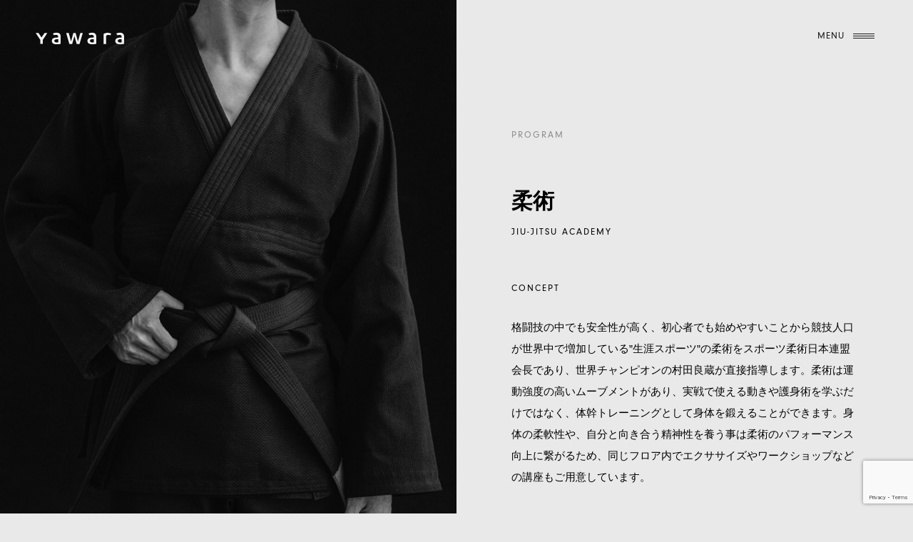

--- FILE ---
content_type: text/html; charset=UTF-8
request_url: https://yawara.fit/program/33
body_size: 10221
content:
<!DOCTYPE html>
<html lang="ja" class="nav-hide">
<head itemscope>
    <meta name="viewport" content="width=device-width, initial-scale=1.0, minimum-scale=1.0, maximum-scale=1.0">
    <script src="https://cdn.jsdelivr.net/npm/viewport-extra@1.0.4/dist/viewport-extra.min.js"></script>
    <script>
    (function(){
      var ua = navigator.userAgent

      var sp = ua.indexOf('iPhone') > -1 ||
        (ua.indexOf('Android') > -1 && ua.indexOf('Mobile') > -1)

      var tab = !sp && (
        ua.indexOf('iPad') > -1 ||
        (ua.indexOf('Macintosh') > -1 && 'ontouchend' in document) ||
        ua.indexOf('Android') > -1
      )

      if (tab) new ViewportExtra(1024)
    })()
    </script>
    <meta charset="utf-8">
    <meta http-equiv="x-ua-compatible" content="ie=edge">
    <link rel="canonical" href="https://yawara.fit">
    
    <meta name="robots" content="all">
    <meta name="format-detection" content="telephone=no">
    <meta name="description" content="Well-being Complex “YAWARA”">
    <meta itemprop="name" content="YAWARA">
    <meta itemprop="description" content="Well-being Complex “YAWARA”">
    <meta itemprop="image" content="/resource/img/common/og.jpg">
    <meta property="og:type" content="website">
    <meta property="og:url" content="https://yawara.fit">
    <meta property="og:title" content="YAWARA">
    <meta property="og:description" content="Well-being Complex “YAWARA”">
    <meta property="og:image" content="/resource/img/common/og.jpg">
    <meta property="og:image:width" content="1200">
    <meta property="og:image:height" content="630">
    <meta name="twitter:card" content="summary_large_image">
    <meta name="twitter:title" content="YAWARA">
    <meta name="twitter:description" content="Well-being Complex “YAWARA”">
    <meta name="twitter:image" content="/resource/img/common/og.jpg">
    <link rel="shortcut icon" href="/resource/img/common/favicon.jpg">
    <link rel="stylesheet" href="https://use.typekit.net/ijg6gnn.css">
    <link rel="stylesheet" href="/resource/css/style_min.css" type="text/css" />
    <script src="/resource/js/_vendor/vendor.js" deffer></script>
    <script src="/resource/js/app_min.js" deffer></script>
    
		<!-- All in One SEO 4.1.5.3 -->
		<title>柔術 - YAWARA</title>
		<meta name="robots" content="max-image-preview:large" />
		<link rel="canonical" href="https://yawara.fit/program/33" />
		<meta property="og:locale" content="ja_JP" />
		<meta property="og:site_name" content="YAWARA - Well-being Complex" />
		<meta property="og:type" content="article" />
		<meta property="og:title" content="柔術 - YAWARA" />
		<meta property="og:url" content="https://yawara.fit/program/33" />
		<meta property="article:published_time" content="2021-10-29T04:52:27+00:00" />
		<meta property="article:modified_time" content="2023-12-20T07:46:04+00:00" />
		<meta name="twitter:card" content="summary" />
		<meta name="twitter:domain" content="yawara.fit" />
		<meta name="twitter:title" content="柔術 - YAWARA" />
		<script type="application/ld+json" class="aioseo-schema">
			{"@context":"https:\/\/schema.org","@graph":[{"@type":"WebSite","@id":"https:\/\/yawara.fit\/#website","url":"https:\/\/yawara.fit\/","name":"YAWARA","description":"Well-being Complex","inLanguage":"ja","publisher":{"@id":"https:\/\/yawara.fit\/#organization"}},{"@type":"Organization","@id":"https:\/\/yawara.fit\/#organization","name":"YAWARA","url":"https:\/\/yawara.fit\/"},{"@type":"BreadcrumbList","@id":"https:\/\/yawara.fit\/program\/33#breadcrumblist","itemListElement":[{"@type":"ListItem","@id":"https:\/\/yawara.fit\/#listItem","position":1,"item":{"@type":"WebPage","@id":"https:\/\/yawara.fit\/","name":"\u30db\u30fc\u30e0","description":"Well-being Complex","url":"https:\/\/yawara.fit\/"},"nextItem":"https:\/\/yawara.fit\/program\/33#listItem"},{"@type":"ListItem","@id":"https:\/\/yawara.fit\/program\/33#listItem","position":2,"item":{"@type":"WebPage","@id":"https:\/\/yawara.fit\/program\/33","name":"\u67d4\u8853","url":"https:\/\/yawara.fit\/program\/33"},"previousItem":"https:\/\/yawara.fit\/#listItem"}]},{"@type":"Person","@id":"https:\/\/yawara.fit\/author\/tkhs_dev#author","url":"https:\/\/yawara.fit\/author\/tkhs_dev","name":"tkhs_dev","image":{"@type":"ImageObject","@id":"https:\/\/yawara.fit\/program\/33#authorImage","url":"https:\/\/secure.gravatar.com\/avatar\/420d9ff770a5ca882898b3b90a1a7290669f6b6102bc928b77d880d658171b5a?s=96&d=mm&r=g","width":96,"height":96,"caption":"tkhs_dev"}},{"@type":"WebPage","@id":"https:\/\/yawara.fit\/program\/33#webpage","url":"https:\/\/yawara.fit\/program\/33","name":"\u67d4\u8853 - YAWARA","inLanguage":"ja","isPartOf":{"@id":"https:\/\/yawara.fit\/#website"},"breadcrumb":{"@id":"https:\/\/yawara.fit\/program\/33#breadcrumblist"},"author":"https:\/\/yawara.fit\/author\/tkhs_dev#author","creator":"https:\/\/yawara.fit\/author\/tkhs_dev#author","datePublished":"2021-10-29T04:52:27+09:00","dateModified":"2023-12-20T07:46:04+09:00"}]}
		</script>
		<!-- All in One SEO -->

<link rel='dns-prefetch' href='//www.googletagmanager.com' />
<link rel='dns-prefetch' href='//www.google.com' />
<link rel="alternate" title="oEmbed (JSON)" type="application/json+oembed" href="https://yawara.fit/wp-json/oembed/1.0/embed?url=https%3A%2F%2Fyawara.fit%2Fprogram%2F33" />
<link rel="alternate" title="oEmbed (XML)" type="text/xml+oembed" href="https://yawara.fit/wp-json/oembed/1.0/embed?url=https%3A%2F%2Fyawara.fit%2Fprogram%2F33&#038;format=xml" />

<!-- Google アナリティクス スニペット (Site Kit が追加) -->
<script type="text/javascript" src="https://www.googletagmanager.com/gtag/js?id=UA-139974547-6" id="google_gtagjs-js" async></script>
<script type="text/javascript" id="google_gtagjs-js-after">
/* <![CDATA[ */
window.dataLayer = window.dataLayer || [];function gtag(){dataLayer.push(arguments);}
gtag('set', 'linker', {"domains":["yawara.fit"]} );
gtag("js", new Date());
gtag("set", "developer_id.dZTNiMT", true);
gtag("config", "UA-139974547-6", {"anonymize_ip":true});
gtag("config", "G-DVYDZ52YG0");
//# sourceURL=google_gtagjs-js-after
/* ]]> */
</script>

<!-- (ここまで) Google アナリティクス スニペット (Site Kit が追加) -->
<link rel="https://api.w.org/" href="https://yawara.fit/wp-json/" /><link rel="alternate" title="JSON" type="application/json" href="https://yawara.fit/wp-json/wp/v2/program/33" /><link rel='shortlink' href='https://yawara.fit/?p=33' />
<meta name="generator" content="Site Kit by Google 1.82.0" /></head>
<body>
    
    <svg aria-hidden="true" style="position: absolute; width: 0; height: 0; overflow: hidden;" version="1.1" xmlns="http://www.w3.org/2000/svg" xmlns:xlink="http://www.w3.org/1999/xlink">
    <defs>
        <symbol id="obj-r" viewBox="0 0 15 20">
            <path fill="#fff" style="fill: var(--color1, #fff)" d="M6.183 0.048c2.453 0 4.348 0.538 5.632 1.596 1.287 1.062 1.938 2.626 1.938 4.657 0 1.558-0.406 2.861-1.201 3.875-0.798 1.014-1.976 1.725-3.505 2.111l-0.045 0.013 0.029 0.039 5.472 7.612h-4.889l-5.526-8.001v8.005h-4.039v-19.907h6.135zM4.084 9.688h1.889c1.168 0 2.086-0.277 2.723-0.827 0.315-0.27 0.557-0.608 0.718-0.998 0.161-0.396 0.245-0.85 0.245-1.349 0-1.941-1.275-3.145-3.325-3.145h-2.247v6.318zM6.183 0.016h-6.167v19.968h4.1v-7.934l5.478 7.934h4.969l-5.507-7.663c3.083-0.779 4.731-2.874 4.731-6.015 0-4.104-2.665-6.289-7.605-6.289v0zM4.117 9.656v0-6.257h2.214c2.034 0 3.293 1.197 3.293 3.112 0 2.005-1.316 3.145-3.653 3.145h-1.854z"></path>
        </symbol>
        <symbol id="obj-w" viewBox="0 0 26 20">
            <path fill="#fff" style="fill: var(--color1, #fff)" d="M25.516 0.069l-5.539 19.863h-4.058l-3.131-13.039h-0.087l-3.131 13.039h-4.058l-5.42-19.863h4.241l3.19 12.559h0.087l3.227-12.559h3.995l3.103 12.77h0.087l3.314-12.77h4.182zM25.576 0.023h-4.278l-3.323 12.802-3.108-12.802h-4.068l-3.231 12.591-3.199-12.591h-4.337l5.443 19.954h4.127l3.14-13.071 3.14 13.071h4.127l5.567-19.954z"></path>
        </symbol>
        <symbol id="obj-y" viewBox="0 0 17 20">
            <path fill="#fff" style="fill: var(--color1, #fff)" d="M17.307 0.046l-6.53 11.128v8.78h-4.043v-8.78l-0.003-0.006-6.647-11.122h4.807l3.88 6.949 0.028-0.049 3.79-6.9h4.718zM17.362 0.015h-4.792l-3.8 6.915-3.864-6.915h-4.878l6.675 11.168v8.801h4.102v-8.801l6.558-11.168z"></path>
        </symbol>
        <symbol id="logo-y" viewBox="0 0 24 20">
            <path d="M5.655 0l-5.655 0.017 6.834 8.066h5.273c0.121 0 0.173-0.139 0.104-0.226l-6.557-7.858z"></path>
            <path d="M14.605 19.896h-4.128v-7.147c0-1.44 0.694-3.244 1.665-4.302l6.661-8.448h5.395l-9.003 11.206c-0.278 0.312-0.59 1.11-0.59 1.526v7.164z"></path>
        </symbol>
        <symbol id="logo" viewBox="0 0 149 20">
            <path d="M71.237 15.053l3.958-14.346h4.17l-5.512 18.728h-4.664l-3.887-13.64-3.816 13.569h-4.664l-5.442-18.728h4.311l3.887 14.346 3.958-14.346h3.746l3.958 14.417z"></path>
            <path d="M14.982 0.707h4.664l-7.633 11.59v6.784h-4.24v-6.855l-7.632-11.519h4.664l5.088 7.562 5.088-7.562z"></path>
            <path d="M35.053 0.212c-2.261 0-4.382 0.565-6.007 1.484l1.837 2.756c1.060-0.353 2.191-0.636 3.463-0.636 2.049 0 3.604 0.919 3.604 2.968v1.555h-2.049c-5.442 0-8.693 1.837-8.693 5.654 0 4.24 3.534 5.724 8.41 5.724 2.12 0 4.664-0.283 6.431-0.777v-12.297c0.071-4.735-2.898-6.431-6.996-6.431zM38.021 16.396c-0.777 0.141-1.625 0.212-2.261 0.212-2.544 0-4.311-0.777-4.311-2.686s1.908-2.756 4.806-2.756h1.767v5.23z"></path>
            <path d="M95.053 0.212c-2.332 0-4.382 0.565-6.078 1.484l1.837 2.756c1.060-0.353 2.191-0.636 3.534-0.636 2.049 0 3.604 0.919 3.604 2.968v1.555h-2.049c-5.442 0-8.693 1.837-8.693 5.654 0 4.24 3.534 5.724 8.41 5.724 2.12 0 4.664-0.283 6.431-0.777v-12.297c0-4.735-2.898-6.431-6.996-6.431zM97.951 16.396c-0.777 0.141-1.625 0.212-2.261 0.212-2.544 0-4.311-0.777-4.311-2.686s1.908-2.756 4.806-2.756h1.767v5.23z"></path>
            <path d="M141.908 0.212c-2.332 0-4.452 0.565-6.078 1.555v0.071l1.837 2.686c1.060-0.424 2.261-0.636 3.604-0.636 2.049 0 3.604 0.919 3.604 2.968v1.555h-2.049c-5.442 0-8.693 1.837-8.693 5.654 0 4.24 3.534 5.724 8.41 5.724 2.12 0 4.664-0.283 6.431-0.777v-12.367c-0.071-4.735-2.968-6.431-7.067-6.431zM144.806 16.396c-0.777 0.141-1.625 0.212-2.261 0.212-2.544 0-4.311-0.777-4.311-2.686s1.908-2.756 4.806-2.756h1.767v5.23z"></path>
            <path d="M121.060 0.353c0 0 0 0 0 0 0.071 0 0.071 0 0.071 0h-0.071z"></path>
            <path d="M127.491 1.908c-1.837-0.989-3.887-1.555-6.078-1.555-0.071 0-0.212 0-0.283 0-2.473 0.071-4.876 0.777-6.714 1.837v17.173h4.17v-12.438c0-2.049 1.413-2.968 3.534-2.968 1.201 0 2.261 0.212 3.534 0.636l1.837-2.686z"></path>
        </symbol>
        <symbol id="fb" viewBox="0 0 24 24">
            <path d="M22.651 0h-21.303c-0.001 0-0.003 0-0.005 0-0.742 0-1.344 0.602-1.344 1.344 0 0.002 0 0.003 0 0.005v-0 21.303c0 0.001 0 0.003 0 0.005 0 0.742 0.602 1.344 1.344 1.344 0.002 0 0.003 0 0.005 0h11.554v-9.303h-3.154v-3.6h3.154v-2.697c-0.014-0.132-0.022-0.286-0.022-0.441 0-2.413 1.956-4.369 4.369-4.369 0.107 0 0.213 0.004 0.319 0.011l-0.014-0.001c1.349 0 2.4 0.149 2.846 0.149v3.303h-1.954c-0.090-0.019-0.194-0.030-0.301-0.030-0.841 0-1.523 0.682-1.523 1.523 0 0.106 0.011 0.21 0.032 0.311l-0.002-0.010v2.251h3.6l-0.457 3.6h-3.291v9.303h6.149c0.001 0 0.003 0 0.005 0 0.742 0 1.344-0.602 1.344-1.344 0-0.002 0-0.003 0-0.005v0-21.303c0-0.001 0-0.003 0-0.005 0-0.742-0.602-1.344-1.344-1.344-0.002 0-0.003 0-0.005 0h0z"></path>
        </symbol>
        <symbol id="ig" viewBox="0 0 32 32">
            <path d="M16 2.881c4.275 0 4.781 0.019 6.462 0.094 1.563 0.069 2.406 0.331 2.969 0.55 0.744 0.288 1.281 0.638 1.837 1.194 0.563 0.563 0.906 1.094 1.2 1.838 0.219 0.563 0.481 1.412 0.55 2.969 0.075 1.688 0.094 2.194 0.094 6.463s-0.019 4.781-0.094 6.463c-0.069 1.563-0.331 2.406-0.55 2.969-0.288 0.744-0.637 1.281-1.194 1.837-0.563 0.563-1.094 0.906-1.837 1.2-0.563 0.219-1.413 0.481-2.969 0.55-1.688 0.075-2.194 0.094-6.463 0.094s-4.781-0.019-6.463-0.094c-1.563-0.069-2.406-0.331-2.969-0.55-0.744-0.288-1.281-0.637-1.838-1.194-0.563-0.563-0.906-1.094-1.2-1.837-0.219-0.563-0.481-1.413-0.55-2.969-0.075-1.688-0.094-2.194-0.094-6.463s0.019-4.781 0.094-6.463c0.069-1.563 0.331-2.406 0.55-2.969 0.288-0.744 0.638-1.281 1.194-1.838 0.563-0.563 1.094-0.906 1.838-1.2 0.563-0.219 1.412-0.481 2.969-0.55 1.681-0.075 2.188-0.094 6.463-0.094zM16 0c-4.344 0-4.887 0.019-6.594 0.094-1.7 0.075-2.869 0.35-3.881 0.744-1.056 0.412-1.95 0.956-2.837 1.85-0.894 0.888-1.438 1.781-1.85 2.831-0.394 1.019-0.669 2.181-0.744 3.881-0.075 1.713-0.094 2.256-0.094 6.6s0.019 4.887 0.094 6.594c0.075 1.7 0.35 2.869 0.744 3.881 0.413 1.056 0.956 1.95 1.85 2.837 0.887 0.887 1.781 1.438 2.831 1.844 1.019 0.394 2.181 0.669 3.881 0.744 1.706 0.075 2.25 0.094 6.594 0.094s4.888-0.019 6.594-0.094c1.7-0.075 2.869-0.35 3.881-0.744 1.050-0.406 1.944-0.956 2.831-1.844s1.438-1.781 1.844-2.831c0.394-1.019 0.669-2.181 0.744-3.881 0.075-1.706 0.094-2.25 0.094-6.594s-0.019-4.887-0.094-6.594c-0.075-1.7-0.35-2.869-0.744-3.881-0.394-1.063-0.938-1.956-1.831-2.844-0.887-0.887-1.781-1.438-2.831-1.844-1.019-0.394-2.181-0.669-3.881-0.744-1.712-0.081-2.256-0.1-6.6-0.1v0z"></path>
            <path d="M16 7.781c-4.537 0-8.219 3.681-8.219 8.219s3.681 8.219 8.219 8.219 8.219-3.681 8.219-8.219c0-4.537-3.681-8.219-8.219-8.219zM16 21.331c-2.944 0-5.331-2.387-5.331-5.331s2.387-5.331 5.331-5.331c2.944 0 5.331 2.387 5.331 5.331s-2.387 5.331-5.331 5.331z"></path>
            <path d="M26.462 7.456c0 1.060-0.859 1.919-1.919 1.919s-1.919-0.859-1.919-1.919c0-1.060 0.859-1.919 1.919-1.919s1.919 0.859 1.919 1.919z"></path>
        </symbol>
        <symbol id="yt" viewBox="0 0 32 32">
            <path d="M31.681 9.6c0 0-0.313-2.206-1.275-3.175-1.219-1.275-2.581-1.281-3.206-1.356-4.475-0.325-11.194-0.325-11.194-0.325h-0.012c0 0-6.719 0-11.194 0.325-0.625 0.075-1.987 0.081-3.206 1.356-0.963 0.969-1.269 3.175-1.269 3.175s-0.319 2.588-0.319 5.181v2.425c0 2.587 0.319 5.181 0.319 5.181s0.313 2.206 1.269 3.175c1.219 1.275 2.819 1.231 3.531 1.369 2.563 0.244 10.881 0.319 10.881 0.319s6.725-0.012 11.2-0.331c0.625-0.075 1.988-0.081 3.206-1.356 0.962-0.969 1.275-3.175 1.275-3.175s0.319-2.587 0.319-5.181v-2.425c-0.006-2.588-0.325-5.181-0.325-5.181zM12.694 20.15v-8.994l8.644 4.513-8.644 4.481z"></path>
        </symbol>
    </defs>
</svg>    <div id="panel"></div>
<header id="h">
    <h1 class="logo">
        <span></span>
        <a href="/"><svg><use xlink:href="#logo" /></svg></a>
    </h1>
    <div id="btn-menu">
        <p>MENU</p>
        <div class="ico">
            <span></span>
            <span></span>
            <span></span>
        </div>
    </div>
</header>
<div id="nv" class="nav-b">
    <div class="flex">
        <a href="https://line.me/ti/p/%40yawara-icecubes?fbclid=IwAR1krvfTsy8hwzEJzGjfjJF4RKzGFlTmd9HdoUjwHbIOa485cr8zekaOKyU" target="_blank">LINE</a>
        <a href="https://www.instagram.com/yawara.harajuku/?hl=ja" target="_blank">Instagram</a>
    </div>
    <div id="nav-close"><span></span></div>
</div>
<menu id="menu">
    <a class="logo" href="/"><svg><use xlink:href="#logo" /></svg></a>
    <div id="menu-close">
        <span></span>
        <span></span>
    </div>
    <div class="center">
        <div class="t1">
            <a class="in-elm" href="/">TOP</a>
            <span class="anchor in-elm a-top" data-href="#about">ABOUT US</span>
            <span class="anchor in-elm a-top" data-href="#philiosophy">PHILIOSOPHY</span> 
            <span class="anchor in-elm a-top" data-href="#concept">CONCEPT</span>
            <span class="anchor in-elm a-top" data-href="#service">SERVICE</span>
            <span class="anchor in-elm a-top" data-href="#facility">FACILITY</span>
            <span class="anchor in-elm a-top" data-href="#faq">FAQ</span>

            <a href="/" class="in-elm a-link" data-href="#about">ABOUT US</a>
            <a href="/" class="in-elm a-link" data-href="#philiosophy">PHILIOSOPHY</a> 
            <a href="/" class="in-elm a-link" data-href="#concept">CONCEPT</a>
            <a href="/" class="in-elm a-link" data-href="#service">SERVICE</a>
            <a href="/" class="in-elm a-link" data-href="#facility">FACILITY</a>
            <a href="/" class="in-elm a-link" data-href="#faq">FAQ</a>
            
            <a class="in-elm" href="/news/">NEWS</a>
            <a class="in-elm" href="/contact/">CONTACT</a>
        </div>
    </div>
    <div class="sns">
        <a href="https://line.me/ti/p/%40yawara-icecubes?fbclid=IwAR1krvfTsy8hwzEJzGjfjJF4RKzGFlTmd9HdoUjwHbIOa485cr8zekaOKyU" target="_blank">LINE</a>
        <a href="https://www.instagram.com/yawara.harajuku/?hl=ja" target="_blank">Instagram</a>
    </div>
    <svg class="bg" x="0px"
         y="0px" viewBox="0 0 2872.9 2551.3">
    <path style="fill:#FFFFFF;" d="M312,0L0,0.4l1162.8,1381.9h291c4,0,7.3-3.3,7.3-7.3c0-1.8-0.7-3.5-1.9-4.9L312,0z M1591.7,2551.4h-228.5
        v-911.6c0-79.1,38.5-179,91.7-237.6L2575.2,0.8h297.7L1624.2,1555.3c-15.2,16.8-32.5,61.7-32.5,84.4V2551.4z"/>
    </svg>
</menu>
    <main id="pjax-cont">
        <div class="pjax-wrap page-program-detail" data-namespace="page-program-detail">
            <div id="scroll" class="scroll-cont">
                <div id="scroll-wrap" class="scroll-wrap">
                                                                                                            <figure id="img">
                            <picture>
                                <source media="(min-width: 1500px)" srcset="https://yawara.fit/wp-content/uploads/2021/11/thumb1@2x-720x1054.jpg" >
                                <source media="(min-width: 768px)" srcset="https://yawara.fit/wp-content/uploads/2021/11/thumb1@2x-1440x2108.jpg 1x, https://yawara.fit/wp-content/uploads/2021/11/thumb1@2x-720x1054.jpg 2x" >
                                <source media="(min-width: 320px)" srcset="https://yawara.fit/wp-content/uploads/2021/11/thumb1@2x-750x1098.jpg" >
                                <img class="img-fit" src="https://yawara.fit/wp-content/uploads/2021/11/thumb1@2x-750x1098.jpg">
                            </picture>
                        </figure>
                        <div class="gray-area">
                            <strong>PROGRAM</strong>
                            <h2>柔術</h2>
                            <em>JIU-JITSU ACADEMY</em>
                            <div class="concept">
                                <b>CONCEPT</b>
                                <p>格闘技の中でも安全性が高く、初心者でも始めやすいことから競技人口が世界中で増加している”生涯スポーツ”の柔術をスポーツ柔術日本連盟会長であり、世界チャンピオンの村田良蔵が直接指導します。柔術は運動強度の高いムーブメントがあり、実戦で使える動きや護身術を学ぶだけではなく、体幹トレーニングとして身体を鍛えることができます。身体の柔軟性や、自分と向き合う精神性を養う事は柔術のパフォーマンス向上に繋がるため、同じフロア内でエクササイズやワークショップなどの講座もご用意しています。</p>
                            </div>
                            <div class="plan-list">
                                <b>PLAN</b>
                                                                                                                                        <div class="cell">
                                        <div class="ttl">
                                            <p>Yawara-8プラン　スタンダードコース</p>
                                            <i>月会費 ¥22,000</i>
                                        </div>
                                        <p>全ての講座が月8回まで受講可能です。</p>
                                    </div>
                                                                                                        <div class="cell">
                                        <div class="ttl">
                                            <p>Yawara-8プラン　プレミアムコース</p>
                                            <i>月会費 ¥38,500</i>
                                        </div>
                                        <p>全ての講座が月8回まで受講可能です。<br />
また、クリーニングサービスがついた個人ロッカーの利用が可能で、道着やご自身の荷物を置いておくことができ、手ぶらでレッスンに通うことができます。</p>
                                    </div>
                                                                                                        <div class="cell">
                                        <div class="ttl">
                                            <p>柔術フルタイムプラン　スタンダードコース</p>
                                            <i>月会費 ¥33,000</i>
                                        </div>
                                        <p>全ての講座が回数無制限で受講可能です。</p>
                                    </div>
                                                                                                        <div class="cell">
                                        <div class="ttl">
                                            <p>柔術フルタイムプラン　プレミアムコース</p>
                                            <i>月会費 ¥49,500</i>
                                        </div>
                                        <p>全ての講座が回数無制限で受講可能です。<br />
また、クリーニングサービスがついた個人ロッカーの利用が可能で、道着やご自身の荷物を置いておくことができ、手ぶらでレッスンに通うことができます。</p>
                                    </div>
                                                                                                        <div class="cell">
                                        <div class="ttl">
                                            <p>なでしこプラン</p>
                                            <i>月会費 ¥12,000</i>
                                        </div>
                                        <p>なでしこクラス、会員限定ワークショップにご参加可能な女性限定プランです。</p>
                                    </div>
                                                                                                        <div class="cell">
                                        <div class="ttl">
                                            <p>追加チケット</p>
                                            <i>1枚　¥3,300</i>
                                        </div>
                                        <p>Yawara-8プランにて、月8回をこえての受講は追加チケットを購入のうえ受講していただけます。</p>
                                    </div>
                                                                                                        <div class="cell">
                                        <div class="ttl">
                                            <p>柔術パーソナルトレーニング</p>
                                            <i>1セッション / 60分</i>
                                        </div>
                                        <p>・Murata Ryozo <br />
¥66,000 (3回)<br />
¥220,000 (10回)<br />
<br />
・Hamada Shinsuke<br />
¥49,500 (3回)<br />
¥165,000 (10回)<br />
<br />
・Hirohata Yasuhiro <br />
¥49,500 (3回)<br />
¥165,000 (10回)<br />
<br />
＊パーソナルトレーニング3回チケットは初回のお客様のみ購入いただけます。継続のお客様は、10回チケットをご購入ください。</p>
                                    </div>
                                                                                            </div>
                                                        <a href="https://line.me/ti/p/%40yawara-icecubes?fbclid=IwAR1krvfTsy8hwzEJzGjfjJF4RKzGFlTmd9HdoUjwHbIOa485cr8zekaOKyU" target="_blank" class="line">
                                <b>お問い合わせはこちらから</b>
                                <figure class="img">
                                    <img src="https://yawara.fit/wp-content/uploads/2021/10/download-1.png">
                                </figure>
                            </a>
                                                        <div class="center"><a href="/">BACK TO TOP</a></div>
                        </div>
                                                                                <footer id="f">
    <div class="l">
        <div class="flex">
            <div class="cell">
                <a href="/privacy-policy/">Privacy Policy</a>
                <a href="/law/">特定商取引に基づく表記</a>
            </div>
        </div>
        <small>© Mindset, Inc. All Rights Reserved</small>
    </div>
    <div class="r">
        <svg><use xlink:href="#logo" /></svg>
    </div>
</footer>
<script type="speculationrules">
{"prefetch":[{"source":"document","where":{"and":[{"href_matches":"/*"},{"not":{"href_matches":["/wp-*.php","/wp-admin/*","/wp-content/uploads/*","/wp-content/*","/wp-content/plugins/*","/wp-content/themes/original/*","/*\\?(.+)"]}},{"not":{"selector_matches":"a[rel~=\"nofollow\"]"}},{"not":{"selector_matches":".no-prefetch, .no-prefetch a"}}]},"eagerness":"conservative"}]}
</script>
<script type="text/javascript" src="https://yawara.fit/wp-includes/js/dist/vendor/wp-polyfill.min.js?ver=3.15.0" id="wp-polyfill-js"></script>
<script type="text/javascript" id="contact-form-7-js-extra">
/* <![CDATA[ */
var wpcf7 = {"api":{"root":"https://yawara.fit/wp-json/","namespace":"contact-form-7/v1"}};
//# sourceURL=contact-form-7-js-extra
/* ]]> */
</script>
<script type="text/javascript" src="https://yawara.fit/wp-content/plugins/contact-form-7/includes/js/index.js?ver=5.5.1" id="contact-form-7-js"></script>
<script type="text/javascript" src="https://www.google.com/recaptcha/api.js?render=6Lcf4lAhAAAAAPML5JkjGoMvbcwEB21H3X3SeJhE&amp;ver=3.0" id="google-recaptcha-js"></script>
<script type="text/javascript" id="wpcf7-recaptcha-js-extra">
/* <![CDATA[ */
var wpcf7_recaptcha = {"sitekey":"6Lcf4lAhAAAAAPML5JkjGoMvbcwEB21H3X3SeJhE","actions":{"homepage":"homepage","contactform":"contactform"}};
//# sourceURL=wpcf7-recaptcha-js-extra
/* ]]> */
</script>
<script type="text/javascript" src="https://yawara.fit/wp-content/plugins/contact-form-7/modules/recaptcha/index.js?ver=5.5.1" id="wpcf7-recaptcha-js"></script>
<script id="wp-emoji-settings" type="application/json">
{"baseUrl":"https://s.w.org/images/core/emoji/17.0.2/72x72/","ext":".png","svgUrl":"https://s.w.org/images/core/emoji/17.0.2/svg/","svgExt":".svg","source":{"concatemoji":"https://yawara.fit/wp-includes/js/wp-emoji-release.min.js?ver=6.9"}}
</script>
<script type="module">
/* <![CDATA[ */
/*! This file is auto-generated */
const a=JSON.parse(document.getElementById("wp-emoji-settings").textContent),o=(window._wpemojiSettings=a,"wpEmojiSettingsSupports"),s=["flag","emoji"];function i(e){try{var t={supportTests:e,timestamp:(new Date).valueOf()};sessionStorage.setItem(o,JSON.stringify(t))}catch(e){}}function c(e,t,n){e.clearRect(0,0,e.canvas.width,e.canvas.height),e.fillText(t,0,0);t=new Uint32Array(e.getImageData(0,0,e.canvas.width,e.canvas.height).data);e.clearRect(0,0,e.canvas.width,e.canvas.height),e.fillText(n,0,0);const a=new Uint32Array(e.getImageData(0,0,e.canvas.width,e.canvas.height).data);return t.every((e,t)=>e===a[t])}function p(e,t){e.clearRect(0,0,e.canvas.width,e.canvas.height),e.fillText(t,0,0);var n=e.getImageData(16,16,1,1);for(let e=0;e<n.data.length;e++)if(0!==n.data[e])return!1;return!0}function u(e,t,n,a){switch(t){case"flag":return n(e,"\ud83c\udff3\ufe0f\u200d\u26a7\ufe0f","\ud83c\udff3\ufe0f\u200b\u26a7\ufe0f")?!1:!n(e,"\ud83c\udde8\ud83c\uddf6","\ud83c\udde8\u200b\ud83c\uddf6")&&!n(e,"\ud83c\udff4\udb40\udc67\udb40\udc62\udb40\udc65\udb40\udc6e\udb40\udc67\udb40\udc7f","\ud83c\udff4\u200b\udb40\udc67\u200b\udb40\udc62\u200b\udb40\udc65\u200b\udb40\udc6e\u200b\udb40\udc67\u200b\udb40\udc7f");case"emoji":return!a(e,"\ud83e\u1fac8")}return!1}function f(e,t,n,a){let r;const o=(r="undefined"!=typeof WorkerGlobalScope&&self instanceof WorkerGlobalScope?new OffscreenCanvas(300,150):document.createElement("canvas")).getContext("2d",{willReadFrequently:!0}),s=(o.textBaseline="top",o.font="600 32px Arial",{});return e.forEach(e=>{s[e]=t(o,e,n,a)}),s}function r(e){var t=document.createElement("script");t.src=e,t.defer=!0,document.head.appendChild(t)}a.supports={everything:!0,everythingExceptFlag:!0},new Promise(t=>{let n=function(){try{var e=JSON.parse(sessionStorage.getItem(o));if("object"==typeof e&&"number"==typeof e.timestamp&&(new Date).valueOf()<e.timestamp+604800&&"object"==typeof e.supportTests)return e.supportTests}catch(e){}return null}();if(!n){if("undefined"!=typeof Worker&&"undefined"!=typeof OffscreenCanvas&&"undefined"!=typeof URL&&URL.createObjectURL&&"undefined"!=typeof Blob)try{var e="postMessage("+f.toString()+"("+[JSON.stringify(s),u.toString(),c.toString(),p.toString()].join(",")+"));",a=new Blob([e],{type:"text/javascript"});const r=new Worker(URL.createObjectURL(a),{name:"wpTestEmojiSupports"});return void(r.onmessage=e=>{i(n=e.data),r.terminate(),t(n)})}catch(e){}i(n=f(s,u,c,p))}t(n)}).then(e=>{for(const n in e)a.supports[n]=e[n],a.supports.everything=a.supports.everything&&a.supports[n],"flag"!==n&&(a.supports.everythingExceptFlag=a.supports.everythingExceptFlag&&a.supports[n]);var t;a.supports.everythingExceptFlag=a.supports.everythingExceptFlag&&!a.supports.flag,a.supports.everything||((t=a.source||{}).concatemoji?r(t.concatemoji):t.wpemoji&&t.twemoji&&(r(t.twemoji),r(t.wpemoji)))});
//# sourceURL=https://yawara.fit/wp-includes/js/wp-emoji-loader.min.js
/* ]]> */
</script>
                </div>
            </div>
        </div>
    </main>
</body>

</html>

--- FILE ---
content_type: text/html; charset=utf-8
request_url: https://www.google.com/recaptcha/api2/anchor?ar=1&k=6Lcf4lAhAAAAAPML5JkjGoMvbcwEB21H3X3SeJhE&co=aHR0cHM6Ly95YXdhcmEuZml0OjQ0Mw..&hl=en&v=PoyoqOPhxBO7pBk68S4YbpHZ&size=invisible&anchor-ms=20000&execute-ms=30000&cb=2s5tok6kzrdl
body_size: 48821
content:
<!DOCTYPE HTML><html dir="ltr" lang="en"><head><meta http-equiv="Content-Type" content="text/html; charset=UTF-8">
<meta http-equiv="X-UA-Compatible" content="IE=edge">
<title>reCAPTCHA</title>
<style type="text/css">
/* cyrillic-ext */
@font-face {
  font-family: 'Roboto';
  font-style: normal;
  font-weight: 400;
  font-stretch: 100%;
  src: url(//fonts.gstatic.com/s/roboto/v48/KFO7CnqEu92Fr1ME7kSn66aGLdTylUAMa3GUBHMdazTgWw.woff2) format('woff2');
  unicode-range: U+0460-052F, U+1C80-1C8A, U+20B4, U+2DE0-2DFF, U+A640-A69F, U+FE2E-FE2F;
}
/* cyrillic */
@font-face {
  font-family: 'Roboto';
  font-style: normal;
  font-weight: 400;
  font-stretch: 100%;
  src: url(//fonts.gstatic.com/s/roboto/v48/KFO7CnqEu92Fr1ME7kSn66aGLdTylUAMa3iUBHMdazTgWw.woff2) format('woff2');
  unicode-range: U+0301, U+0400-045F, U+0490-0491, U+04B0-04B1, U+2116;
}
/* greek-ext */
@font-face {
  font-family: 'Roboto';
  font-style: normal;
  font-weight: 400;
  font-stretch: 100%;
  src: url(//fonts.gstatic.com/s/roboto/v48/KFO7CnqEu92Fr1ME7kSn66aGLdTylUAMa3CUBHMdazTgWw.woff2) format('woff2');
  unicode-range: U+1F00-1FFF;
}
/* greek */
@font-face {
  font-family: 'Roboto';
  font-style: normal;
  font-weight: 400;
  font-stretch: 100%;
  src: url(//fonts.gstatic.com/s/roboto/v48/KFO7CnqEu92Fr1ME7kSn66aGLdTylUAMa3-UBHMdazTgWw.woff2) format('woff2');
  unicode-range: U+0370-0377, U+037A-037F, U+0384-038A, U+038C, U+038E-03A1, U+03A3-03FF;
}
/* math */
@font-face {
  font-family: 'Roboto';
  font-style: normal;
  font-weight: 400;
  font-stretch: 100%;
  src: url(//fonts.gstatic.com/s/roboto/v48/KFO7CnqEu92Fr1ME7kSn66aGLdTylUAMawCUBHMdazTgWw.woff2) format('woff2');
  unicode-range: U+0302-0303, U+0305, U+0307-0308, U+0310, U+0312, U+0315, U+031A, U+0326-0327, U+032C, U+032F-0330, U+0332-0333, U+0338, U+033A, U+0346, U+034D, U+0391-03A1, U+03A3-03A9, U+03B1-03C9, U+03D1, U+03D5-03D6, U+03F0-03F1, U+03F4-03F5, U+2016-2017, U+2034-2038, U+203C, U+2040, U+2043, U+2047, U+2050, U+2057, U+205F, U+2070-2071, U+2074-208E, U+2090-209C, U+20D0-20DC, U+20E1, U+20E5-20EF, U+2100-2112, U+2114-2115, U+2117-2121, U+2123-214F, U+2190, U+2192, U+2194-21AE, U+21B0-21E5, U+21F1-21F2, U+21F4-2211, U+2213-2214, U+2216-22FF, U+2308-230B, U+2310, U+2319, U+231C-2321, U+2336-237A, U+237C, U+2395, U+239B-23B7, U+23D0, U+23DC-23E1, U+2474-2475, U+25AF, U+25B3, U+25B7, U+25BD, U+25C1, U+25CA, U+25CC, U+25FB, U+266D-266F, U+27C0-27FF, U+2900-2AFF, U+2B0E-2B11, U+2B30-2B4C, U+2BFE, U+3030, U+FF5B, U+FF5D, U+1D400-1D7FF, U+1EE00-1EEFF;
}
/* symbols */
@font-face {
  font-family: 'Roboto';
  font-style: normal;
  font-weight: 400;
  font-stretch: 100%;
  src: url(//fonts.gstatic.com/s/roboto/v48/KFO7CnqEu92Fr1ME7kSn66aGLdTylUAMaxKUBHMdazTgWw.woff2) format('woff2');
  unicode-range: U+0001-000C, U+000E-001F, U+007F-009F, U+20DD-20E0, U+20E2-20E4, U+2150-218F, U+2190, U+2192, U+2194-2199, U+21AF, U+21E6-21F0, U+21F3, U+2218-2219, U+2299, U+22C4-22C6, U+2300-243F, U+2440-244A, U+2460-24FF, U+25A0-27BF, U+2800-28FF, U+2921-2922, U+2981, U+29BF, U+29EB, U+2B00-2BFF, U+4DC0-4DFF, U+FFF9-FFFB, U+10140-1018E, U+10190-1019C, U+101A0, U+101D0-101FD, U+102E0-102FB, U+10E60-10E7E, U+1D2C0-1D2D3, U+1D2E0-1D37F, U+1F000-1F0FF, U+1F100-1F1AD, U+1F1E6-1F1FF, U+1F30D-1F30F, U+1F315, U+1F31C, U+1F31E, U+1F320-1F32C, U+1F336, U+1F378, U+1F37D, U+1F382, U+1F393-1F39F, U+1F3A7-1F3A8, U+1F3AC-1F3AF, U+1F3C2, U+1F3C4-1F3C6, U+1F3CA-1F3CE, U+1F3D4-1F3E0, U+1F3ED, U+1F3F1-1F3F3, U+1F3F5-1F3F7, U+1F408, U+1F415, U+1F41F, U+1F426, U+1F43F, U+1F441-1F442, U+1F444, U+1F446-1F449, U+1F44C-1F44E, U+1F453, U+1F46A, U+1F47D, U+1F4A3, U+1F4B0, U+1F4B3, U+1F4B9, U+1F4BB, U+1F4BF, U+1F4C8-1F4CB, U+1F4D6, U+1F4DA, U+1F4DF, U+1F4E3-1F4E6, U+1F4EA-1F4ED, U+1F4F7, U+1F4F9-1F4FB, U+1F4FD-1F4FE, U+1F503, U+1F507-1F50B, U+1F50D, U+1F512-1F513, U+1F53E-1F54A, U+1F54F-1F5FA, U+1F610, U+1F650-1F67F, U+1F687, U+1F68D, U+1F691, U+1F694, U+1F698, U+1F6AD, U+1F6B2, U+1F6B9-1F6BA, U+1F6BC, U+1F6C6-1F6CF, U+1F6D3-1F6D7, U+1F6E0-1F6EA, U+1F6F0-1F6F3, U+1F6F7-1F6FC, U+1F700-1F7FF, U+1F800-1F80B, U+1F810-1F847, U+1F850-1F859, U+1F860-1F887, U+1F890-1F8AD, U+1F8B0-1F8BB, U+1F8C0-1F8C1, U+1F900-1F90B, U+1F93B, U+1F946, U+1F984, U+1F996, U+1F9E9, U+1FA00-1FA6F, U+1FA70-1FA7C, U+1FA80-1FA89, U+1FA8F-1FAC6, U+1FACE-1FADC, U+1FADF-1FAE9, U+1FAF0-1FAF8, U+1FB00-1FBFF;
}
/* vietnamese */
@font-face {
  font-family: 'Roboto';
  font-style: normal;
  font-weight: 400;
  font-stretch: 100%;
  src: url(//fonts.gstatic.com/s/roboto/v48/KFO7CnqEu92Fr1ME7kSn66aGLdTylUAMa3OUBHMdazTgWw.woff2) format('woff2');
  unicode-range: U+0102-0103, U+0110-0111, U+0128-0129, U+0168-0169, U+01A0-01A1, U+01AF-01B0, U+0300-0301, U+0303-0304, U+0308-0309, U+0323, U+0329, U+1EA0-1EF9, U+20AB;
}
/* latin-ext */
@font-face {
  font-family: 'Roboto';
  font-style: normal;
  font-weight: 400;
  font-stretch: 100%;
  src: url(//fonts.gstatic.com/s/roboto/v48/KFO7CnqEu92Fr1ME7kSn66aGLdTylUAMa3KUBHMdazTgWw.woff2) format('woff2');
  unicode-range: U+0100-02BA, U+02BD-02C5, U+02C7-02CC, U+02CE-02D7, U+02DD-02FF, U+0304, U+0308, U+0329, U+1D00-1DBF, U+1E00-1E9F, U+1EF2-1EFF, U+2020, U+20A0-20AB, U+20AD-20C0, U+2113, U+2C60-2C7F, U+A720-A7FF;
}
/* latin */
@font-face {
  font-family: 'Roboto';
  font-style: normal;
  font-weight: 400;
  font-stretch: 100%;
  src: url(//fonts.gstatic.com/s/roboto/v48/KFO7CnqEu92Fr1ME7kSn66aGLdTylUAMa3yUBHMdazQ.woff2) format('woff2');
  unicode-range: U+0000-00FF, U+0131, U+0152-0153, U+02BB-02BC, U+02C6, U+02DA, U+02DC, U+0304, U+0308, U+0329, U+2000-206F, U+20AC, U+2122, U+2191, U+2193, U+2212, U+2215, U+FEFF, U+FFFD;
}
/* cyrillic-ext */
@font-face {
  font-family: 'Roboto';
  font-style: normal;
  font-weight: 500;
  font-stretch: 100%;
  src: url(//fonts.gstatic.com/s/roboto/v48/KFO7CnqEu92Fr1ME7kSn66aGLdTylUAMa3GUBHMdazTgWw.woff2) format('woff2');
  unicode-range: U+0460-052F, U+1C80-1C8A, U+20B4, U+2DE0-2DFF, U+A640-A69F, U+FE2E-FE2F;
}
/* cyrillic */
@font-face {
  font-family: 'Roboto';
  font-style: normal;
  font-weight: 500;
  font-stretch: 100%;
  src: url(//fonts.gstatic.com/s/roboto/v48/KFO7CnqEu92Fr1ME7kSn66aGLdTylUAMa3iUBHMdazTgWw.woff2) format('woff2');
  unicode-range: U+0301, U+0400-045F, U+0490-0491, U+04B0-04B1, U+2116;
}
/* greek-ext */
@font-face {
  font-family: 'Roboto';
  font-style: normal;
  font-weight: 500;
  font-stretch: 100%;
  src: url(//fonts.gstatic.com/s/roboto/v48/KFO7CnqEu92Fr1ME7kSn66aGLdTylUAMa3CUBHMdazTgWw.woff2) format('woff2');
  unicode-range: U+1F00-1FFF;
}
/* greek */
@font-face {
  font-family: 'Roboto';
  font-style: normal;
  font-weight: 500;
  font-stretch: 100%;
  src: url(//fonts.gstatic.com/s/roboto/v48/KFO7CnqEu92Fr1ME7kSn66aGLdTylUAMa3-UBHMdazTgWw.woff2) format('woff2');
  unicode-range: U+0370-0377, U+037A-037F, U+0384-038A, U+038C, U+038E-03A1, U+03A3-03FF;
}
/* math */
@font-face {
  font-family: 'Roboto';
  font-style: normal;
  font-weight: 500;
  font-stretch: 100%;
  src: url(//fonts.gstatic.com/s/roboto/v48/KFO7CnqEu92Fr1ME7kSn66aGLdTylUAMawCUBHMdazTgWw.woff2) format('woff2');
  unicode-range: U+0302-0303, U+0305, U+0307-0308, U+0310, U+0312, U+0315, U+031A, U+0326-0327, U+032C, U+032F-0330, U+0332-0333, U+0338, U+033A, U+0346, U+034D, U+0391-03A1, U+03A3-03A9, U+03B1-03C9, U+03D1, U+03D5-03D6, U+03F0-03F1, U+03F4-03F5, U+2016-2017, U+2034-2038, U+203C, U+2040, U+2043, U+2047, U+2050, U+2057, U+205F, U+2070-2071, U+2074-208E, U+2090-209C, U+20D0-20DC, U+20E1, U+20E5-20EF, U+2100-2112, U+2114-2115, U+2117-2121, U+2123-214F, U+2190, U+2192, U+2194-21AE, U+21B0-21E5, U+21F1-21F2, U+21F4-2211, U+2213-2214, U+2216-22FF, U+2308-230B, U+2310, U+2319, U+231C-2321, U+2336-237A, U+237C, U+2395, U+239B-23B7, U+23D0, U+23DC-23E1, U+2474-2475, U+25AF, U+25B3, U+25B7, U+25BD, U+25C1, U+25CA, U+25CC, U+25FB, U+266D-266F, U+27C0-27FF, U+2900-2AFF, U+2B0E-2B11, U+2B30-2B4C, U+2BFE, U+3030, U+FF5B, U+FF5D, U+1D400-1D7FF, U+1EE00-1EEFF;
}
/* symbols */
@font-face {
  font-family: 'Roboto';
  font-style: normal;
  font-weight: 500;
  font-stretch: 100%;
  src: url(//fonts.gstatic.com/s/roboto/v48/KFO7CnqEu92Fr1ME7kSn66aGLdTylUAMaxKUBHMdazTgWw.woff2) format('woff2');
  unicode-range: U+0001-000C, U+000E-001F, U+007F-009F, U+20DD-20E0, U+20E2-20E4, U+2150-218F, U+2190, U+2192, U+2194-2199, U+21AF, U+21E6-21F0, U+21F3, U+2218-2219, U+2299, U+22C4-22C6, U+2300-243F, U+2440-244A, U+2460-24FF, U+25A0-27BF, U+2800-28FF, U+2921-2922, U+2981, U+29BF, U+29EB, U+2B00-2BFF, U+4DC0-4DFF, U+FFF9-FFFB, U+10140-1018E, U+10190-1019C, U+101A0, U+101D0-101FD, U+102E0-102FB, U+10E60-10E7E, U+1D2C0-1D2D3, U+1D2E0-1D37F, U+1F000-1F0FF, U+1F100-1F1AD, U+1F1E6-1F1FF, U+1F30D-1F30F, U+1F315, U+1F31C, U+1F31E, U+1F320-1F32C, U+1F336, U+1F378, U+1F37D, U+1F382, U+1F393-1F39F, U+1F3A7-1F3A8, U+1F3AC-1F3AF, U+1F3C2, U+1F3C4-1F3C6, U+1F3CA-1F3CE, U+1F3D4-1F3E0, U+1F3ED, U+1F3F1-1F3F3, U+1F3F5-1F3F7, U+1F408, U+1F415, U+1F41F, U+1F426, U+1F43F, U+1F441-1F442, U+1F444, U+1F446-1F449, U+1F44C-1F44E, U+1F453, U+1F46A, U+1F47D, U+1F4A3, U+1F4B0, U+1F4B3, U+1F4B9, U+1F4BB, U+1F4BF, U+1F4C8-1F4CB, U+1F4D6, U+1F4DA, U+1F4DF, U+1F4E3-1F4E6, U+1F4EA-1F4ED, U+1F4F7, U+1F4F9-1F4FB, U+1F4FD-1F4FE, U+1F503, U+1F507-1F50B, U+1F50D, U+1F512-1F513, U+1F53E-1F54A, U+1F54F-1F5FA, U+1F610, U+1F650-1F67F, U+1F687, U+1F68D, U+1F691, U+1F694, U+1F698, U+1F6AD, U+1F6B2, U+1F6B9-1F6BA, U+1F6BC, U+1F6C6-1F6CF, U+1F6D3-1F6D7, U+1F6E0-1F6EA, U+1F6F0-1F6F3, U+1F6F7-1F6FC, U+1F700-1F7FF, U+1F800-1F80B, U+1F810-1F847, U+1F850-1F859, U+1F860-1F887, U+1F890-1F8AD, U+1F8B0-1F8BB, U+1F8C0-1F8C1, U+1F900-1F90B, U+1F93B, U+1F946, U+1F984, U+1F996, U+1F9E9, U+1FA00-1FA6F, U+1FA70-1FA7C, U+1FA80-1FA89, U+1FA8F-1FAC6, U+1FACE-1FADC, U+1FADF-1FAE9, U+1FAF0-1FAF8, U+1FB00-1FBFF;
}
/* vietnamese */
@font-face {
  font-family: 'Roboto';
  font-style: normal;
  font-weight: 500;
  font-stretch: 100%;
  src: url(//fonts.gstatic.com/s/roboto/v48/KFO7CnqEu92Fr1ME7kSn66aGLdTylUAMa3OUBHMdazTgWw.woff2) format('woff2');
  unicode-range: U+0102-0103, U+0110-0111, U+0128-0129, U+0168-0169, U+01A0-01A1, U+01AF-01B0, U+0300-0301, U+0303-0304, U+0308-0309, U+0323, U+0329, U+1EA0-1EF9, U+20AB;
}
/* latin-ext */
@font-face {
  font-family: 'Roboto';
  font-style: normal;
  font-weight: 500;
  font-stretch: 100%;
  src: url(//fonts.gstatic.com/s/roboto/v48/KFO7CnqEu92Fr1ME7kSn66aGLdTylUAMa3KUBHMdazTgWw.woff2) format('woff2');
  unicode-range: U+0100-02BA, U+02BD-02C5, U+02C7-02CC, U+02CE-02D7, U+02DD-02FF, U+0304, U+0308, U+0329, U+1D00-1DBF, U+1E00-1E9F, U+1EF2-1EFF, U+2020, U+20A0-20AB, U+20AD-20C0, U+2113, U+2C60-2C7F, U+A720-A7FF;
}
/* latin */
@font-face {
  font-family: 'Roboto';
  font-style: normal;
  font-weight: 500;
  font-stretch: 100%;
  src: url(//fonts.gstatic.com/s/roboto/v48/KFO7CnqEu92Fr1ME7kSn66aGLdTylUAMa3yUBHMdazQ.woff2) format('woff2');
  unicode-range: U+0000-00FF, U+0131, U+0152-0153, U+02BB-02BC, U+02C6, U+02DA, U+02DC, U+0304, U+0308, U+0329, U+2000-206F, U+20AC, U+2122, U+2191, U+2193, U+2212, U+2215, U+FEFF, U+FFFD;
}
/* cyrillic-ext */
@font-face {
  font-family: 'Roboto';
  font-style: normal;
  font-weight: 900;
  font-stretch: 100%;
  src: url(//fonts.gstatic.com/s/roboto/v48/KFO7CnqEu92Fr1ME7kSn66aGLdTylUAMa3GUBHMdazTgWw.woff2) format('woff2');
  unicode-range: U+0460-052F, U+1C80-1C8A, U+20B4, U+2DE0-2DFF, U+A640-A69F, U+FE2E-FE2F;
}
/* cyrillic */
@font-face {
  font-family: 'Roboto';
  font-style: normal;
  font-weight: 900;
  font-stretch: 100%;
  src: url(//fonts.gstatic.com/s/roboto/v48/KFO7CnqEu92Fr1ME7kSn66aGLdTylUAMa3iUBHMdazTgWw.woff2) format('woff2');
  unicode-range: U+0301, U+0400-045F, U+0490-0491, U+04B0-04B1, U+2116;
}
/* greek-ext */
@font-face {
  font-family: 'Roboto';
  font-style: normal;
  font-weight: 900;
  font-stretch: 100%;
  src: url(//fonts.gstatic.com/s/roboto/v48/KFO7CnqEu92Fr1ME7kSn66aGLdTylUAMa3CUBHMdazTgWw.woff2) format('woff2');
  unicode-range: U+1F00-1FFF;
}
/* greek */
@font-face {
  font-family: 'Roboto';
  font-style: normal;
  font-weight: 900;
  font-stretch: 100%;
  src: url(//fonts.gstatic.com/s/roboto/v48/KFO7CnqEu92Fr1ME7kSn66aGLdTylUAMa3-UBHMdazTgWw.woff2) format('woff2');
  unicode-range: U+0370-0377, U+037A-037F, U+0384-038A, U+038C, U+038E-03A1, U+03A3-03FF;
}
/* math */
@font-face {
  font-family: 'Roboto';
  font-style: normal;
  font-weight: 900;
  font-stretch: 100%;
  src: url(//fonts.gstatic.com/s/roboto/v48/KFO7CnqEu92Fr1ME7kSn66aGLdTylUAMawCUBHMdazTgWw.woff2) format('woff2');
  unicode-range: U+0302-0303, U+0305, U+0307-0308, U+0310, U+0312, U+0315, U+031A, U+0326-0327, U+032C, U+032F-0330, U+0332-0333, U+0338, U+033A, U+0346, U+034D, U+0391-03A1, U+03A3-03A9, U+03B1-03C9, U+03D1, U+03D5-03D6, U+03F0-03F1, U+03F4-03F5, U+2016-2017, U+2034-2038, U+203C, U+2040, U+2043, U+2047, U+2050, U+2057, U+205F, U+2070-2071, U+2074-208E, U+2090-209C, U+20D0-20DC, U+20E1, U+20E5-20EF, U+2100-2112, U+2114-2115, U+2117-2121, U+2123-214F, U+2190, U+2192, U+2194-21AE, U+21B0-21E5, U+21F1-21F2, U+21F4-2211, U+2213-2214, U+2216-22FF, U+2308-230B, U+2310, U+2319, U+231C-2321, U+2336-237A, U+237C, U+2395, U+239B-23B7, U+23D0, U+23DC-23E1, U+2474-2475, U+25AF, U+25B3, U+25B7, U+25BD, U+25C1, U+25CA, U+25CC, U+25FB, U+266D-266F, U+27C0-27FF, U+2900-2AFF, U+2B0E-2B11, U+2B30-2B4C, U+2BFE, U+3030, U+FF5B, U+FF5D, U+1D400-1D7FF, U+1EE00-1EEFF;
}
/* symbols */
@font-face {
  font-family: 'Roboto';
  font-style: normal;
  font-weight: 900;
  font-stretch: 100%;
  src: url(//fonts.gstatic.com/s/roboto/v48/KFO7CnqEu92Fr1ME7kSn66aGLdTylUAMaxKUBHMdazTgWw.woff2) format('woff2');
  unicode-range: U+0001-000C, U+000E-001F, U+007F-009F, U+20DD-20E0, U+20E2-20E4, U+2150-218F, U+2190, U+2192, U+2194-2199, U+21AF, U+21E6-21F0, U+21F3, U+2218-2219, U+2299, U+22C4-22C6, U+2300-243F, U+2440-244A, U+2460-24FF, U+25A0-27BF, U+2800-28FF, U+2921-2922, U+2981, U+29BF, U+29EB, U+2B00-2BFF, U+4DC0-4DFF, U+FFF9-FFFB, U+10140-1018E, U+10190-1019C, U+101A0, U+101D0-101FD, U+102E0-102FB, U+10E60-10E7E, U+1D2C0-1D2D3, U+1D2E0-1D37F, U+1F000-1F0FF, U+1F100-1F1AD, U+1F1E6-1F1FF, U+1F30D-1F30F, U+1F315, U+1F31C, U+1F31E, U+1F320-1F32C, U+1F336, U+1F378, U+1F37D, U+1F382, U+1F393-1F39F, U+1F3A7-1F3A8, U+1F3AC-1F3AF, U+1F3C2, U+1F3C4-1F3C6, U+1F3CA-1F3CE, U+1F3D4-1F3E0, U+1F3ED, U+1F3F1-1F3F3, U+1F3F5-1F3F7, U+1F408, U+1F415, U+1F41F, U+1F426, U+1F43F, U+1F441-1F442, U+1F444, U+1F446-1F449, U+1F44C-1F44E, U+1F453, U+1F46A, U+1F47D, U+1F4A3, U+1F4B0, U+1F4B3, U+1F4B9, U+1F4BB, U+1F4BF, U+1F4C8-1F4CB, U+1F4D6, U+1F4DA, U+1F4DF, U+1F4E3-1F4E6, U+1F4EA-1F4ED, U+1F4F7, U+1F4F9-1F4FB, U+1F4FD-1F4FE, U+1F503, U+1F507-1F50B, U+1F50D, U+1F512-1F513, U+1F53E-1F54A, U+1F54F-1F5FA, U+1F610, U+1F650-1F67F, U+1F687, U+1F68D, U+1F691, U+1F694, U+1F698, U+1F6AD, U+1F6B2, U+1F6B9-1F6BA, U+1F6BC, U+1F6C6-1F6CF, U+1F6D3-1F6D7, U+1F6E0-1F6EA, U+1F6F0-1F6F3, U+1F6F7-1F6FC, U+1F700-1F7FF, U+1F800-1F80B, U+1F810-1F847, U+1F850-1F859, U+1F860-1F887, U+1F890-1F8AD, U+1F8B0-1F8BB, U+1F8C0-1F8C1, U+1F900-1F90B, U+1F93B, U+1F946, U+1F984, U+1F996, U+1F9E9, U+1FA00-1FA6F, U+1FA70-1FA7C, U+1FA80-1FA89, U+1FA8F-1FAC6, U+1FACE-1FADC, U+1FADF-1FAE9, U+1FAF0-1FAF8, U+1FB00-1FBFF;
}
/* vietnamese */
@font-face {
  font-family: 'Roboto';
  font-style: normal;
  font-weight: 900;
  font-stretch: 100%;
  src: url(//fonts.gstatic.com/s/roboto/v48/KFO7CnqEu92Fr1ME7kSn66aGLdTylUAMa3OUBHMdazTgWw.woff2) format('woff2');
  unicode-range: U+0102-0103, U+0110-0111, U+0128-0129, U+0168-0169, U+01A0-01A1, U+01AF-01B0, U+0300-0301, U+0303-0304, U+0308-0309, U+0323, U+0329, U+1EA0-1EF9, U+20AB;
}
/* latin-ext */
@font-face {
  font-family: 'Roboto';
  font-style: normal;
  font-weight: 900;
  font-stretch: 100%;
  src: url(//fonts.gstatic.com/s/roboto/v48/KFO7CnqEu92Fr1ME7kSn66aGLdTylUAMa3KUBHMdazTgWw.woff2) format('woff2');
  unicode-range: U+0100-02BA, U+02BD-02C5, U+02C7-02CC, U+02CE-02D7, U+02DD-02FF, U+0304, U+0308, U+0329, U+1D00-1DBF, U+1E00-1E9F, U+1EF2-1EFF, U+2020, U+20A0-20AB, U+20AD-20C0, U+2113, U+2C60-2C7F, U+A720-A7FF;
}
/* latin */
@font-face {
  font-family: 'Roboto';
  font-style: normal;
  font-weight: 900;
  font-stretch: 100%;
  src: url(//fonts.gstatic.com/s/roboto/v48/KFO7CnqEu92Fr1ME7kSn66aGLdTylUAMa3yUBHMdazQ.woff2) format('woff2');
  unicode-range: U+0000-00FF, U+0131, U+0152-0153, U+02BB-02BC, U+02C6, U+02DA, U+02DC, U+0304, U+0308, U+0329, U+2000-206F, U+20AC, U+2122, U+2191, U+2193, U+2212, U+2215, U+FEFF, U+FFFD;
}

</style>
<link rel="stylesheet" type="text/css" href="https://www.gstatic.com/recaptcha/releases/PoyoqOPhxBO7pBk68S4YbpHZ/styles__ltr.css">
<script nonce="qLYLyogXSbRnRBVDhacmaA" type="text/javascript">window['__recaptcha_api'] = 'https://www.google.com/recaptcha/api2/';</script>
<script type="text/javascript" src="https://www.gstatic.com/recaptcha/releases/PoyoqOPhxBO7pBk68S4YbpHZ/recaptcha__en.js" nonce="qLYLyogXSbRnRBVDhacmaA">
      
    </script></head>
<body><div id="rc-anchor-alert" class="rc-anchor-alert"></div>
<input type="hidden" id="recaptcha-token" value="[base64]">
<script type="text/javascript" nonce="qLYLyogXSbRnRBVDhacmaA">
      recaptcha.anchor.Main.init("[\x22ainput\x22,[\x22bgdata\x22,\x22\x22,\[base64]/[base64]/[base64]/bmV3IHJbeF0oY1swXSk6RT09Mj9uZXcgclt4XShjWzBdLGNbMV0pOkU9PTM/bmV3IHJbeF0oY1swXSxjWzFdLGNbMl0pOkU9PTQ/[base64]/[base64]/[base64]/[base64]/[base64]/[base64]/[base64]/[base64]\x22,\[base64]\\u003d\\u003d\x22,\x22w7k4w6UpfcOAD3rDkFLCisOCwpdMf8KsX1MUw5HClsO0w4VNw47DqcK4WcOKEgtfwql9P31iwrptwrTCri/DjyPClcKmwrnDssKgXCzDjMKlaH9Ew6rCjiYDwpM/XiN8w6LDgMOHw47Dg8KncsKvwqDCmcO3ecOfTcOgL8OrwqosQMOfLMKfMsOgA2/CkHbCkWbCncO8IxfCl8KFZV/DucORCsKDcsKwBMO0wq/DqCvDqMOMwpkKHMKcdMOBF382ZsOow6bCpsKgw7AUwqnDqTfCkMOHICfDpMK6Z1NowqLDmcKIwp4wwoTCkjrCuMOOw695wqHCrcKsOsKJw48xclAVBULDusK1FcK0wqDCoHjDoMKgwr/[base64]/Cn2MfwowBQDpVw7LCjMKSw45cw6LDlS82wpTDpypFYsO0ZMOVw7nCuEFvwpDDgh0qKgTCjC4Lw7M1w4rDsD1Lwow9DB/Cn8Kbwo7CkXXDj8Obwq8hc8KHRcK5RTgJwqrCugjChcK/[base64]/AMOLKmvCqUFYCw1ZwolhcksIS8KKFmRFb2FNfENLRh4RFMO0H1ZAwqzDuHHDpcK3w61Sw6/[base64]/Cl3B3wrwzw7Q3wrbCrDkjekjDl8OrwqYSwrjDksKPw5dNXHhZwqLDgcOvwovDjcKSwo4BZsKiw7PDicKBZsOXDsOKJDVfB8OEw6bCsysrwpPDh3Vtw6ZVw4rDgBlAQcKWLMKsbcOxY8Obw50NIcOMJATDlcOWGMKWw7siIWLDuMKyw4HDog/DklohXE5fL1ovwpfDjGDDuTrDpcOVF0bDlgnDjV/CjjLCp8KqwrdQw5o5aRsOwrnCkwwDw5jDtsKBwqHDiF0swp/Djnw2AktQw7k3VMKrwr3DsnTDmVTDucKyw4IowrtEdMOMw4jCsCcUw6JgKkQQwoxEEiwdR1tFwrhpTcOCMcKEAm1RXsKySg3CsnjClzbDtMK2wo3ChcK4wqNGwrg6d8O5d8OJEwwFwp1Wwp1hBDzDjMK8AHZzwq7Dk0/[base64]/CgU8oLMO3wrFhwrMsw7PCpXoeE8OowptvG8O9wqAGVUlHw7LDn8KfKMKUwo3DscKRKcKIPx/DlsOfwo9LwpTDpcO7wpnDtsKgZsOSDRk0w4cyZcOKTsKMY0MgwrMrCS/DnmY/BV0Ew4vCq8K2w6dMwrDDtMKgQgLClX/CgMKYH8Kuw4/[base64]/CtXTDnMKSfMKJSlYXM8KPwogHwq/Cty0zAl4LICE8wo/CvEZlw5A/[base64]/TBrDq2cJZMODwrbDil/ChsK7GBheDTbChyoNw4A1fsKow4rDjDRqwrRDwqLDmSLCqlDCu2bDisKDwqV+M8K6AsKTw4V3wpDDhzDDqcKOw7XCrsOfLsK5e8ODOWo3wqfCrWXCgBfDlW1+w555w4PCkcOWwq58OsK/ZMO/w6fDi8KDfsKlwprCg0DChVzDpRXDmlFVw7VDZMKuw5lgU1sEwrDDqkRPYSfDnQTDvcOqK21tw5PCsAPDuXApw6NwwqXCscOkwpZIf8KZIsK/eMO5w5otwqbCvSYNKMKKO8K5w4nCusO5wpPCosKaa8Kyw4DCrcOBw43CpMKTw5sEwpVQeCJmecKXwoDDtsOjGhNBCnAww7oPIhjCisOfIsO6w5zDmMOpw6bCosOWHMOTIi/DusKOHsO4RSfCtsKVwqF7w5PDssOEw67DpzbCpmrDncK3QjrDlX7Duk4/wq3ClMOtw64Ywp/CiMKBNcOhwqPCmcKgwotyMMKPw7DDnhbDtn/DsyrDlAPDlsOXe8KhwqbDqcOHwpvDoMORwp3Dq2rDu8OZBMOTVjrCssOrCcKgwpYKRWNkD8OGccKPXi4BU23Dg8Kwwo3CjsOowqk0w4YOEHvDnT3Dsh7Dq8O5worDvg5Kw71IfQMZw4XDtC/DiClTFVXDtEZ0w5HDlFjCtsKowqfCsSzCgsOpwrp/w6Inw6sZwqbDv8KUw6bCohY0GS1KEQEsworCncKnwojDkcK3w7PDsEHCtA8kbwEtP8KcPX/Diiwew7bClMKGNMOawrteB8KHw7fCssKUwoEiw5/Do8OIw7DDs8K6EMKCUirCpcKUwo/DphjCpTvCrMKGwpHDnT91wog3w7FhwpzDgcO/cS5HTifDh8KGKTPCgMKEwoXCmlwYwqbDjmnDpcO5wq7ChBXDvQdpGAAxw43CsFDCvlNCT8OLwr8MMQXDnwsgY8KTw6HDskVswoDCrsOPcDnCkk/DhMKITMO7UGLDgcO3RBkofUUSX0VZwqnCjgLCmTJcw4fClQ7CjwJeJsKewrzDil/DtEIhw43Dp8OPOg3CmcO4WMOAOFkMbTXDuzNGwqYZwoXDmgPDknYHwqXDrsKGO8KEL8KHw5nDnMKxw4UqA8OBAsKjIiLDqSnCm0seJnjCtsOLwqsOSVpEw4DDu3c7XSfChVsHBMKMW1l/w6vCii3Cm0gpw7hTwo5RGTvDt8KdAU8qByMAw7/[base64]/wo7DoWPCmD0ZRnE/PsKEVcOnwrvDvAV8QXXCjcOIOcOEdUZNKwtgw7DCk0ICEG4Nw63DqMOCw7tewqfDvSYubi80w57DmgAzwrnDlMOuw5wFw64xNnXClcOVacOqw7UnDsKAw6x6Qy3DrMO3b8ODRsO9ZUnCk3fDnCnDrn3CmMKSPsKyMcOpMF/DpxDCuQ/Dk8OmwqvCt8OZw5BFV8O/w55hLSbCsVLDhTnCjFvCtlYSanPDt8Ogw7fDmcKSwpnCpEN1aXLCjX0jX8KkwqTDtcKjwpjDvybDkRRfa0sSMF5cUm/[base64]/w41Jwpoywoh9wrtZwo1lFhPCjELCgsKiw4bCt8Khw40Ew5hWwqVOwofCosOmDShPwrE/wow2w7LCggfDsMK1eMKDJW3CnnBNK8ODR0gAVcKqwp3DuQfCghIhw6RywrLDsMKuwoozccKZw64rw6JdKgEnw4hyJEUYw7LDjQjDlcOZNMOKHcO4CUAzRS1Swo/Cj8ONwotiXsKnwqM8w5onw4nCrMOFHQhuL0fCtMOOw4bCk2zDgcOUUsKdL8OdGzLCqsKoR8OzRsKeYSbDvRcpVWfCs8KAF8K/w7TDgMKSccOPw5Yow5UZw77Dr19lJSvDumHCuB4RCcOcXcOUUsO2F8KWL8Kswpshw5vDmQbCm8OKBMOtwpzCt3/CrcOAw5YqWn5Tw6IXwo3DhF7CjCHChSEJbMKUQMO7w41HXcK+w79tTRLDtXJuw63DrSrDmHp6VTXDncOXCcO5MsO9w4Qvw5QCfcKFJGFbwojDlMOpw7HCisKsL28CLsOYccK6w4rDusOiCsKFNcKrwqhmIMKzasOtD8KKG8OgfMK/[base64]/wrPDgsOew7TDj8KlwpUww6PCsA/[base64]/w4hnAHLDjcKGcMKsKksvwq5/HyhRIzRowrJRETk2woAewoBcYMOdwo40UcKKw6zCn1tgFsK2wqrCisKCV8ODO8KnVFTDh8O/wrEww6AEwoB/G8K3w4pCw7PDvsKHKsK6bELCoMKMw4/DnsKfN8KaAcO+w5hIwr4HfFVrw4vDi8OYw4PCujfDh8O6w6N2w53DkzDCggAte8OKwrbDtmVQMjLCk10xE8KEGcKjC8K0PVHCvj1qwrPCr8OSNkzCrUAnYsKrCsKvwr0XEEPCowV0wofDnhFgwoLCkyIBUsOiU8K5BSDCr8O2wp/CtH/[base64]/NCpfwp7Cm8Onw4DDg1B6wqU9w4bCiBTDkWdmKMO6w6PDkcKZwrp7GyvDjwPDnsK1wplUwqQfw7Y0wqNhwpMPZFPCixF7IGUxPsKSHHTDrsOwAWnCpmMzGi11w5wowqTCvwklwrgQEx/[base64]/w4TCkcK6DsKnO8OVw610VhHCpxLCumZ3wrFRP8KIw5HDqMK+BMK9WFDDv8OXS8OpKcKHX2HDq8O/[base64]/wqE5w688QR3DiHp0e8OOEz3DnCPDj8ORwpoNQMKyScOMwqVJwpVJw6rCphVgw5Rjwo1mSsO4D2M3wojCs8KzKTDDocKsw5NqwpR4woQFU2LCimrDiVzDoT0MFTNldsK1FMKCw4k/[base64]/DrcOWwpJcwq7CisOZc8KVwqcow7XDgcKJw5vDpcKuwrHDjG/Clg7Dv3dfBsKeAMO0Sg5Nwq14woNrwrnDu8OyPE7DiFluOMKHOTvDqR1XJsKYwonCnMOXwqPCtsOGK23DusKkw4MowpDDi0LDjBErw7nDuHMnwrXCoMOKRsOXwrLDucKGBQ5hw4zCjUYba8O7wpssGcOmw6M1c0pbCsOjaMK0R0rDuxp0woZzwp/[base64]/wpnDisKLJMKXw79pwrIVKll1WS5hw6EYwr7CiHfDjMK8wpPCosKWw5fDtMKxdwpFBSVHI2B0Wz3Dt8KOwpgUw6JWPMOkXMOIw5/[base64]/DmMOfwo8dw7lkfztmOsOvwoAHIcOgVy3CmsKvbH/DmBwxYUxYBmnCpcKZwqIhLh7Cv8KQX2/Dkx3CvMKCw5l3CsOowrDCucKJWMKOEEPDqMOPwoUGwrjDisK2w5jDswHCuXYtwppWwqoLwpbDmMKxwrDCosOBWMKjbcOBw7FEw6HDk8KvwoZTw6nCmyRBGcOHFMOfW1DCtsKkCmPCmsOswpclw5NiwpMLJsOWccKpw60Sw7DCkHHDmsKaw4/CiMOrMC0bw5EIW8KAa8KhQcKEbMOBQCfCrkIKw6jCj8Ofwq7CmhVWVcKIDmQTZ8KWw4VXw4EhBkfDlAoBwr50w5DDiMKmw7kVPsOFwqDCh8OCIW/CpcKqw7ESw4Rjw5kzPsKMw508w5lXJAHDuA3CqcKjwqZ+w4Q4wp7CmcKpGcOeYT3DucObOMOqIn/Cj8K5DhTCpEdeZUPDswDDvws9Y8OAG8KWw7LDqsKcS8Kowrhxw4VYTiswwrA4wo/Dp8O0b8K2w7M2wrBtO8KzwqfCpcOMwpAKV8Kiw4h9wp/[base64]/DvBvDpG0JwoRCXyjCtcO3wo1vEcO5wroywrHDsH3CszNYDQLClcKSN8OyGmbDkHzDsyEGw5HCgFZGccKQwpVIDjPDsMOawq7Dv8OswrPChcOaVcOmEsKeS8K8RcKRwrxkUMOxKAwOw6zDrXjDssOKXsOdw5FlfsK/[base64]/wqnCtSvCnBAPw4JnSyUdw6XDl0paWEjCrihhw4PCtijCgVUnw7d2OMO8w6vDgBXDqsK+w4s4wrLChW5jw5ZWRcObQ8KIYMKnAXXCnR0AVEg8EMKFBDA/wqjDgxrDncKTw6TCmcKhSjMRw51lw5t5eyEQw5fDqmvCtMKLMQ3Cu3fDnBjCg8OZIwp7L1cNwovCjMO1LcKwwrrCkcKaD8OxfMODZx/[base64]/DpSx2w5oKwpfDpB9pZcOtwq5JQsKrEEDClCDDjn9LWMKrZSHCgwRtQMKuIMKPwprCmB3DpXgfwpILwpZaw6NBw7fDt8OGw4LDs8KEZD7DuS43XX1XKBIYwrJwwrQhw5Nyw4lnGizCkzLCu8Kwwq4zw6FAw4nCpQAww6nCrj/Do8K0w4TDunbDpRHDrMOtRyNbC8Olw5dewrLCgMKnw40OwrZkw7sKSMO2wobDkMKNEiTCo8OnwrUuw5/[base64]/NMKDSy4TRH3Ds8OVN8OVHUx3w7wgw7nDs29pw4PDqsKxw64lw740CSNsXF95wphyw4rCp2sxUMKAw4nCry8XDi/[base64]/wofCm8KDeMKwWiQJRcOiw6zCiQ7CkFQiwpvDgMOWwp3Cp8OTw4jCqMKswrgHw5rCs8K1H8K7woXCkzN8wqYJeFjChcOJw5jDu8KHIsOAR3bDmcOUVxfDmlnDpcOZw4olFsK4w6vDs1DDncKvdB57NsKpbMORwo/DtcKjw780wqnDuyo4w67Dq8KTw5AaFcOEfcKUc0jCu8OhDMKcwo8JMF0FfcKTw5BowqNhIMKyMsK6w7HCsSDCicKKXMOTRnLDg8OgSsO6EMOlw5YUwrPCjMOeHTR5csOiQwMYw5FGw7ROYQQoS8OabTJAWcK9OQ/DnFbCq8Kzw5JLw53CmsKZw7fCk8K6PF40wqlgT8KVGhvDtsKcwrwgXy9Owr/[base64]/DkmB2w5HDjUYcwrbDhVV9wrbCm35WwoJ+LzHCsBnDhsKewpTCicK6wp9/w6LCqsOZeWDDvcK3VMK4wql1wq4cw77CkhorwoMHwovDgDVCw7HDncKpwqdGGiPDtnpSwpbCoUPDjVbCmcO9J8KFV8KJwpDCl8KEwqTCiMKuZsKIw4fCqMKbwrRiw5x3NTJ/azRpVMOlch/DicKZSsKOwpByIg1WwqkNKMOFI8OKb8Kxw7VrwoxfRsKxwqhtZcKow6UIw6ldf8OwUMOfEsONPDt5wqnCsCfDlsKEwobCmMKZDsK6EXAsDwkGcVtRwo8UH2LDicOHwpQUBBAHw7Q1ekbCsMOqw4HCu23DksORcsOqAcKcwoMef8OgCCkORl0/ShfDsw/DtMKMR8KgwrvCvcKgDFPCmsKBHCzCq8OJdjkoBcOra8OdwrPCpg7DusKqwrrDscOaw47DhUFtEiEuwrMzVCLDs8KvwpUtw7c0wo8BwpPDs8O+CDoPw6c3w5zCuH/DmMOzOsOvEMOUw7HDmMKIQ1Q4woE3ZHI9LsKiw7fCgFXDsMK6wqwYV8KHFTsXw5bDnnzDuTDDrEbCg8O/woRNTsOgw6LCmsKGT8KAwo1Aw67CrELDk8OKTMOnwr4EwptoVWZUwrLCj8OWaGwbwr9pw6nCingDw5YGFBsSw5Yxw6jDvsOdJkQWRRfDlcOmwr5uAcKnwoTDu8OWJ8K+eMOHMsKdFA/CqsKDwr/DosO0AjQJW1LCkVVpwo7CvC/DqcO4NsOuMMOtSWdxHMKnwojDlsOOwrIJBMOeIcKpd8O5c8Kbwogbw78Mw6PDmBEAw4bCnyNrw6zCkGxOw4/DgTNnL10vRsKmw7dOOcKaFsK0SsKHBMKnFFYnwpVvARPDn8OvwpjDjmTChEEQw7hUH8OSCMKvwoDDmkdEW8O1w6DCvCBsw5nCkMK2wrhzw5PCiMKzCxHCvsOMRVUOw5/Cu8K5w6QRwrstw5nDiC93wq3DqFhew4DCrsOPN8KxwpM3RMKUwqdHw5gXw77DjMOww69XIcOpw4/CkMKpw4JewpfCh8ODw7LDtVnCk2wNNBbDp25VHxoBJcOMXcO7w61ZwrtXw4HCkTsew7oywr7DlQjDp8Kww6PDr8OLMsO3wrtOwpBjbFA4NMOXw7Iyw7LDo8O/[base64]/ChD7CssOGw6vDqMKtKxVfUsKWwrHDowLCpi0UAcO+H8Ohw7shKsOFw4jCu8KOwrnDgMOvPyt8TB3Dl3vCs8OYwoXCpSwTw5zCrMOABzHCrsKLWcO7O8O/w7jDnyvCrw9bRk7CrXdHwpnCmjJFe8KoP8Kfa2XCkh/CiX4PScO3AsK/wozCnWU1w6zCsMK0w4JAJhrDpV1NABrDuDYjwqrDkGLCgELCkCxWw4IEw7TCvX1yMkoGUcKJJyoPQsO1w5ojwoI/w68rw4MCcjbDiAV6C8ODcsKVw7/CtsKVw4rCm39hTsKrw4Z1ZcOVCRszQG1lwqIOw4kjwrrDusKxZcKFwoLDrcKhYjcVeXHDtsO8w48uw6t1w6DDv33Ci8OSw5Z6wp7DohTCt8OgSS9HKCDDtsKvSHY0w7PDk1TChcOFw7B3KgYjwqsZNMKjW8OXw6oLwoIhAsKmw47CncOLGcKww6NJGibDs0NAGcKreh/CvyAYwp7CkUEww4FTI8K1TlvCujjDhsKeP0vCgEw9w6ZaTsKzDsKzcU09TVPCoFLCncKWVlfChV7CukdbK8O0w6sdw4PCosKpTihHIGwQRMOBw7/Ds8OFwrDDnE1uw5FVdzfCvsOPEjrDpcOgwrgwMsOLw6nCvxodAMKzBF7DpgvDhcKYTylhw7l/YTXDuh4Mwp7CkRrCj25Iw5tXw5TDi3orJ8OGQcOzwqkJwoYKwq8owpvDicKowofCg3rDv8OjWU3DmcO6EsK7SnDDth0BwpUfPMKIwrzDg8Orw4tFw55lwrodHinCrHzDuVUzw57CnsOEb8ONe0Isw4h9wpjCsMKxw7PCn8K2w6DDgMOtwrtzw5k0Dysywo0/aMOPw7jDrA9nKx0NcMO3wovDqcOCd2XDlEDDjiJBGcKTw4/DksKHw5XCh3kuw4LChsOibMOlwoMXM0nCsMO+c0M7w5fDty7DjjxLw5lABlZYFF7Dn1vCuMKjAjjDocKXwp9TcsOGwqfDu8Obw5LCmsK0woTCs2/CvVfDvMK7ek/CksKYYh3DuMKKw73DsT/[base64]/CohsQwqnCl8KzY8Ozwr7CmMKvw45KVGbCqkDCpsKYwrXDvjgfw6VAA8Krw6PDocKsw4HCsMOUK8O3F8Onw7zDgMOpwpLDmF/Dtx0lw7vCmVLCik5hwoTCjQB5w4nDg09iw4PDt2jDoTfDlMKKKMKpSMKXRcOqw5FowoDClk/CusOww6oswpwKIRFawpx3K11yw4k5wpZtw5I9w5vCncOnacOLwojDgcKOGsOmKwBQFsKgED7DtEHDqT/CpsKvDMOsE8O+wrcKw6rCsBLCmcOxwqHDhsOBT2xVwps9wovDscK+w78HH0UrXMKTWlLCksOcTVHDu8KrYMOlUhXDsxIJXsK7w6jChmrDk8OEViM6wrwHwpU8woVwJXkiwqxsw67CmmFGKsOkSsK3wrlvXUdgAWrDkAELw4PDnU3DvMOSb0/[base64]/Dk8KMNQHDvQ3CkWpFQcOoJhvCtsO8w5oQw6DDpEc4EUAWGMK1wr8eV8Kgw58fVlPClsKGUmrDlcOmw6ZXw6XDn8KIw5J8VClsw4PCrztDw6k1XQETw4zDv8Krw6/DpcKswoAdw4PCm2w9woXCisOQOsOaw6JsR8OvHTnCi0HCvcKuw4bCgnZlR8OVw4UGPlsQWUvCvsOqTEHDm8KAw4Nyw7AQblXDtQUVwp3CrMKMw47Ck8O+w6lZeEIAFG8OVT3CmMOcd0xgw5LCtB/CrWMmwqo6w65nwpLDosOfwrQMw6/[base64]/DksKhEznDkcK9wqvDt1MLwrgOJcO0wpQKCsKcecOiw6LCmcOfdRTDq8KDw7VWw7Qkw7jCkyxIW1rCqsOHw5/CkEpyFsO/w5DCmMKTXWzDp8Kyw4cLD8OIw6VUL8K/w7JsIMK5fDXCg8KYeMOvalDDnUVnwoArWyfCpsKFwo7DhcO1wpXDqcOLf001wrLDnsK0wp8Ge3vDgsOKambDr8OjYRLDssOdw5wxQsONWcKEwooSTH/Dl8KQwrPDuSzDicOGw5rColDDq8KQwoNxDnJHOXp4wo3DtMOvexLDulEcUMKxw6JBw7gMw5NMCXXCu8OZHFLCnMKMKcOxw4LDsTl+w4/CiHd/w6dJw4zDshnDhsKRwpN4E8OVwofDmcOXwoHCr8O7wp4CNQvDtX9mZcKow6vCosKAw57ClcOZw4jDk8KzFcOoflXCmsOKwqoxG3hJe8OqJi7Dg8Ktwq3ChMO2aMK+wrTDll/[base64]/HiEkwo9sw5bClMOSw5nCs8KpecOZw5Udwqo7wplCwqvDosOtw4/[base64]/DtMODTMKkw6vDgQ3Dl8Oowr0+AsOuFzHCrMOgIWB1KsOtw6bCpx3Dg8OGOWUjwprDhFHCvsOXwoTDg8ONfxTDq8KmwrjCvlvCvlpGw4rDl8Kwwrgew6oPw7bCisO+wrvDv3vDncKXwovDt11/wrpJwqUtw4vDksKtRcK5w7stJMKWf8OrVTfCrMKOwrZJw5/CtDzCoBphRDTCukQSw5jDoBI7ZwXCtALCncOXbMK/wpAWYjPCncKPBW07w4zDucOzworClMKJI8Olw4BGa2DCicKXM1g8w4fDmR3Ch8K6wq/DuGbCk0fCpcKDcl5EFcKfwrEOJErCucK6wpEhGmbCu8Kzb8K9XgE8TMOhTmE/[base64]/DksOlMMOEwpvDgcO+w7gyYcO0wpQ9w53Ciy5kwoMdwoE8wrY/[base64]/DhsKOK25ZM37CuMKHwpQqwrcqJsKLTkTCiUw2VcO7w7/DkGloMEUvwrbCmghdw5UtwoDCr3vDmVVtY8KAVAbCu8KqwrE6WR3DoRHCgxtmwpjDt8K6WcOIw555w4rCmMKGMXNqO8Omw6vDsMKBU8OILRbDvVcfVcKPwpzCmzhuwq0kwp8NBEbDhcO8BxvDmAVUT8O/w7pbUGrCvXXDhsKZw5/ClSPCuMOwwp9Owq3DhxRfFXILGXlgw4Q2w67ChR/CsFrDt05Dw7ZjKUxUOh/ChsOrHMO3w6wiFAJySUTDm8KGYWlhXGEoe8OZesKjAQt8cyLCpsOHU8KIY3tLPwFSQzwBwrHDvhlEIMK6wobCrjDCoyhYw44EwqM0H0cdw73CnV/Ckg/DkcKgw5djwpAWfMO8w7ArwrvDo8K+OVnDuMOyTcK6FcK8w6/Dp8OJw5LCgTfCsDALEAHCoiFiAznCuMO5w6drwpbCiMKaw4/Dh1UxwpRJa0XDgyJ+wqnDiz7Cllh9wqvCtUDDuhTClMKfw586AcO6F8KIw5bCvMKwL3tAw7LDtcO0Njk9WsO+dTHDgDJTw7HDjR0DRsKewrloTmnDoXpKwo7Ds8OTwpApwohmwpbCp8OwwoBCJnHCliE5w41Tw5DCtcOOacKHw7/DhMKQMQo1w6AYHsOkJjbDpmZdKVLCq8KJf2/DlsOuw5LDoDBAwrzCj8Odwpodw4nCvMO1w5fCtsKJMMKCIW9aSsKxwqIHbi/CpcOJwpfDrBvDgMKIwpPCs8KRVRNLeRrCjQLCtMK7RzjDqDbDqTLDlsOAw6R/w5h+w7rCtMKSwqjCgcKFVlTDrsKSw71YAxhswrU3Z8OwNsKTA8OYwrBSw7XDv8Ohw6BPe8K0wqbDkQ04wo/DtcO+ccKYwo1kUMO7Z8KMAcOec8Ozw7nDrQjDq8KiMMKqBxvCrwnDoH0DwrxVw4LDmHPCoE3CkcKQcsOzaQ7DpsO3OsKNCMOeMh7CtMO/wqHDm11GEMOnJsKEw4XDphHDvsOTwrXChMK3aMKgw4DCuMODw6PDnDQUWsKFccOgDCQoW8OuZADDiSDDqcOecsKbZsKOwrHCqMKPDC/CvMKTwpvCuRlKw53CnU8BTsOxZh5Fw47Du0/DhMOxw4vCvMOXwrUEbMO4w6DDvsKkO8K7woM4wpnCm8KkwoTCk8KBKDcDw6FWQnzDrU7Cky7Cn2DDkU7Dr8OtfQAWw6HDtnHDnH44aQjCs8O5FMO/wqfDrsK5I8Onw7TDpMOzw49Oc1UafEovTV8xw4bCjcOJwrLDqDYaWxE8wr/CqyR2ecOmV05+bsKnL18VCybCrcOQw7EtFSzCtUrDiy3DpcOyYcOhwr43RMO/wrLDm0TCiAPCvX3DoMKLLloZwptBwqbCgULChBk4woNECwggXcK2KMOww5vDpsOdIEDCj8KMIMOGwp5SFsOVw7J7wqTDmwkIGMK/dA0dFMOuwr44wo7CjAnDjGJpdSfDisKbwqBZw5/[base64]/CjjrCqsOQPAtpT8Ovw6vDsisQw57Ds8OlVsO7w5phGMKwU1nCo8K3wr3CgCfCgkYIwpEXekpQwo7ClgxIw50Ow5/Cj8Knw7fDkMO9CRUnwql0w65WQcKJXmPCv1fCoCVIw5zCvMKiIMO1QHRFw7BNwq/[base64]/ComhMJcOEw7TDi8Kqwociw4rDmn9wLMOSDMK7wq4Xw6nDrMO4w73CjcKww4TDqMKBbGfDjVxBQ8KEB34hYcKUFMKpwqfDosOPWwrCq3zDol/[base64]/[base64]/DscOpDsOVZ8K4PMOBJ8OxS03CksOiDcOfw5w4PQlywpXCm2DCoiDDgsKTGhzDs0cBwqFCEMKVw4oyw4tqSMKFCMO/JSwYDw0uw54WwoDDkDjDqlMGw7nCusOud0UWSsO4wrbCqXo/w4AzY8O0w7/CtMK+wqDCkW/[base64]/Cl0vCsTd0w47DocOKXg4KaUQ9wooJw6DCpHw2w6RWeMOgwqEUw7FMw6TCmQ1gw6ZNw6nDplVSEMKNP8OdEUTDp2J/dsOFwrx1wrDCuCt5wrJ/wpQWCcKaw6FJwqHDvcKgwr8WXFXCnXnCt8OzY2jCj8KgOUvCn8OcwooPYTMTYiwSw61NRcOXFn9/TWw/YcKJdsKEw6gZTCjDgWtEw4QtwotXw6bCgnPCj8OBX1scKcK6EQYOEGDDh39VA8KDw60uQ8KyQEnCixEQLgrDlcOww43Dg8OPw4vDkmnDtsOOBlrDhsKPw7nDqMKNw5hHCkEjw69eBMKEwq94wq0eJsKEah7CpcKlw6jDrMOiwqfDsTNFw64hA8Okw5fCsG/Du8KqNsOkw7BTw5gqw4JYwq5mRl7DiWUlw4ALTcOUw4Y6FsKrfsOJEhlDw5LDnBTCh0/[base64]/CqCxbGsKVw43CuAcQGDfDpcKwwo4Lw5XDs1RzWcKOwrzCumTDm0xMw5/DksOvw4fDoMOSw6R7TsOEeURKSMOFSlRWNRtkw4zDqiV4wqRiwq1yw6TDgS5YwoPDuBgMwrhhwqlzejrDicK1w65hw6hLIB5dw7dkw7XCm8KmAARQVW/DvljChcKhw6HDkAEuw4cDwp3DihTDhMKMw7zCqX1Mw719w4BFXMK+wqjDrjTCqX4MZX5gwo/CnTrDhQ7Dgw1owqTCqinCqho+w70lw4fDjBDCo8KNesKMwo/DtsOTw60XSRp5w6twKMKzwq3CplbCucKIw7Q1w6PDncOow6vCg3phwp/DmX9eOcOGah9ewrfClMOBw6vDmmoBWcOteMORw4ddDcOYPFgZwq4qOsKcw4EVw7sMwqnCp0Alwq3DgMKow43Cv8O3IkcIJ8OCBxvDkk3Dhxtiwp7Cp8KPwobCvyfCjsKdDxvDiMKhwprCtsKlaifDlwLDhlJCwobDisKxP8K6a8KEw5sBwp/[base64]/Cn0nDrVzDpMKnwp8LworCkMOpwqNkVTdPHcO+TkkswpfCqxArYBtgTcOLWcOwwojDkSIrwpnDtzVmw6jDtsOowp9HwoTCmHbCiVLCjsKxU8KkesOXw5ILwqxvwqXCpMOSSXx1VhPCj8OTw55Xw5/CgkYqw7NRNsKEwrLDqcKCAsO/wobDr8K8wokww6lxNnNbwog9DSXCjk7Dt8OnCU/CoEPDrxFuC8OywqLDnDENw5/CuMKafHNbw57Cs8ObIsOScDfDkTnDjwsEwq8OUhHCmMK2w4E1Jw3DmEfDhsKzBWDDocOjAwAuUsKtGj07wrzDgsO7HFY2w4MsVXsawroVJ1LCgcKWwrMmZsOnw4jDn8KHLBjDisK/w4/DrAnCr8Oyw7snwowbP2jDj8KsPcOHABHChcOMTFLDkMKhw4dsED4nw4l3PmFMXMO+woluwoLCkcOgw7V3dTzDhUEHwolww74Vw48vw4w8w6XCgMOow7sieMKCFQ/[base64]/CjTg1w5ZYw6gRw51aw5kAwobDsylkbcOdw7TDrQdHwofCii/DucOMfMKcw7/DisKLw6/[base64]/[base64]/asK3wolowpDCt8O7UsKhKWLDhwLCnV3Dlz4+RsKMXTfDhcKnw5RAw4EobsKxw7PClivDr8K8D3/CnyU3V8KALsK7YznDnDrCjHbCm0FUU8OKwqfDpSwTIURuCRVGUzZzw6B1WxXDglPDtcO4w4rCm3o7TFLDvhEUI3XDi8K7w6gkaMKyWWAfwoVKfilsw4TDi8KYw63CmR9OwqRcQ3kywoZiw43CpBNLwoljYMKjwqXClMO8w6Ufw5UUL8OZwobDhsK9J8OVw5vDvVnDql/ChcOjwrfDpAYCLg5Yw5zDnybDrsK5FiDCrBZ2w4TDrh3ClCcOw6x1wo3Dm8OYwrZQwpXCiC3CrcOiwocwC1Q3w7MvdcOMw5DCtDjDmA/[base64]/[base64]/Bjx2w5HDscKuQC3DqMOkL1bDh0FkwrZDw4bCjcKIwqR9H8K+w6AqXCnDisOywpIEeEfDjnlxw4fCosOzw7TCoTbDl37DmMKGwpYYw4o/STAIw4DDuiHCv8KxwoFsw4fCpsO4XMOwwpRNwqdqwrnDsGnDkMOuC3rDtMO8w6fDu8OoZ8KFw4lpwrYAQBp5D0h/J1vCln51wqZ9w7DDtMO8wpzDtcK6KMKzw61ISsO9bMK4w4bDg0hOGTLCm1bDplPDjcKbw5/DrMOPwrdbwpU+exTCrz3ChnfDhU/[base64]/wqI/[base64]/w6x9URpHwqfDm8OJGsKQNxcRw5J3acKWw61jNxA/w5/CgsO2woVsdVvDmcKGRsOew4PDh8K+w7rDjjTCp8K5GSLDhVLCgUzDgDFzMsKJwrjDujjCpyhCShfDsxlpw5LDr8OJEnk4w4NywqA2wr3DgsO2w7QGwpwrwq7Di8K9AsOyWcKZEsKxwrvCgMKUwro8QMO/XHhRw7HCpcKYY2Z+BSdYSVZHw5jCtk8iPCEbQkDDlSjDni/Csm43wo7DvTMSw6rClCLCkcOuw4ABMy02H8K7Lx/CpMK5wqYtOT/Cnntzw6DCjsK9c8OLFxLCghEYw7E2wrIAHcK+FcOYwrXDj8OSwod2QjtSdgPDlQbDnH/DiMOBw5shE8KYwoXDsnwyPX7CoF7DrcKww4TDlT8zw7rCnsOXHsOfMUsgw4rDkG0awoN3TsOawp/[base64]/w7vDmcKGw4MMwofDjVUWw5Vnw49XXS/[base64]/CocKqwogPEmZ3w7JVK8KPw5VgOsOzw7rDqiQMOl8Uw7JgwrYsCEEJdMOmIsKkdRjDqcOewq/ClhtOW8K0C0ccwrDCmcK3DMO5JcOYwr1ww7TCrxgfwrI/aH7Dilotw4ICDHzDrsOXUBImTlTDk8OLTgbCqGDDoFpUDQp2wofDlX/DpUIJwqnDlTEFw44xwrloWcOew5xjUH/Dt8K8wr5lWlluKcOrw7DCqVYbAWbDjwDClsOTwqdYw4fDojnDqcOoV8OVwovCp8Ogwq9kw5cDw5/CncKfw75Twqd5w7XCscOkIcK7fsKLUAwIDMOkw53CscOmNcKqwonCn1/[base64]/CkDLCkwbClEdcYcOrw7BMcQA/wr9oPRvChj5Jf8OLwpbDrC9xwpfDgzLCo8KYw6vDoy/DusO0HMKhw7fClRXDoMOsw4zCumbCtx5ewrMDw4Q2YVvDoMOmw6fDlsKwS8OMFnLCi8O0WWcsw548HQbCihjDgkwXQsK8WX/DrVnCjcK7wp3CnsKSSmk5wrTDh8Kjwp01wro9w6rDihHCuMK9w5FWw4t7w7ZxwptwJcKmF0zDncOvwqPDocKCHMKsw7DDh0kma8OAXXXDuHNAdsKHYsONw6BAVFAFw5Qswr7DjMK5cGfDssOBPsO0O8Kbw4PDmD8sacOxw6xEKF/CkmfCijrDu8K+wq90HD3CsMO7wpHCrTkUZ8KBw4TDqsKeHl3DvcOOwqhlQG5gw4YJw6zDicOLHsOIw5LChMKUw50Ew7lKwrQLw67CmMO5FsO8YFjDiMOxH3p+FnjCj3tydQvCgsK0ZMOPw7wDw4t9w7xjw63CmMOOwoVaw4/Du8KXw457wrbCrcOnwoQ5IcOqIcOmX8OnOnl6KQLCisKpB8O+w5XCpMKfw67CsVkYwqbCmUBMF3HCt1fDmnDCnMO/ehDDjMK7IQ0Tw5/[base64]/CkhzCmMKdJsORCx53w5/DgMKrXcObwpo3AMODInbCsMO2w5zCiUfDpTdew4HCisORw6wiclN0NcKtIw3CsDrCm15AwojDjsOpw7TDgAbDpXNmJhtrXcKhwq8/PMOiw6ZDwrJpM8KnwrfDtMOwwoVqw6fDggJxUEjCrcOAw4QCdsKpw5HCh8KGw5DCnUkTwpw2GQ4bYykXw7p3woRKwo5WIcKbCsOYw7/Dr2RXJ8OEwprDn8KkIVdUwp7CoFTDlBbDgD3DocOMSzJ8ZsOWbMOQwptjw5rCgSvCkcO6w5vCg8OXw6UNfTVyesONHA3CkcO4Mww5w7UHwoHDhsOcwq/Cg8OTw4LCiTd/wrLCnsK9wr8BwrnCmTcrwrbDgMKlwpdhwpIzF8KLN8OIw6rDrmpMWzJbwqjDnMKdwrvCjVDDpnnDqCnCulnCuA/DjXkXwqUBdgzCrMKgw6TCssKjwr1AOjHCn8K8w73DvmFzD8KTw5/[base64]/DmSlUwqjCiF3CocOaJMOAOj7Dgz3DlQDCssKzIHnCtQgxwqknIUNUPMOpw6pkGMK8w47CkHLDj1nDrMKrw6PDpBkuwonDgwkhLMOuwrPDsW7CkAV/[base64]/OSZKecOiw5tQw5w8wrLCtcOOEjB6w6TCoAvDusKhXgp7w53CmibCksORwpbCpVnCoTIuAlPDpiwoKsKTw7jCgw/[base64]/Cng\\u003d\\u003d\x22],null,[\x22conf\x22,null,\x226Lcf4lAhAAAAAPML5JkjGoMvbcwEB21H3X3SeJhE\x22,0,null,null,null,1,[21,125,63,73,95,87,41,43,42,83,102,105,109,121],[1017145,101],0,null,null,null,null,0,null,0,null,700,1,null,0,\[base64]/76lBhnEnQkZnOKMAhmv8xEZ\x22,0,0,null,null,1,null,0,0,null,null,null,0],\x22https://yawara.fit:443\x22,null,[3,1,1],null,null,null,1,3600,[\x22https://www.google.com/intl/en/policies/privacy/\x22,\x22https://www.google.com/intl/en/policies/terms/\x22],\x22UL24+pNtdaSWRtEh0/tAAZESXqkI/xcybauYJc7zKSA\\u003d\x22,1,0,null,1,1769183675708,0,0,[40,244,209],null,[112,205,177,27,203],\x22RC-3fDde2fIN3cxjA\x22,null,null,null,null,null,\x220dAFcWeA7G2HzKUkbB1cFkiiEnNUy404dV_92eNNzmf_VKYuahBc3lP4Qx80hnYT-s4Yx4LOEI9FFPcO4Hrynv_DkgMjZOoG2LJw\x22,1769266475830]");
    </script></body></html>

--- FILE ---
content_type: text/css
request_url: https://yawara.fit/resource/css/style_min.css
body_size: 8794
content:
*{word-wrap:break-word;-webkit-text-size-adjust:none;-webkit-box-sizing:border-box;-moz-box-sizing:border-box;box-sizing:border-box;-webkit-font-smoothing:antialiased;-moz-font-smoothing:antialiased;-o-font-smoothing:antialiased;font-smoothing:antialiased;-webkit-tap-highlight-color:transparent;outline:0!important;font-feature-settings:'palt'}abbr,address,article,aside,audio,b,blockquote,body,canvas,caption,cite,code,dd,del,details,dfn,div,dl,dt,em,fieldset,figcaption,figure,footer,form,h1,h2,h3,h4,h5,h6,header,hgroup,html,i,iframe,img,ins,kbd,label,legend,li,mark,menu,nav,object,ol,p,pre,q,samp,section,small,span,strong,sub,summary,sup,table,tbody,td,tfoot,th,thead,time,tr,ul,var,video{margin:0;padding:0;font-size:100%;vertical-align:baseline;background:0 0;border:0;outline:0}article,aside,details,em,figcaption,figure,footer,header,hgroup,menu,nav,section,strong{font-style:normal;display:block}nav ul{list-style:none}blockquote,q{quotes:none}span{display:block}q:after,q:before{content:'';content:none}img{width:100%;vertical-align:bottom}a{margin:0;padding:0;font-size:100%;vertical-align:baseline;text-decoration:none;display:block;cursor:pointer;color:#000;background:0 0;-webkit-transition:all .6s;transition:all .6s}@media screen and (min-width:768px){a:hover{opacity:.6}}ins{text-decoration:none;color:#000;background-color:#ff9}mark{font-weight:700;font-style:italic;color:#000;background-color:#ff9}del{text-decoration:line-through}svg{width:100%;height:100%}i{display:block}abbr[title],dfn[title]{cursor:help;border-bottom:1px dotted}table{border-spacing:0;border-collapse:collapse}hr{height:1px;margin:1em 0;padding:0;display:block;border:0;border-top:1px solid #ccc}input,select{vertical-align:middle;-moz-appearance:none;-webkit-appearance:none}textarea{border:1px solid #ccc;outline:0;resize:none;width:100%;min-height:300px;padding:10px;font-size:1.4rem}input{font-size:1.4rem;padding:10px;position:absolute;width:100%;height:100%;background-color:transparent;border:1px solid #ccc;outline:0}::-moz-selection{color:#fff;background:#000}::selection{color:#fff;background:#000}.comp{position:absolute;top:0;left:0;z-index:1000;pointer-events:none;opacity:.4}@media screen and (min-width:768px){.pc-none{display:none!important}}@media screen and (max-width:768px){.sp-none{display:none!important}}body,html{width:100%;height:100%;font-family:'Yu Gothic',YuGothic,sans-serif;font-size:62.5%;font-weight:400;line-height:1.5;color:#000;background:#e9e9e9}@media screen and (max-width:768px){body,html{overflow:hidden}}.scroll-cont{position:fixed;width:100%;top:0;left:0;overflow-x:hidden;overflow-y:scroll}@media screen and (min-width:768px){.scroll-cont{overflow:hidden}}@media screen and (max-width:768px){.scroll-cont{height:100%;will-change:scroll-position;transform:translate3d(0,0,0)!important;-webkit-overflow-scrolling:touch;overflow-scrolling:touch}}#f .l small,#h #btn-menu p,#menu .center .t1,#menu .sns a,.f-en,.nav-b .flex a,.nav-b .flex span,.page-contact .black-area #ttl strong,.page-error .s1 .btn,.page-error .s1 strong,.page-news .gray-area .pagenation .next p,.page-news .gray-area .pagenation .prev p,.page-news .gray-area .pagenation span,.page-news .gray-area a span,.page-news .gray-area strong,.page-news-detail .gray-area .center a,.page-news-detail .gray-area .su,.page-news-detail .gray-area .ttl span,.page-policy section strong,.page-program-detail .gray-area .center a,.page-program-detail .gray-area .concept b,.page-program-detail .gray-area .plan-list b,.page-program-detail .gray-area em,.page-program-detail .gray-area strong,.page-thanks .s1 .btn,.page-thanks .s1 strong,.page-top .mv .scroll,.page-top .mv h3,.page-top .s5 span,.page-top .s6 .flex .cell .img:after,.page-top .s6 span,.page-top .s7 .list .cell span,.page-top .s8 .contact,.page-top .s8 .flex strong,.page-top section .t-box span,.sub{font-family:neuzeit-grotesk,sans-serif;font-weight:400;font-style:normal!important}.obj-y,.page-top .s1 .obj,.page-top .s3 .obj1,.page-top .s6 .obj{width:41.6vw;height:45.2vw}.obj-w,.page-top .s2 .obj1,.page-top .s3 .obj2,.page-top .s7 .obj1{width:39.6vw;height:30.4vw}.obj-r,.page-top .s2 .obj2,.page-top .s4 .obj,.page-top .s7 .obj2{width:32.4vw;height:43.2vw}.page-contact .black-area #ttl strong,.page-news .gray-area strong,.page-news-detail .gray-area .center a,.page-news-detail .gray-area .su,.page-program-detail .gray-area .center a,.page-program-detail .gray-area .concept b,.page-program-detail .gray-area .plan-list b,.page-program-detail .gray-area em,.page-program-detail .gray-area strong,.page-top .s5 span,.page-top .s6 .flex .cell .img:after,.page-top .s6 span,.page-top .s7 .list .cell span,.page-top section .t-box span,.sub{font-size:1.3rem;letter-spacing:2px}#panel{position:fixed;top:0;left:0;z-index:1000;width:100%;height:100%;pointer-events:none;background:#e9e9e9}#h{position:fixed;top:0;left:0;mix-blend-mode:difference;color:#fff;z-index:100;width:100%;height:60px;transform:translateX(0) translateY(0) translateZ(0);transition:transform 1s}@media screen and (min-width:768px){#h{height:90px}}#h .logo{position:absolute;top:25px;left:30px}@media screen and (min-width:768px){#h .logo{top:45px;left:50px}}#h .logo span{display:none}#h .logo a svg{fill:#fff;width:108px;height:15px}@media screen and (min-width:768px){#h .logo a svg{width:124px;height:18px}}#h #btn-menu{position:absolute;top:2px;right:26px;width:61px;height:61px;cursor:pointer}@media screen and (min-width:768px){#h #btn-menu{top:20px;right:54px}}#h #btn-menu p{position:absolute;text-align:right;right:40px;top:21px;color:#fff;font-size:1.3rem;letter-spacing:1px}@media screen and (min-width:768px){#h #btn-menu p{right:42px;top:21px}}#h #btn-menu .ico{width:30px;height:61px;position:absolute;top:0;right:0;bottom:0;margin:auto}#h #btn-menu .ico span{width:30px;background:#fff;height:1px;position:absolute;right:0;left:0;margin:auto}#h #btn-menu .ico span:first-child{top:27px}#h #btn-menu .ico span:nth-child(2){top:0;bottom:0}#h #btn-menu .ico span:last-child{bottom:27px}.nav-b{position:fixed;bottom:0;right:0;width:100%;background:#000;z-index:90;transition:transform .6s;padding:18px 0;width:100%;margin:0 auto}@media screen and (min-width:768px){.nav-b{padding:26px 32px;bottom:0;right:0;width:314px}}.nav-b.is-out{transform:translateX(0) translateY(100%) translateZ(0)}.nav-b.force-out{transform:translateX(0) translateY(100%) translateZ(0)}.nav-b #nav-close{position:absolute;top:0;bottom:0;right:0;margin:auto;width:80px;height:60px;cursor:pointer}.nav-b #nav-close span{width:20px;height:20px;position:absolute;top:0;right:0;bottom:0;left:0;margin:auto}.nav-b #nav-close span:before{display:block;content:'';width:100%;height:1px;background:#fff;position:absolute;top:0;right:0;bottom:0;left:0;margin:auto;transform:translateX(0) translateY(0) translateZ(0) rotate(-45deg)}.nav-b #nav-close span:after{display:block;content:'';width:100%;height:1px;background:#fff;position:absolute;top:0;right:0;bottom:0;left:0;margin:auto;transform:translateX(0) translateY(0) translateZ(0) rotate(45deg)}.nav-b .flex{display:flex;align-items:center;width:240px;justify-content:space-between;margin:0 0 0 30px}@media screen and (min-width:768px){.nav-b .flex{margin:0;width:210px}}.nav-b .flex a,.nav-b .flex span{width:115px;padding:7px 0;position:relative;transition:all .3s;border:1px solid rgba(255,255,255,.2);color:#fff;letter-spacing:.6px;font-size:1.3rem;position:relative;text-align:center;cursor:pointer}@media screen and (min-width:768px){.nav-b .flex a,.nav-b .flex span{font-size:1.3rem;width:100px;padding:6px 0;margin-left:0}}.nav-b .flex a:hover,.nav-b .flex span:hover{opacity:1}@media screen and (min-width:768px){.nav-b .flex a:hover,.nav-b .flex span:hover{background-color:#fff;color:#000}}.page-under #nv{transition:all 0s;transform:translateX(0) translateY(100%) translateZ(0)}.page-under #menu .center .t1 .a-top{display:none}.page-under #menu .center .t1 .a-link{display:block}@media screen and (min-width:768px){.page-under #menu .center .t1 .a-link{display:inline-block}}#menu{position:fixed;top:0;left:0;width:100%;height:100%;z-index:100;background:#000;display:flex;justify-content:center;align-items:center;pointer-events:none;transition:all .4s;opacity:0}#menu.is-open{opacity:1;pointer-events:visible}#menu.is-open .center{transform:translateX(0) translateY(0) translateZ(0);opacity:1}#menu.is-open .center .anchor{padding:4px 0}#menu .bg{position:absolute;fill:#fff;width:86vw;height:75vw;position:absolute;top:0;right:0;bottom:0;left:0;margin:auto;opacity:.1;pointer-events:none}@media screen and (min-width:768px){#menu .bg{width:36vw;height:33vw}}#menu .sns{position:absolute;bottom:40px;right:0;left:0;margin:auto;width:160px;display:flex;justify-content:center}@media screen and (min-width:768px){#menu .sns{bottom:60px}}#menu .sns a{padding:0 20px;color:#fff;font-size:1.4rem;text-align:center}#menu .logo{position:absolute;top:25px;left:30px}@media screen and (min-width:768px){#menu .logo{top:46px;left:0;right:0;margin:auto;width:127px}}#menu .logo svg{fill:#fff;width:108px;height:15px}@media screen and (min-width:768px){#menu .logo svg{width:127px;height:17px}}#menu #menu-close{position:absolute;top:2px;right:11px;width:61px;height:61px;cursor:pointer}@media screen and (min-width:768px){#menu #menu-close{top:20px;right:40px}}#menu #menu-close span{width:20px;height:1px;position:absolute;top:0;right:0;bottom:0;left:0;margin:auto;background:#fff;transform:translateX(0) translateY(0) translateZ(0) rotate(-45deg)}#menu #menu-close span:last-child{transform:translateX(0) translateY(0) translateZ(0) rotate(45deg)}#menu .center{transition:transform 1s,opacity 1s;transform:translateX(0) translateY(0) translateZ(0) scale(1.2)}@media screen and (min-width:768px){#menu .center{width:62%}}#menu .center .t1{width:100%;margin:0 auto;text-align:center;color:#fff;font-size:1.8rem;letter-spacing:2.4px}@media screen and (min-width:768px){#menu .center .t1{width:680px;font-size:2.7rem;letter-spacing:3.4px}}#menu .center .t1 .a-link{display:none}#menu .center .t1 .anchor,#menu .center .t1 a{color:#fff;transition:all 0s;padding:8px 0;position:relative;cursor:pointer}@media screen and (min-width:768px){#menu .center .t1 .anchor,#menu .center .t1 a{display:inline-block;margin:0 18px;padding:10px 0}}#menu .center .t1 .anchor:before,#menu .center .t1 a:before{display:block;content:'';width:100%;position:absolute;bottom:10px;left:0;height:1px;background:#fff;transform:translateX(0) translateY(0) translateZ(0) scale(0,1);transition:transform .4s}@media screen and (min-width:768px){#menu .center .t1 .anchor:hover,#menu .center .t1 a:hover{opacity:1}#menu .center .t1 .anchor:hover:before,#menu .center .t1 a:hover:before{transform:translateX(0) translateY(0) translateZ(0) scale(1,1)}}.nav-hide #h{transform:translateX(0) translateY(-100%) translateZ(0)}#f{position:relative;padding:140px 10vw 100px;background:#000}@media screen and (min-width:768px){#f{padding:160px 11vw 120px;display:flex;justify-content:space-between}}@media screen and (min-width:768px){#f .l .flex{display:flex}}@media screen and (max-width:768px){#f .l .flex .cell{text-align:center}}@media screen and (min-width:768px){#f .l .flex .cell{margin-right:95px}}#f .l .flex .cell a{margin-bottom:22px;color:#fff;font-size:1.3rem}@media screen and (max-width:768px){#f .l .flex .cell a{padding:0 12px}}@media screen and (min-width:768px){#f .l .flex .cell a{margin-bottom:10px}}#f .l small{color:#fff;display:block;margin-top:26px}@media screen and (max-width:768px){#f .l small{text-align:center}}@media screen and (min-width:768px){#f .l small{margin-top:64px}}#f .r{width:108px;height:15px}@media screen and (max-width:768px){#f .r{position:absolute;top:80px;left:0;right:0;margin:auto}}@media screen and (min-width:768px){#f .r{width:180px;height:25px}}#f .r svg{fill:#fff}.page-news .gray-area a p,.page-top section .t-box p,.t-basic{text-align:justify;font-size:1.3rem;letter-spacing:1px;line-height:2.3}.page-top .scroll-cont{background:#e9e9e9}.page-top section{position:relative}.page-top section .obj,.page-top section .obj1,.page-top section .obj2{position:absolute;z-index:10}.page-top section .t-box{width:80%}@media screen and (max-width:768px){.page-top section .t-box{margin:0 auto 120px;padding-top:80px}}@media screen and (min-width:768px){.page-top section .t-box{position:absolute;width:22.7%}}.page-top section .t-box span{margin-bottom:26px}@media screen and (min-width:768px){.page-top section .t-box span{margin-bottom:36px}}.page-top section figure{background:rgba(0,0,0,.1);overflow:hidden}@media screen and (min-width:768px){.page-top section figure{position:absolute}}@media screen and (min-width:768px){.page-top section figure div{position:absolute;width:100%;height:100%;bottom:0;left:0;overflow:hidden}}.page-top section figure div.s-in{transform:translateX(0) translateY(0) translateZ(0) scale(1.4);transition:transform 2.6s}.page-top section figure div.s-in.is-in{transform:translateX(0) translateY(0) translateZ(0)}@media screen and (min-width:768px){.page-top section figure img{position:absolute;bottom:0;left:0}}.page-top .mv{position:relative;width:100%;height:100%;color:#fff;background:#000}@media screen and (min-width:768px){.page-top .mv{height:100vh}}.page-top .mv h2{position:absolute;right:30px;z-index:10;font-size:7.6vw}@media screen and (max-width:768px){.page-top .mv h2{bottom:86px}}@media screen and (min-width:768px){.page-top .mv h2{top:140px;right:52px;font-size:2.9vw}}.page-top .mv h2 span{overflow:hidden}.page-top .mv h2 span i{font-style:normal;transform:translateX(0) translateY(100%) translateZ(0)}.page-top .mv h3{position:absolute;bottom:30px;right:32px;z-index:10;font-size:6.5vw;letter-spacing:1.2vw;line-height:1;text-align:right}.page-top .mv h3 span{overflow:hidden}.page-top .mv h3 span i{font-style:normal;transform:translateX(0) translateY(100%) translateZ(0)}.page-top .mv .scroll{position:absolute;bottom:36px;left:30px;z-index:10;font-size:1.2rem;letter-spacing:2px;overflow:hidden}@media screen and (min-width:768px){.page-top .mv .scroll{bottom:42px;left:50px}}.page-top .mv .scroll i{font-style:normal;transform:translateX(0) translateY(100%) translateZ(0)}.page-top .mv #slider{position:relative;width:100%;height:100%;z-index:0;opacity:0}.page-top .mv #slider .img{position:absolute;top:0;left:0;width:100%;height:100%;clip:rect(0 0 0 0)}.page-top .mv #slider .img img{bottom:auto}@media screen and (min-width:768px){.page-top .s1{height:111.1vw}}.page-top .s1 .obj{top:20.5vw;left:19vw}@media screen and (min-width:768px){.page-top .s1 .obj{top:20.5vw;left:5vw}}.page-top .s1 .img1{width:44vw}@media screen and (max-width:768px){.page-top .s1 .img1{margin-left:56%}}@media screen and (min-width:768px){.page-top .s1 .img1{top:11.3vw;right:0;width:33.9vw;height:47vw}}.page-top .s1 .img2{width:78vw}@media screen and (max-width:768px){.page-top .s1 .img2{margin-top:-16vw}}@media screen and (min-width:768px){.page-top .s1 .img2{top:29.3vw;left:0;width:49.8vw;height:81.7vw}}@media screen and (min-width:768px){.page-top .s1 .t-box{top:78.8vw;left:58.2vw}}@media screen and (min-width:768px){.page-top .s2{height:146.7vw}}.page-top .s2 .obj1{top:-6.6vw}@media screen and (max-width:768px){.page-top .s2 .obj1{left:16vw}}@media screen and (min-width:768px){.page-top .s2 .obj1{top:-1.6vw;right:-4vw}}.page-top .s2 .obj2{top:71vw;left:48.5vw;z-index:1}@media screen and (max-width:768px){.page-top .s2 .obj2{top:62vw;left:32.5vw}}@media screen and (min-width:768px){.page-top .s2 .obj2{top:62vw;left:32.5vw}}.page-top .s2 .img1{z-index:0}@media screen and (max-width:768px){.page-top .s2 .img1{margin-left:45%;width:55%}}@media screen and (min-width:768px){.page-top .s2 .img1{width:43vw;height:63.8vw;top:19.5vw;left:14.4vw}}.page-top .s2 .img2{width:26vw}@media screen and (max-width:768px){.page-top .s2 .img2{margin-top:-70vw}}@media screen and (min-width:768px){.page-top .s2 .img2{width:26.4vw;height:26.3vw;top:28.5vw;right:0}}.page-top .s2 .img3{z-index:3;width:60%;margin-top:21vw}@media screen and (min-width:768px){.page-top .s2 .img3{width:43vw;height:63.7vw;top:50vw;left:50.5vw}}.page-top .s2 .t-box{top:105.6vw;left:11.2vw}@media screen and (min-width:768px){.page-top .s3{height:134vw}}.page-top .s3 .obj1{top:-11vw;left:48.7vw;z-index:1}@media screen and (min-width:768px){.page-top .s3 .obj1{top:0;left:6.7vw}}.page-top .s3 .obj2{top:84vw;left:34.3vw;z-index:1}@media screen and (min-width:768px){.page-top .s3 .obj2{top:114vw;left:64.3vw}}.page-top .s3 .img1{z-index:0}@media screen and (min-width:768px){.page-top .s3 .img1{top:16vw;right:0;width:93vw;height:64.8vw}}.page-top .s3 .img2{width:38%;z-index:0}@media screen and (max-width:768px){.page-top .s3 .img2{margin-top:-21vw}}@media screen and (min-width:768px){.page-top .s3 .img2{top:75.8vw;left:0;width:26.1vw;height:45.9vw}}.page-top .s3 .t-box{z-index:1;position:relative}@media screen and (min-width:768px){.page-top .s3 .t-box{top:91.8vw;left:58.2vw}}.page-top .s3 .t-box strong{position:absolute;top:-74px;font-weight:400;font-size:2.4rem;letter-spacing:10px;-ms-writing-mode:tb-rl;writing-mode:vertical-rl}@media screen and (max-width:768px){.page-top .s3 .t-box strong{right:-4px}}@media screen and (min-width:768px){.page-top .s3 .t-box strong{top:0;left:-150px;font-size:2.4vw;letter-spacing:12px}}@media screen and (min-width:768px){.page-top .s4{height:104vw}}.page-top .s4 .obj{top:58.2vw;left:19.3vw;z-index:1}@media screen and (min-width:768px){.page-top .s4 .obj{top:44.2vw;left:42.3vw}}.page-top .s4 .img1{width:90vw}@media screen and (min-width:768px){.page-top .s4 .img1{top:7vw;left:3.4vw;width:61.7vw;height:48.6vw}}.page-top .s4 .img2{width:38vw}@media screen and (max-width:768px){.page-top .s4 .img2{margin-left:63vw;margin-top:-10vw}}@media screen and (min-width:768px){.page-top .s4 .img2{top:0;right:0;width:18.2vw;height:18.2vw}}.page-top .s4 .img3{z-index:3;width:68vw}@media screen and (max-width:768px){.page-top .s4 .img3{margin-top:12vw;margin-left:10vw}}@media screen and (min-width:768px){.page-top .s4 .img3{top:75vw;right:3.5vw;width:38vw;height:21vw}}@media screen and (min-width:768px){.page-top .s4 .t-box{top:67.7vw;left:11.2vw}}.page-top .s5{text-align:center;z-index:1}@media screen and (min-width:768px){.page-top .s5{padding:124px 0}}.page-top .s5 .img{position:relative;background:0 0;width:90%;margin:40px auto 40px}@media screen and (min-width:768px){.page-top .s5 .img{width:70%;margin:60px auto 60px}}.page-top .s5 .img img{position:relative}.page-top .s5 p{width:80%;margin:0 auto;text-align:justify;font-size:1.3rem;letter-spacing:1px;line-height:2.3}@media screen and (min-width:768px){.page-top .s5 p{width:45%}}.page-top .s6{padding-top:120px}@media screen and (max-width:768px){.page-top .s6{padding-bottom:100px}}@media screen and (min-width:768px){.page-top .s6{padding-top:136px;height:69.8vw}}.page-top .s6 .obj{top:-6.4vw;left:5.5vw;z-index:0}.page-top .s6 span{text-align:center;margin-bottom:40px}@media screen and (min-width:768px){.page-top .s6 span{margin-bottom:90px}}.page-top .s6 .flex{display:flex;justify-content:space-between;width:90%;margin:0 auto}@media screen and (min-width:768px){.page-top .s6 .flex{width:50%}}.page-top .s6 .flex .cell{width:46%}@media screen and (min-width:768px){.page-top .s6 .flex .cell:hover{opacity:1}.page-top .s6 .flex .cell:hover .img:before{opacity:1}.page-top .s6 .flex .cell:hover .img:after{opacity:1;transform:translateX(0) translateY(0) translateZ(0)}}.page-top .s6 .flex .cell .img{position:relative;width:100%;margin-bottom:20px}@media screen and (min-width:768px){.page-top .s6 .flex .cell .img{height:32.6vw;margin-bottom:36px}}.page-top .s6 .flex .cell .img:before{display:block;content:'';width:100%;height:100%;position:absolute;top:0;z-index:1;background:rgba(0,0,0,.5);transition:all .3s;opacity:0}.page-top .s6 .flex .cell .img:after{content:'VIEW DETAIL';display:block;height:20px;width:100%;color:#fff;z-index:10;position:absolute;top:0;right:0;bottom:0;left:0;margin:auto;text-align:center;transition:all .6s;opacity:0;transform:translateX(0) translateY(20px) translateZ(0)}.page-top .s6 .flex .cell .img img{position:relative}.page-top .s6 .flex .cell p{font-size:1.3rem}.page-top .s7{background:#000;padding:40px 0 80px}@media screen and (min-width:768px){.page-top .s7{padding:240px 0 160px}}.page-top .s7 .obj1{position:absolute;top:-6.2vw;right:1.3vw}@media screen and (min-width:768px){.page-top .s7 .obj1{top:-4.2vw;right:-4.2vw}}.page-top .s7 .obj2{top:103vw;left:26.1vw}@media screen and (min-width:768px){.page-top .s7 .obj2{top:74vw;left:5.1vw}}.page-top .s7 .t-box{color:#fff;position:relative;width:80%;margin:0 0 82px 10%}@media screen and (min-width:768px){.page-top .s7 .t-box{width:44%;margin:0 0 92px 11.3%}}.page-top .s7 #slider2{width:100%;margin:0 auto 60px;height:64.6vw;position:relative}@media screen and (min-width:768px){.page-top .s7 #slider2{width:77.3%;margin:0 auto 12vw;height:49.9vw}}.page-top .s7 #slider2 #next-cursor{position:absolute;bottom:10px;right:10px;width:60px;height:60px;background:#000;border-radius:100%;z-index:10;cursor:pointer}@media screen and (min-width:768px){.page-top .s7 #slider2 #next-cursor{top:0;left:0;width:100px;height:100px}}.page-top .s7 #slider2 #next-cursor span{width:18px;height:8px;position:absolute;top:0;right:0;bottom:0;left:0;margin:auto}@media screen and (min-width:768px){.page-top .s7 #slider2 #next-cursor span{width:26px;height:8px}}.page-top .s7 #slider2 #next-cursor span:before{display:block;content:'';box-sizing:border-box;position:absolute;top:0;right:0;width:4px;height:4px;border:4px solid #fff;border-left:4px solid transparent;border-bottom:4px solid transparent;transform:translateX(0) translateY(0) translateZ(0) rotateX(40deg) rotateZ(45deg)}.page-top .s7 #slider2 #next-cursor span:after{display:block;content:'';width:17px;height:2px;position:absolute;top:0;bottom:0;left:0;margin:auto;background:#fff}@media screen and (min-width:768px){.page-top .s7 #slider2 #next-cursor span:after{width:22px;height:2px}}.page-top .s7 #slider2 .img{position:absolute;width:100%;height:100%;top:0;left:0;clip:rect(0 0 0 0)}.page-top .s7 .list{color:#fff;margin-left:10%;width:80%}@media screen and (min-width:768px){.page-top .s7 .list{margin-left:56%;width:33%}}.page-top .s7 .list .cell{margin-bottom:44px}.page-top .s7 .list .cell span{margin-bottom:22px}@media screen and (min-width:768px){.page-top .s7 .list .cell span{margin-bottom:26px}}.page-top .s7 .list .cell a,.page-top .s7 .list .cell p{margin-bottom:28px;font-size:1.3rem;letter-spacing:2px;color:#fff}@media screen and (min-width:768px){.page-top .s7 .list .cell a,.page-top .s7 .list .cell p{display:flex;margin-bottom:10px}}.page-top .s7 .list .cell a i,.page-top .s7 .list .cell p i{font-style:normal}@media screen and (max-width:768px){.page-top .s7 .list .cell a i,.page-top .s7 .list .cell p i{margin-top:6px}}@media screen and (min-width:768px){.page-top .s7 .list .cell a i,.page-top .s7 .list .cell p i{width:calc(100% - 214px)}}@media screen and (min-width:768px){.page-top .s7 .list .cell a i:first-child,.page-top .s7 .list .cell p i:first-child{width:214px}}.page-top .s8{padding:100px 0 120px}@media screen and (min-width:768px){.page-top .s8{padding:160px 0 200px}}.page-top .s8 .flex{width:80%;margin:0 auto}@media screen and (min-width:768px){.page-top .s8 .flex{width:75%;display:flex;justify-content:space-between}}.page-top .s8 .flex strong{font-size:2rem;letter-spacing:3px}@media screen and (max-width:768px){.page-top .s8 .flex strong{text-align:center;margin-bottom:30px}}@media screen and (min-width:768px){.page-top .s8 .flex strong{width:30%;font-size:2.6rem;letter-spacing:6px}}.page-top .s8 .flex .tab-wrap{width:100%}@media screen and (min-width:768px){.page-top .s8 .flex .tab-wrap{width:70.5%;margin-top:-20px}}.page-top .s8 .flex .tab-wrap .tab{font-size:1.3rem;cursor:pointer}@media screen and (min-width:768px){.page-top .s8 .flex .tab-wrap .tab{font-size:1.5rem}}.page-top .s8 .flex .tab-wrap .tab.is-open .tab-head .ico{transform:translateX(0) translateY(0) translateZ(0) rotate(360deg)}.page-top .s8 .flex .tab-wrap .tab.is-open .tab-head .ico:after{transform:translateX(0) translateY(0) translateZ(0) rotate(90deg)}@media screen and (min-width:768px){.page-top .s8 .flex .tab-wrap .tab:hover .tab-head .ico{transform:translateX(0) translateY(0) translateZ(0) rotate(360deg)}}.page-top .s8 .flex .tab-wrap .tab .tab-head{position:relative;padding:20px 30px 20px 0;border-bottom:1px solid #d1d1d1}@media screen and (min-width:768px){.page-top .s8 .flex .tab-wrap .tab .tab-head{padding:28px 30px 28px 0}}.page-top .s8 .flex .tab-wrap .tab .tab-head .ico{position:absolute;width:12px;height:12px;top:0;right:0;bottom:0;margin:auto;transition:all .4s}@media screen and (min-width:768px){.page-top .s8 .flex .tab-wrap .tab .tab-head .ico{width:22px;height:22px}}.page-top .s8 .flex .tab-wrap .tab .tab-head .ico:before{display:block;content:'';width:100%;height:1px;background:#000;position:absolute;top:0;bottom:0;left:0;margin:auto}.page-top .s8 .flex .tab-wrap .tab .tab-head .ico:after{display:block;content:'';width:1px;height:100%;background:#000;position:absolute;top:0;right:0;left:0;margin:auto;transition:all .4s}.page-top .s8 .flex .tab-wrap .tab .tab-body{overflow:hidden;height:0}.page-top .s8 .flex .tab-wrap .tab .tab-body .inner{padding:20px 0 40px;letter-spacing:.2px;line-height:2}@media screen and (min-width:768px){.page-top .s8 .flex .tab-wrap .tab .tab-body .inner{padding:30px 34px 60px}}.page-top .s8 .contact{background:#fff;width:80%;margin:60px auto 0;padding:30px 0;font-size:1.3rem;text-align:center;letter-spacing:3px;transition:all .3s}@media screen and (min-width:768px){.page-top .s8 .contact{width:75%;margin:100px auto 0;padding:60px 0;font-size:2rem;letter-spacing:4px}}@media screen and (min-width:768px){.page-top .s8 .contact:hover{opacity:1;background:#000;color:#fff}}@media screen and (min-width:768px){.page-news #f{display:none}}@media screen and (min-width:768px){.page-news #img{position:fixed;height:100%;top:0;right:0;width:50%}}.page-news #img img{width:100%;height:132vw;object-fit:cover}@media screen and (min-width:768px){.page-news #img img{position:absolute;top:0;left:0;width:100%;height:100%}}.page-news .gray-area{width:100%;padding:60px 30px;background:#e9e9e9}@media screen and (min-width:768px){.page-news .gray-area{width:50%;padding:180px 6vw;min-height:100vh}}.page-news .gray-area strong{margin-bottom:60px;opacity:.4}@media screen and (max-width:768px){.page-news .gray-area strong{text-align:center}}@media screen and (min-width:768px){.page-news .gray-area strong{margin-bottom:60px}}.page-news .gray-area a{position:relative;font-size:1.5rem;margin-bottom:60px}@media screen and (min-width:768px){.page-news .gray-area a:hover{opacity:1}.page-news .gray-area a:hover span:before{transform:translateX(0) translateY(0) translateZ(0)}}.page-news .gray-area a span{border-bottom:1px solid #d1d1d1;margin-bottom:20px;padding-bottom:10px;letter-spacing:1.5px}.page-news .gray-area a span:before{display:block;content:'';width:100%;position:absolute;height:1px;background:#000;top:32px;left:0;transform:translateX(0) translateY(0) translateZ(0) scale(0,1);transform-origin:top left;transition:all .6s}.page-news .gray-area a em{position:absolute;top:8px;right:0}.page-news .gray-area a em .arw{box-sizing:border-box;position:absolute;top:0;right:2px;width:4px;height:4px;border:4px solid #000;border-left:4px solid transparent;border-bottom:4px solid transparent;transform:translateX(0) translateY(0) translateZ(0) rotateX(40deg) rotateZ(45deg)}.page-news .gray-area .pagenation{width:100%;position:relative;margin-top:80px}.page-news .gray-area .pagenation .prev{position:absolute;top:-4px;left:0;margin-bottom:0}.page-news .gray-area .pagenation .prev:before{display:block;content:'';width:100%;height:1px;background:#000;position:absolute;bottom:0;right:0;transform:translateX(0) translateY(0) translateZ(0) scale(0,1);transition:all .3s}@media screen and (min-width:768px){.page-news .gray-area .pagenation .prev:hover{opacity:1}.page-news .gray-area .pagenation .prev:hover:before{transform:translateX(0) translateY(0) translateZ(0)}}.page-news .gray-area .pagenation .prev .arw{box-sizing:border-box;position:absolute;top:10px;left:0;width:4px;height:4px;border:4px solid #000;border-left:4px solid transparent;border-bottom:4px solid transparent;transform:translateX(0) translateY(0) translateZ(0) rotateX(40deg) rotateZ(225deg)}.page-news .gray-area .pagenation .prev p{font-size:1.3rem;padding-left:14px}.page-news .gray-area .pagenation span{text-align:center;font-size:1.3rem;margin-top:20px}.page-news .gray-area .pagenation .next{position:absolute;top:-4px;right:0;margin-bottom:0}.page-news .gray-area .pagenation .next:before{display:block;content:'';width:100%;height:1px;background:#000;position:absolute;bottom:0;right:0;transform:translateX(0) translateY(0) translateZ(0) scale(0,1);transition:all .3s}@media screen and (min-width:768px){.page-news .gray-area .pagenation .next:hover{opacity:1}.page-news .gray-area .pagenation .next:hover:before{transform:translateX(0) translateY(0) translateZ(0)}}.page-news .gray-area .pagenation .next .arw{box-sizing:border-box;position:absolute;top:10px;right:0;width:4px;height:4px;border:4px solid #000;border-left:4px solid transparent;border-bottom:4px solid transparent;transform:translateX(0) translateY(0) translateZ(0) rotateX(40deg) rotateZ(45deg)}.page-news .gray-area .pagenation .next p{font-size:1.3rem;padding-right:14px}.page-news-detail .gray-area{width:100%;padding:120px 0;background:#e9e9e9}@media screen and (min-width:768px){.page-news-detail .gray-area{padding:180px 6vw;min-height:100vh}}.page-news-detail .gray-area .su{margin-bottom:40px;opacity:.4;text-align:center}@media screen and (min-width:768px){.page-news-detail .gray-area .su{margin-bottom:60px}}.page-news-detail .gray-area .ttl{max-width:720px;margin:0 auto;padding:28px 0;border-top:1px solid #d1d1d1;border-bottom:1px solid #d1d1d1;width:80%;text-align:center}@media screen and (min-width:768px){.page-news-detail .gray-area .ttl{width:80%;padding:40px 0}}.page-news-detail .gray-area .ttl span{margin-bottom:30px;font-size:1.3rem;letter-spacing:1px}@media screen and (min-width:768px){.page-news-detail .gray-area .ttl span{font-size:1.5rem}}.page-news-detail .gray-area .ttl p{font-size:1.5rem;letter-spacing:1px}@media screen and (min-width:768px){.page-news-detail .gray-area .ttl p{font-size:1.8rem}}.page-news-detail .gray-area .wysiwyg{max-width:720px;margin:40px auto;width:80%;font-size:1.3rem}@media screen and (min-width:768px){.page-news-detail .gray-area .wysiwyg{font-size:1.5rem}}.page-news-detail .gray-area .wysiwyg p{font-size:1.3rem}@media screen and (min-width:768px){.page-news-detail .gray-area .wysiwyg p{font-size:1.5rem}}.page-news-detail .gray-area .wysiwyg img{height:auto}@media screen and (min-width:768px){.page-news-detail .gray-area .wysiwyg img{max-width:600px;margin:0 auto;text-align:center;display:block}}.page-news-detail .gray-area .wysiwyg ul{padding-left:18px}.page-news-detail .gray-area .wysiwyg ul li{font-size:1.3rem}@media screen and (min-width:768px){.page-news-detail .gray-area .wysiwyg ul li{font-size:1.5rem}}.page-news-detail .gray-area .wysiwyg ol{padding-left:18px}.page-news-detail .gray-area .wysiwyg ol li{font-size:1.3rem}@media screen and (min-width:768px){.page-news-detail .gray-area .wysiwyg ol li{font-size:1.5rem}}.page-news-detail .gray-area .center{text-align:center}.page-news-detail .gray-area .center a{display:inline-block;position:relative}@media screen and (min-width:768px){.page-news-detail .gray-area .center a:hover{opacity:1}.page-news-detail .gray-area .center a:hover:before{transform:translateX(0) translateY(0) translateZ(0) scale(1)}}.page-news-detail .gray-area .center a:before{display:block;content:'';position:absolute;bottom:-4px;left:0;background:#000;width:100%;height:1px;transform:translateX(0) translateY(0) translateZ(0) scale(0,1);transition:all .3s}.page-contact{background:#000}.page-contact .scroll-cont{z-index:1}.page-contact .scroll-wrap{padding:260px 0 0;position:relative;z-index:1}@media screen and (min-width:768px){.page-contact .scroll-wrap{padding:140px 0}}.page-contact .screen-reader-response,.page-contact .wpcf7-response-output{display:none}.page-contact .bg{position:fixed;top:0;left:0;z-index:0;width:100%;height:100vh}.page-contact .bg img{object-fit:cover;width:100%;height:100vh;position:absolute}.page-contact .black-area{width:90%;background:#181818;color:#fff;padding:80px 4vw;font-size:1.5rem}@media screen and (max-width:768px){.page-contact .black-area{margin:0 auto}}@media screen and (min-width:768px){.page-contact .black-area{width:52%;margin-left:36%;padding:80px 4vw;font-size:1.5rem}}.page-contact .black-area #ttl{text-align:center;padding-bottom:60px;border-bottom:1px solid rgba(255,255,255,.1)}@media screen and (min-width:768px){.page-contact .black-area #ttl{padding-bottom:60px}}.page-contact .black-area #ttl strong{margin-bottom:24px}@media screen and (min-width:768px){.page-contact .black-area #ttl strong{margin-bottom:40px}}.page-contact .black-area #ttl h2{font-size:1.8rem;letter-spacing:2px;margin-bottom:32px}@media screen and (min-width:768px){.page-contact .black-area #ttl h2{font-size:2rem;letter-spacing:2px;margin-bottom:40px}}.page-contact .black-area #ttl p{font-size:1.3rem;padding:0 12px;letter-spacing:1px;line-height:1.9;margin-bottom:16px}@media screen and (min-width:768px){.page-contact .black-area #ttl p{padding:0 8vw;margin-bottom:16px}}.page-contact .black-area #ttl a{width:110px;border:1px solid rgba(255,255,255,.2);padding:10px;color:#fff;font-size:1.3rem;margin:0 auto 40px}@media screen and (min-width:768px){.page-contact .black-area #ttl a:hover{background:#fff;color:#000;opacity:1}}.page-contact .black-area #ttl small{font-size:1.1rem}.page-contact .black-area .wpcf7-not-valid-tip{color:red;font-size:1.1rem;padding:0;margin:0}.page-contact .black-area .flex{padding:30px 0;border-bottom:1px solid rgba(255,255,255,.1)}@media screen and (min-width:768px){.page-contact .black-area .flex{display:flex;padding:20px 0}}.page-contact .black-area .flex .cell{position:relative;font-size:1.3rem}@media screen and (max-width:768px){.page-contact .black-area .flex .cell{margin-bottom:4px}}@media screen and (min-width:768px){.page-contact .black-area .flex .cell{width:30%;padding-top:14px}}@media screen and (max-width:768px){.page-contact .black-area .flex .cell:last-child{margin-bottom:0}}@media screen and (min-width:768px){.page-contact .black-area .flex .cell:last-child{padding:0;width:70%}}.page-contact .black-area .flex .cell .wpcf7-list-item{margin:14px 0;cursor:pointer;position:relative}.page-contact .black-area .flex .cell .wpcf7-list-item input{padding:0;position:absolute;cursor:pointer}.page-contact .black-area .flex .cell .wpcf7-list-item input:checked+span:after{opacity:1}.page-contact .black-area .flex .cell .wpcf7-list-item span{cursor:pointer;padding-left:28px;pointer-events:none;font-size:1.3rem}@media screen and (min-width:768px){.page-contact .black-area .flex .cell .wpcf7-list-item span{font-size:1.3rem}}.page-contact .black-area .flex .cell .wpcf7-list-item span:before{display:block;content:'';width:20px;height:20px;position:absolute;background:#303030;top:0;left:0}.page-contact .black-area .flex .cell .wpcf7-list-item span:after{display:block;content:'';width:10px;height:6px;border-bottom:2px solid #fff;border-left:2px solid #fff;position:absolute;top:3px;left:3px;transform:translateX(0) translateY(0) translateZ(0) rotate(-45deg);transition:all .3s;opacity:0}.page-contact .black-area .flex .cell input{position:relative;border:none;color:#fff;padding:16px 0;font-size:1.3rem}@media screen and (min-width:768px){.page-contact .black-area .flex .cell input{font-size:1.3rem}}.page-contact .black-area .flex .cell input::placeholder{color:#aaa}.page-contact .black-area .t-area{margin-top:60px}.page-contact .black-area .t-area p{margin-bottom:20px}.page-contact .black-area .t-area textarea{margin:0;color:#aaa;border:1px solid rgba(255,255,255,.1);background:0 0}.page-contact .black-area .check{text-align:center;font-size:1.3rem;letter-spacing:1px;cursor:pointer;position:relative}@media screen and (min-width:768px){.page-contact .black-area .check{font-size:1.3rem}}.page-contact .black-area .check.is-checked .in:after{opacity:1}.page-contact .black-area .check .in{position:relative;display:inline-block}.page-contact .black-area .check .in:before{display:block;content:'';width:20px;height:20px;background:#303030;display:inline-block;position:relative;top:5px;margin-right:16px}.page-contact .black-area .check .in:after{display:block;content:'';width:10px;height:6px;border-bottom:2px solid #fff;border-left:2px solid #fff;position:absolute;top:8px;left:4px;transform:translateX(0) translateY(0) translateZ(0) rotate(-45deg);transition:all .3s;opacity:0}.page-contact .black-area .check .in a{color:#fff;text-decoration:underline;display:inline-block}.page-contact .black-area #submit{margin-top:40px;padding:40px 0;letter-spacing:1px;width:100%;background:#303030;text-align:center;position:relative;transition:all .2s;pointer-events:none}.page-contact .black-area #submit.is-active{pointer-events:visible;background:#fff}.page-contact .black-area #submit.is-active input{color:#000}.page-contact .black-area #submit input{transition:all .2s;color:#fff;border:none;cursor:pointer;position:absolute;top:0;left:0;width:100%;height:100%;font-size:1.3rem}.page-error .s1,.page-thanks .s1{background:#181818;padding:160px 0;text-align:center;color:#fff}@media screen and (min-width:768px){.page-error .s1,.page-thanks .s1{min-height:78vh;padding:200px 0}}.page-error .s1 strong,.page-thanks .s1 strong{font-size:2rem;margin-bottom:36px}@media screen and (min-width:768px){.page-error .s1 strong,.page-thanks .s1 strong{font-size:2.4rem;margin-bottom:36px}}.page-error .s1 p,.page-thanks .s1 p{font-size:1.3rem;line-height:1.9}@media screen and (max-width:768px){.page-error .s1 p,.page-thanks .s1 p{padding:0 40px}}@media screen and (min-width:768px){.page-error .s1 p,.page-thanks .s1 p{font-size:1.5rem}}.page-error .s1 .btn,.page-thanks .s1 .btn{display:inline-block;font-size:1.3rem;letter-spacing:2px;width:200px;margin:60px auto 0;padding:20px;background:#fff;color:#000;transition:all .3s}@media screen and (min-width:768px){.page-error .s1 .btn,.page-thanks .s1 .btn{font-size:1.5rem}}.page-error .s1 .btn:hover,.page-thanks .s1 .btn:hover{opacity:1}@media screen and (min-width:768px){.page-error .s1 .btn:hover,.page-thanks .s1 .btn:hover{background:#000;color:#fff}}@media screen and (min-width:768px){.page-program-detail #f{display:none}}@media screen and (min-width:768px){.page-program-detail #img{position:fixed;height:100%;top:0;left:0;width:50%}}.page-program-detail #img img{width:100%;height:132vw;object-fit:cover}@media screen and (min-width:768px){.page-program-detail #img img{position:absolute;top:0;left:0;width:100%;height:100%}}.page-program-detail .gray-area{width:100%;padding:60px 30px;background:#e9e9e9}@media screen and (min-width:768px){.page-program-detail .gray-area{width:50%;padding:180px 6vw 100px;min-height:100vh;margin-left:50%}}.page-program-detail .gray-area strong{margin-bottom:60px;opacity:.4}@media screen and (max-width:768px){.page-program-detail .gray-area strong{text-align:center}}@media screen and (min-width:768px){.page-program-detail .gray-area strong{margin-bottom:60px}}.page-program-detail .gray-area h2{font-size:3rem;margin-bottom:12px}.page-program-detail .gray-area em{font-size:1.3rem}.page-program-detail .gray-area .concept{margin-top:60px}.page-program-detail .gray-area .concept b{display:block;margin-bottom:30px}.page-program-detail .gray-area .concept p{font-size:1.5rem;line-height:2}.page-program-detail .gray-area .plan-list{margin-top:100px}.page-program-detail .gray-area .plan-list b{display:block;border-bottom:1px solid #d1d1d1;padding-bottom:10px}.page-program-detail .gray-area .plan-list .cell{font-size:1.5rem;margin-top:80px}.page-program-detail .gray-area .plan-list .cell .ttl{display:flex;justify-content:space-between;margin-bottom:30px}.page-program-detail .gray-area .plan-list .cell .ttl p{font-weight:700}.page-program-detail .gray-area .plan-list .cell .ttl i{font-style:normal}.page-program-detail .gray-area .plan-list .cell p{line-height:2;letter-spacing:.4px}.page-program-detail .gray-area .line{margin-top:100px;background:#fff;padding:15% 10%;text-align:center}.page-program-detail .gray-area .line:hover{opacity:1}.page-program-detail .gray-area .line b{font-size:1.5rem;margin-bottom:40px;display:block}.page-program-detail .gray-area .line .img{width:50%;margin:0 auto}.page-program-detail .gray-area .center{margin-top:100px;text-align:center}.page-program-detail .gray-area .center a{display:inline-block;position:relative}@media screen and (min-width:768px){.page-program-detail .gray-area .center a:hover{opacity:1}.page-program-detail .gray-area .center a:hover:before{transform:translateX(0) translateY(0) translateZ(0) scale(1)}}.page-program-detail .gray-area .center a:before{display:block;content:'';position:absolute;bottom:-4px;left:0;background:#000;width:100%;height:1px;transform:translateX(0) translateY(0) translateZ(0) scale(0,1);transition:all .3s}.page-policy section{padding:140px 30px}@media screen and (min-width:768px){.page-policy section{max-width:1200px;margin:0 auto;padding:240px 16vw}}.page-policy section strong{font-size:2rem;letter-spacing:2px;text-align:center;margin-bottom:30px}@media screen and (min-width:768px){.page-policy section strong{margin-bottom:40px}}.page-policy section .lead{font-size:1.3rem;letter-spacing:1px;line-height:1.75;margin-bottom:50px;border-bottom:1px solid rgba(0,0,0,.1);padding-bottom:50px}@media screen and (min-width:768px){.page-policy section .lead{margin-bottom:70px;padding-bottom:70px}}.page-policy section .detail,.page-policy section .flex{font-size:1.3rem;letter-spacing:1px;line-height:1.75}.page-policy section .detail b,.page-policy section .flex b{margin-top:40px;display:block;margin-bottom:12px}@media screen and (min-width:768px){.page-policy section .detail b,.page-policy section .flex b{margin-top:60px;margin-bottom:12px}}@media screen and (min-width:768px){.page-policy section .flex{display:flex;justify-content:space-between;flex-wrap:wrap}}.page-policy section .flex .cell{padding-bottom:18px;border-bottom:1px solid rgba(0,0,0,.1)}@media screen and (min-width:768px){.page-policy section .flex .cell{padding-bottom:22px;width:48%;padding-right:40px}}

--- FILE ---
content_type: application/javascript
request_url: https://yawara.fit/resource/js/app_min.js
body_size: 3833
content:
"use strict";var APP=function(){var o={},e={},r={},s={},t={},l={},i={},c={},a={};o.body=document.body,o.btnMenu=$("#btn-m"),o.menu=$("#menu"),o.url=document.URL,o.winW=window.innerWidth,o.winH=window.innerHeight,o.breakPoint=768,o.isDesktop=!0,o.isFirst=!0,o.animationFrame=null,o.breakPoint>=o.winW&&(o.isDesktop=!1);var n=function(){e={top:!!$(".page-top").length,news:!!$(".page-news").length,programDetail:!!$(".page-program-detail").length,contact:!!$(".page-contact").length},$(".link").removeClass("no-barba"),e.top},u=function(e,t){gsap.to(e,1,{y:t,z:0,ease:"none"})},p={init:function(){p.update(),p.spReset(),console.log("!-- resize init --!")},set:function(){o.winW=window.innerWidth,o.winH=window.innerHeight,e.top&&(g.resize(),h.resize())},update:function(){$(window).off("resize");var e=!1;$(window).resize(function(){!1!==e&&clearTimeout(e),e=setTimeout(function(){o.winW=window.innerWidth,o.winH=window.innerHeight,o.breakPoint>o.winW?o.isDesktop&&(o.isDesktop=!1,location.reload()):o.isDesktop||(o.isDesktop=!0,location.reload()),p.set()},1e3)})},spReset:function(){o.isDesktop||gsap.set("#scroll",{height:o.winH})}},m={init:function(){r.target=document.getElementById("scroll"),r.delta=0,r.lastY=0,r.accel=1.35,r.velocity=.1,r.targetY=0,r.translateY=0,r.currentY=0,r.secH=0,r.parallaxB=document.querySelectorAll(".p-b"),r.parallaxT=document.querySelectorAll(".p-t"),m.set(),m.observer(),console.log("!-- scroll init --!")},set:function(){o.isDesktop?$(window).on("scroll",function(e){r.targetY=$(e.currentTarget).scrollTop()}):($("html,body").attr("style",""),$("#scroll").attr("style","").off("scroll"),r.targetY=0,r.translateY=0,r.currentY=0,$("#scroll").on("scroll",function(e){r.currentY=$("#scroll-wrap").offset().top}))},update:function(){r.secH=r.target.getBoundingClientRect().height,r.currentY=m.easing(r.currentY,r.targetY,r.velocity),document.body.style.height=Math.floor(r.secH)+"px",r.translateY="translateY(-"+Math.floor(r.currentY)+"px) translateZ(0)",r.target.style.transform=r.translateY},easing:function(e,t,n){return(1-n)*e+n*t},observer:function(){var e=Array.from(document.querySelectorAll(".s-in")),t=new IntersectionObserver(m.observerCallback,{rootMargin:"0px 0px"});e.forEach(function(e){t.observe(e)})},observerCallback:function(e,n){e.forEach(function(e,t){e.isIntersecting&&(e.target.classList.add("is-in"),n.unobserve(e.target))})},parallaxB:function(){for(var e=0;e<r.parallaxB.length;e++){var t=r.parallaxB[e].getBoundingClientRect();if(o.winH>t.top){if(0<t.top+t.height){var n=Math.floor(.04*(-t.top+o.winH));u(r.parallaxB[e],n)}}else u(r.parallaxB[e],0)}},parallaxT:function(){for(var e=0;e<r.parallaxT.length;e++){var t=r.parallaxT[e].getBoundingClientRect();if(o.winH>t.top){if(0<t.top+t.height){var n=Math.floor(.1*(t.top-o.winH));u(r.parallaxT[e],n)}}else u(r.parallaxT[e],0)}}},d={init:function(){t.target=$(".tab"),this.set()},set:function(){t.target.on("click",function(){if($(this).hasClass("is-open"))$(this).removeClass("is-open"),gsap.to($(this).find(".tab-body"),{height:0,duration:.4,ease:CustomEase.create("custom","M0,0 C0.54,0 0,1 1,1 ")});else{$(this).addClass("is-open");var e=$(this).find(".tab-body .inner").outerHeight(!0);gsap.to($(this).find(".tab-body"),{height:e,duration:.4,ease:CustomEase.create("custom","M0,0 C0.54,0 0,1 1,1 ")})}})}},f={init:function(){a.href=null,a.cont=null,a.popstate=!1,a.lastElementClicked=null,a.offset=0,a.index=0,a.nameSpace=null,a.anchor=null,a.param={t:0},Barba.Pjax.init(),Barba.Prefetch.init(),this.set()},set:function(){Barba.Dispatcher.on("linkClicked",function(e){cancelAnimationFrame(o.animationFrame),cancelAnimationFrame(c.raf),clearInterval(i.interval),a.href=$(e).attr("href"),a.cont="#pjax-container",a.lastElementClicked=e,a.anchor=$(e).attr("data-href"),w.close();$(e)}),Barba.Dispatcher.on("initStateChange",function(){}),Barba.Dispatcher.on("newPageReady",function(e,t,n){}),Barba.Dispatcher.on("transitionCompleted",function(){});var e=Barba.BaseTransition.extend({start:function(){Promise.all([this.newContainerLoading,this.ready(this.newContainer)]).then(this.fadeIn.bind(this))},ready:function(e){var t=Barba.Utils.deferred();return n.ready(t),t.promise},fadeIn:function(){var e=$(this.oldContainer),t=$(this.newContainer);n.fadeIn(e,t,this)}}),n={ready:function(e){e.resolve()},fadeIn:function(e,t,n){var i=this;gsap.to("#panel",{opacity:1,duration:.4,onComplete:function(){setTimeout(function(){$("html,body").animate({scrollTop:0},10),e.hide(),n.done(),i.fadeOut()},1e3)}})},fadeOut:function(){if(void 0!==a.anchor){var e=a.anchor,t="#"===e?0:$(e).offset().top,n=$("#scroll"),i=t-n.position().top;o.isDesktop?$("html,body").animate({scrollTop:t-100},10):n.stop().animate({scrollTop:n.scrollTop()+i},800),a.anchor=null}D.set()}};Barba.Pjax.getTransition=function(){return e}}},h={init:function(){c={current:0,prev:0,len:$("#slider2 .img").length-1,move:{line01:0,line02:0,scale01:1,scale02:1},param:{line01:0,line02:0,scale01:1,scale02:1},isFire:!1,cell:$("#slider2 .img"),img:$("#slider2 .img img"),btnNext:$("#next-cursor"),w:o.winW,h:o.winH,interval:null,ease:CustomEase.create("custom","M0,0 C0.54,0 0,1 1,1 ")},this.resize(),this.mouseOn(),c.btnNext.on("click",function(){h.updateNum()})},resize:function(){c.w=$("#slider2").width(),c.h=$("#slider2").height(),h.maskSet(c.current)},updateNum:function(){c.current>=c.len?(c.prev=c.len,c.current=0):(c.current++,c.prev=c.current-1),h.animNext()},maskSet:function(e){c.cell.eq(e).css({clip:"rect(0 "+c.w+"px "+c.h+"px 0)"})},animNext:function(){gsap.fromTo(c.move,{line01:c.w/2,line02:c.w/2,scale01:1.6,scale02:1},{line01:c.w,line02:0,scale01:1,scale02:1.2,duration:1.8,ease:c.ease,onStart:function(){c.cell.css({"z-index":0}),c.cell.eq(c.prev).css({"z-index":1}),c.cell.eq(c.current).css({clip:"rect(0 "+c.w/2+"px "+c.h+"px "+c.w/2+"px)","z-index":2}),c.img.eq(c.current).css({transform:"translate3d(0,0,0) scale(1.2)"})},onUpdate:function(){c.param.line01=c.move.line01,c.param.line02=c.move.line02,c.param.scale01=c.move.scale01,c.param.scale02=c.move.scale02,c.cell.eq(c.current).css({clip:"rect(0 "+c.param.line01+"px "+c.h+"px "+c.param.line02+"px)"}),c.img.eq(c.current).css({transform:"translate3d(0,0,0) scale("+c.param.scale01+")"}),c.img.eq(c.prev).css({transform:"translate3d(0,0,0) scale("+c.param.scale02+")"})},onComplete:function(){c.isFire=!1}})},mouseOn:function(){if(o.isDesktop){$(window).on("mousemove",function(e){l.x=e.clientX,l.y=e.clientY}),$("#slider2").on("mouseenter mouseleave",function(e){"mouseenter"===e.type?c.state="hover":"mouseleave"===e.type&&(c.state=!0)});var a=function(){var e=$("#slider2").width(),t=$("#slider2").height(),n=$("#slider2").offset().top,i=$("#slider2").offset().left;"hover"===c.state?gsap.to("#next-cursor",.6,{x:l.x-i-50,y:l.y-n+r.targetY-50,z:0}):gsap.to("#next-cursor",.6,{x:e-120,y:t-120,z:0}),c.raf=window.requestAnimationFrame(a)};a()}}},g={init:function(){o.isDesktop||gsap.set(".mv",{height:o.winH}),i={current:0,prev:0,len:$("#slider .img").length-1,move:{line01:0,line02:0,scale01:1,scale02:1},param:{line01:0,line02:0,scale01:1,scale02:1},isFire:!1,cell:$("#slider .img"),img:$("#slider .img img"),w:o.winW,h:o.winH,interval:null,ease:CustomEase.create("custom","M0,0 C0.54,0 0,1 1,1 ")},clearInterval(i.interval),this.resize()},resize:function(){var e=$(".img-fit"),t=o.isDesktop?1440/767:750/1140;t>o.winW/o.winH?e.css({position:"absolute",width:Math.floor(o.winH*t),height:o.winH,top:0,left:Math.floor((o.winW-o.winH*t)/2)}):e.css({position:"absolute",width:o.winW,height:Math.floor(o.winW/t),top:Math.floor((o.winH-o.winW/t)/2),left:0}),i.w=o.winW,i.h=o.winH,g.maskSet(i.current)},updateNum:function(){i.current>=i.len?(i.prev=i.len,i.current=0):(i.current++,i.prev=i.current-1),g.animNext()},maskSet:function(e){clearInterval(i.interval),i.cell.eq(e).css({clip:"rect(0 "+i.w+"px "+o.winH+"px 0)"}),setTimeout(function(){i.interval=setInterval(g.updateNum,5e3)},2e3)},animNext:function(){gsap.fromTo(i.move,{line01:i.w/2,line02:i.w/2,scale01:1.6,scale02:1},{line01:i.w,line02:0,scale01:1,scale02:1.2,duration:1.8,ease:i.ease,onStart:function(){i.cell.css({"z-index":0}),i.cell.eq(i.prev).css({"z-index":1}),i.cell.eq(i.current).css({clip:"rect(0 "+i.w/2+"px "+i.h+"px "+i.w/2+"px)","z-index":2}),i.img.eq(i.current).css({transform:"translate3d(0,0,0) scale(1.2)"})},onUpdate:function(){i.param.line01=i.move.line01,i.param.line02=i.move.line02,i.param.scale01=i.move.scale01,i.param.scale02=i.move.scale02,i.cell.eq(i.current).css({clip:"rect(0 "+i.param.line01+"px "+i.h+"px "+i.param.line02+"px)"}),i.img.eq(i.current).css({transform:"translate3d(0,0,0) scale("+i.param.scale01+")"}),i.img.eq(i.prev).css({transform:"translate3d(0,0,0) scale("+i.param.scale02+")"})},onComplete:function(){i.isFire=!1}})}},v=function(){$(".anchor").on("click",function(e){e.preventDefault?e.preventDefault():e.returnValue=!1;var t=$(this).attr("data-href"),n="#"===t?0:$(t).offset().top,i=$("#scroll"),a=n-i.position().top;o.isDesktop?$("html,body").animate({scrollTop:n-100},800):(s.target.removeClass("is-open"),i.stop().animate({scrollTop:i.scrollTop()+a},800)),s.target.removeClass("is-open")})},w={init:function(){s.btn=$("#btn-menu"),s.target=$("#menu"),s.close=$("#menu #menu-close"),this.set()},set:function(){s.btn.on("click",function(){w.open()}),s.close.on("click",function(){w.close()})},open:function(){s.target.addClass("is-open")},close:function(){s.target.removeClass("is-open")}},x={init:function(){g.init(),h.init(),d.init(),x.in(),o.isDesktop&&x.updates()},in:function(){gsap.to("#panel",{opacity:0,duration:.4}),gsap.fromTo("#slider",{opacity:0,scale:2},{opacity:1,scale:1,duration:2.4,ease:CustomEase.create("custom","M0,0 C0.54,0 0,1 1,1 ")}),gsap.fromTo(".mv .elm-t i",{y:"100%"},{y:"0%",duration:2,stagger:.1,ease:CustomEase.create("custom","M0,0 C0.54,0 0,1 1,1 "),onStart:function(){$("html").removeClass("nav-hide")}})},updates:function(){o.animationFrame=window.requestAnimationFrame(x.updates),m.update(),m.parallaxB(),m.parallaxT()}},b={init:function(){D.append("#img"),$("html").removeClass("nav-hide"),o.isDesktop&&b.updates(),gsap.to("#panel",{opacity:0,duration:.4})},updates:function(){o.animationFrame=window.requestAnimationFrame(b.updates),m.update()}},C={init:function(){D.append("#img"),$("html").removeClass("nav-hide"),o.isDesktop&&b.updates(),gsap.to("#panel",{opacity:0,duration:.4})},updates:function(){o.animationFrame=window.requestAnimationFrame(C.updates),m.update()}},k={init:function(){$("html").removeClass("nav-hide"),k.error(),k.check(),$(".sent").length&&(location.href="/thanks/"),o.isDesktop&&k.updates(),gsap.to("#panel",{opacity:0,duration:.4})},error:function(){$(".wpcf7-form.invalid").length&&$(".screen-reader-response ul").remove(),$(".wpcf7-form.failed").length&&$(".screen-reader-response ul").remove()},check:function(){$(".check").on("click",function(e){$(this).toggleClass("is-checked"),$("#submit").toggleClass("is-active")}),$('input[type="submit"]').on("click",function(e){if(""!==$('input[name="is_bot"]').attr("value"))return e.preventDefault(),void(location.href="/")})},updates:function(){o.animationFrame=window.requestAnimationFrame(k.updates),m.update()}},y={init:function(){$("html").removeClass("nav-hide"),o.isDesktop&&y.updates(),gsap.to("#panel",{opacity:0,duration:.4})},updates:function(){o.animationFrame=window.requestAnimationFrame(y.updates),m.update()}},D={init:function(){w.init(),f.init(),D.nav(),D.set()},set:function(){n(),m.init(),v(),e.top?$("html").removeClass("page-under"):$("html").addClass("page-under"),e.top?x.init():e.news?b.init():e.contact?k.init():e.programDetail?C.init():y.init(),p.init()},nav:function(){$("#nav-close").on("click",function(e){$("#nv").addClass("is-out")})},append:function(e){if(o.isDesktop){var t=$(e);$(e).remove(),$(".pjax-wrap").append(t)}}};setTimeout(function(){D.init()},400)}();

--- FILE ---
content_type: application/javascript
request_url: https://yawara.fit/resource/js/_vendor/vendor.js
body_size: 69479
content:
!function(t,e){"object"==typeof module&&"object"==typeof module.exports?module.exports=t.document?e(t,!0):function(t){if(!t.document)throw new Error("jQuery requires a window with a document");return e(t)}:e(t)}("undefined"!=typeof window?window:this,function(t,e){var n=[],r=t.document,i=n.slice,o=n.concat,s=n.push,a=n.indexOf,u={},l=u.toString,c=u.hasOwnProperty,f={},h=function(t,e){return new h.fn.init(t,e)},p=/^[\s\uFEFF\xA0]+|[\s\uFEFF\xA0]+$/g,d=/^-ms-/,g=/-([\da-z])/gi,m=function(t,e){return e.toUpperCase()};function v(t){var e=!!t&&"length"in t&&t.length,n=h.type(t);return"function"!==n&&!h.isWindow(t)&&("array"===n||0===e||"number"==typeof e&&e>0&&e-1 in t)}h.fn=h.prototype={jquery:"2.2.4",constructor:h,selector:"",length:0,toArray:function(){return i.call(this)},get:function(t){return null!=t?t<0?this[t+this.length]:this[t]:i.call(this)},pushStack:function(t){var e=h.merge(this.constructor(),t);return e.prevObject=this,e.context=this.context,e},each:function(t){return h.each(this,t)},map:function(t){return this.pushStack(h.map(this,function(e,n){return t.call(e,n,e)}))},slice:function(){return this.pushStack(i.apply(this,arguments))},first:function(){return this.eq(0)},last:function(){return this.eq(-1)},eq:function(t){var e=this.length,n=+t+(t<0?e:0);return this.pushStack(n>=0&&n<e?[this[n]]:[])},end:function(){return this.prevObject||this.constructor()},push:s,sort:n.sort,splice:n.splice},h.extend=h.fn.extend=function(){var t,e,n,r,i,o,s=arguments[0]||{},a=1,u=arguments.length,l=!1;for("boolean"==typeof s&&(l=s,s=arguments[a]||{},a++),"object"==typeof s||h.isFunction(s)||(s={}),a===u&&(s=this,a--);a<u;a++)if(null!=(t=arguments[a]))for(e in t)n=s[e],s!==(r=t[e])&&(l&&r&&(h.isPlainObject(r)||(i=h.isArray(r)))?(i?(i=!1,o=n&&h.isArray(n)?n:[]):o=n&&h.isPlainObject(n)?n:{},s[e]=h.extend(l,o,r)):void 0!==r&&(s[e]=r));return s},h.extend({expando:"jQuery"+("2.2.4"+Math.random()).replace(/\D/g,""),isReady:!0,error:function(t){throw new Error(t)},noop:function(){},isFunction:function(t){return"function"===h.type(t)},isArray:Array.isArray,isWindow:function(t){return null!=t&&t===t.window},isNumeric:function(t){var e=t&&t.toString();return!h.isArray(t)&&e-parseFloat(e)+1>=0},isPlainObject:function(t){var e;if("object"!==h.type(t)||t.nodeType||h.isWindow(t))return!1;if(t.constructor&&!c.call(t,"constructor")&&!c.call(t.constructor.prototype||{},"isPrototypeOf"))return!1;for(e in t);return void 0===e||c.call(t,e)},isEmptyObject:function(t){var e;for(e in t)return!1;return!0},type:function(t){return null==t?t+"":"object"==typeof t||"function"==typeof t?u[l.call(t)]||"object":typeof t},globalEval:function(t){var e,n=eval;(t=h.trim(t))&&(1===t.indexOf("use strict")?((e=r.createElement("script")).text=t,r.head.appendChild(e).parentNode.removeChild(e)):n(t))},camelCase:function(t){return t.replace(d,"ms-").replace(g,m)},nodeName:function(t,e){return t.nodeName&&t.nodeName.toLowerCase()===e.toLowerCase()},each:function(t,e){var n,r=0;if(v(t))for(n=t.length;r<n&&!1!==e.call(t[r],r,t[r]);r++);else for(r in t)if(!1===e.call(t[r],r,t[r]))break;return t},trim:function(t){return null==t?"":(t+"").replace(p,"")},makeArray:function(t,e){var n=e||[];return null!=t&&(v(Object(t))?h.merge(n,"string"==typeof t?[t]:t):s.call(n,t)),n},inArray:function(t,e,n){return null==e?-1:a.call(e,t,n)},merge:function(t,e){for(var n=+e.length,r=0,i=t.length;r<n;r++)t[i++]=e[r];return t.length=i,t},grep:function(t,e,n){for(var r=[],i=0,o=t.length,s=!n;i<o;i++)!e(t[i],i)!==s&&r.push(t[i]);return r},map:function(t,e,n){var r,i,s=0,a=[];if(v(t))for(r=t.length;s<r;s++)null!=(i=e(t[s],s,n))&&a.push(i);else for(s in t)null!=(i=e(t[s],s,n))&&a.push(i);return o.apply([],a)},guid:1,proxy:function(t,e){var n,r,o;if("string"==typeof e&&(n=t[e],e=t,t=n),h.isFunction(t))return r=i.call(arguments,2),(o=function(){return t.apply(e||this,r.concat(i.call(arguments)))}).guid=t.guid=t.guid||h.guid++,o},now:Date.now,support:f}),"function"==typeof Symbol&&(h.fn[Symbol.iterator]=n[Symbol.iterator]),h.each("Boolean Number String Function Array Date RegExp Object Error Symbol".split(" "),function(t,e){u["[object "+e+"]"]=e.toLowerCase()});var y=function(t){var e,n,r,i,o,s,a,u,l,c,f,h,p,d,g,m,v,y,_,x="sizzle"+1*new Date,w=t.document,b=0,T=0,C=ot(),k=ot(),S=ot(),E=function(t,e){return t===e&&(f=!0),0},D=1<<31,A={}.hasOwnProperty,O=[],M=O.pop,N=O.push,L=O.push,P=O.slice,j=function(t,e){for(var n=0,r=t.length;n<r;n++)if(t[n]===e)return n;return-1},R="checked|selected|async|autofocus|autoplay|controls|defer|disabled|hidden|ismap|loop|multiple|open|readonly|required|scoped",F="[\\x20\\t\\r\\n\\f]",q="(?:\\\\.|[\\w-]|[^\\x00-\\xa0])+",H="\\["+F+"*("+q+")(?:"+F+"*([*^$|!~]?=)"+F+"*(?:'((?:\\\\.|[^\\\\'])*)'|\"((?:\\\\.|[^\\\\\"])*)\"|("+q+"))|)"+F+"*\\]",I=":("+q+")(?:\\((('((?:\\\\.|[^\\\\'])*)'|\"((?:\\\\.|[^\\\\\"])*)\")|((?:\\\\.|[^\\\\()[\\]]|"+H+")*)|.*)\\)|)",B=new RegExp(F+"+","g"),z=new RegExp("^"+F+"+|((?:^|[^\\\\])(?:\\\\.)*)"+F+"+$","g"),W=new RegExp("^"+F+"*,"+F+"*"),$=new RegExp("^"+F+"*([>+~]|"+F+")"+F+"*"),X=new RegExp("="+F+"*([^\\]'\"]*?)"+F+"*\\]","g"),U=new RegExp(I),V=new RegExp("^"+q+"$"),Y={ID:new RegExp("^#("+q+")"),CLASS:new RegExp("^\\.("+q+")"),TAG:new RegExp("^("+q+"|[*])"),ATTR:new RegExp("^"+H),PSEUDO:new RegExp("^"+I),CHILD:new RegExp("^:(only|first|last|nth|nth-last)-(child|of-type)(?:\\("+F+"*(even|odd|(([+-]|)(\\d*)n|)"+F+"*(?:([+-]|)"+F+"*(\\d+)|))"+F+"*\\)|)","i"),bool:new RegExp("^(?:"+R+")$","i"),needsContext:new RegExp("^"+F+"*[>+~]|:(even|odd|eq|gt|lt|nth|first|last)(?:\\("+F+"*((?:-\\d)?\\d*)"+F+"*\\)|)(?=[^-]|$)","i")},G=/^(?:input|select|textarea|button)$/i,Q=/^h\d$/i,K=/^[^{]+\{\s*\[native \w/,Z=/^(?:#([\w-]+)|(\w+)|\.([\w-]+))$/,J=/[+~]/,tt=/'|\\/g,et=new RegExp("\\\\([\\da-f]{1,6}"+F+"?|("+F+")|.)","ig"),nt=function(t,e,n){var r="0x"+e-65536;return r!=r||n?e:r<0?String.fromCharCode(r+65536):String.fromCharCode(r>>10|55296,1023&r|56320)},rt=function(){h()};try{L.apply(O=P.call(w.childNodes),w.childNodes),O[w.childNodes.length].nodeType}catch(t){L={apply:O.length?function(t,e){N.apply(t,P.call(e))}:function(t,e){for(var n=t.length,r=0;t[n++]=e[r++];);t.length=n-1}}}function it(t,e,r,i){var o,a,l,c,f,d,v,y,b=e&&e.ownerDocument,T=e?e.nodeType:9;if(r=r||[],"string"!=typeof t||!t||1!==T&&9!==T&&11!==T)return r;if(!i&&((e?e.ownerDocument||e:w)!==p&&h(e),e=e||p,g)){if(11!==T&&(d=Z.exec(t)))if(o=d[1]){if(9===T){if(!(l=e.getElementById(o)))return r;if(l.id===o)return r.push(l),r}else if(b&&(l=b.getElementById(o))&&_(e,l)&&l.id===o)return r.push(l),r}else{if(d[2])return L.apply(r,e.getElementsByTagName(t)),r;if((o=d[3])&&n.getElementsByClassName&&e.getElementsByClassName)return L.apply(r,e.getElementsByClassName(o)),r}if(n.qsa&&!S[t+" "]&&(!m||!m.test(t))){if(1!==T)b=e,y=t;else if("object"!==e.nodeName.toLowerCase()){for((c=e.getAttribute("id"))?c=c.replace(tt,"\\$&"):e.setAttribute("id",c=x),a=(v=s(t)).length,f=V.test(c)?"#"+c:"[id='"+c+"']";a--;)v[a]=f+" "+gt(v[a]);y=v.join(","),b=J.test(t)&&pt(e.parentNode)||e}if(y)try{return L.apply(r,b.querySelectorAll(y)),r}catch(t){}finally{c===x&&e.removeAttribute("id")}}}return u(t.replace(z,"$1"),e,r,i)}function ot(){var t=[];return function e(n,i){return t.push(n+" ")>r.cacheLength&&delete e[t.shift()],e[n+" "]=i}}function st(t){return t[x]=!0,t}function at(t){var e=p.createElement("div");try{return!!t(e)}catch(t){return!1}finally{e.parentNode&&e.parentNode.removeChild(e),e=null}}function ut(t,e){for(var n=t.split("|"),i=n.length;i--;)r.attrHandle[n[i]]=e}function lt(t,e){var n=e&&t,r=n&&1===t.nodeType&&1===e.nodeType&&(~e.sourceIndex||D)-(~t.sourceIndex||D);if(r)return r;if(n)for(;n=n.nextSibling;)if(n===e)return-1;return t?1:-1}function ct(t){return function(e){return"input"===e.nodeName.toLowerCase()&&e.type===t}}function ft(t){return function(e){var n=e.nodeName.toLowerCase();return("input"===n||"button"===n)&&e.type===t}}function ht(t){return st(function(e){return e=+e,st(function(n,r){for(var i,o=t([],n.length,e),s=o.length;s--;)n[i=o[s]]&&(n[i]=!(r[i]=n[i]))})})}function pt(t){return t&&void 0!==t.getElementsByTagName&&t}for(e in n=it.support={},o=it.isXML=function(t){var e=t&&(t.ownerDocument||t).documentElement;return!!e&&"HTML"!==e.nodeName},h=it.setDocument=function(t){var e,i,s=t?t.ownerDocument||t:w;return s!==p&&9===s.nodeType&&s.documentElement?(d=(p=s).documentElement,g=!o(p),(i=p.defaultView)&&i.top!==i&&(i.addEventListener?i.addEventListener("unload",rt,!1):i.attachEvent&&i.attachEvent("onunload",rt)),n.attributes=at(function(t){return t.className="i",!t.getAttribute("className")}),n.getElementsByTagName=at(function(t){return t.appendChild(p.createComment("")),!t.getElementsByTagName("*").length}),n.getElementsByClassName=K.test(p.getElementsByClassName),n.getById=at(function(t){return d.appendChild(t).id=x,!p.getElementsByName||!p.getElementsByName(x).length}),n.getById?(r.find.ID=function(t,e){if(void 0!==e.getElementById&&g){var n=e.getElementById(t);return n?[n]:[]}},r.filter.ID=function(t){var e=t.replace(et,nt);return function(t){return t.getAttribute("id")===e}}):(delete r.find.ID,r.filter.ID=function(t){var e=t.replace(et,nt);return function(t){var n=void 0!==t.getAttributeNode&&t.getAttributeNode("id");return n&&n.value===e}}),r.find.TAG=n.getElementsByTagName?function(t,e){return void 0!==e.getElementsByTagName?e.getElementsByTagName(t):n.qsa?e.querySelectorAll(t):void 0}:function(t,e){var n,r=[],i=0,o=e.getElementsByTagName(t);if("*"===t){for(;n=o[i++];)1===n.nodeType&&r.push(n);return r}return o},r.find.CLASS=n.getElementsByClassName&&function(t,e){if(void 0!==e.getElementsByClassName&&g)return e.getElementsByClassName(t)},v=[],m=[],(n.qsa=K.test(p.querySelectorAll))&&(at(function(t){d.appendChild(t).innerHTML="<a id='"+x+"'></a><select id='"+x+"-\r\\' msallowcapture=''><option selected=''></option></select>",t.querySelectorAll("[msallowcapture^='']").length&&m.push("[*^$]="+F+"*(?:''|\"\")"),t.querySelectorAll("[selected]").length||m.push("\\["+F+"*(?:value|"+R+")"),t.querySelectorAll("[id~="+x+"-]").length||m.push("~="),t.querySelectorAll(":checked").length||m.push(":checked"),t.querySelectorAll("a#"+x+"+*").length||m.push(".#.+[+~]")}),at(function(t){var e=p.createElement("input");e.setAttribute("type","hidden"),t.appendChild(e).setAttribute("name","D"),t.querySelectorAll("[name=d]").length&&m.push("name"+F+"*[*^$|!~]?="),t.querySelectorAll(":enabled").length||m.push(":enabled",":disabled"),t.querySelectorAll("*,:x"),m.push(",.*:")})),(n.matchesSelector=K.test(y=d.matches||d.webkitMatchesSelector||d.mozMatchesSelector||d.oMatchesSelector||d.msMatchesSelector))&&at(function(t){n.disconnectedMatch=y.call(t,"div"),y.call(t,"[s!='']:x"),v.push("!=",I)}),m=m.length&&new RegExp(m.join("|")),v=v.length&&new RegExp(v.join("|")),e=K.test(d.compareDocumentPosition),_=e||K.test(d.contains)?function(t,e){var n=9===t.nodeType?t.documentElement:t,r=e&&e.parentNode;return t===r||!(!r||1!==r.nodeType||!(n.contains?n.contains(r):t.compareDocumentPosition&&16&t.compareDocumentPosition(r)))}:function(t,e){if(e)for(;e=e.parentNode;)if(e===t)return!0;return!1},E=e?function(t,e){if(t===e)return f=!0,0;var r=!t.compareDocumentPosition-!e.compareDocumentPosition;return r||(1&(r=(t.ownerDocument||t)===(e.ownerDocument||e)?t.compareDocumentPosition(e):1)||!n.sortDetached&&e.compareDocumentPosition(t)===r?t===p||t.ownerDocument===w&&_(w,t)?-1:e===p||e.ownerDocument===w&&_(w,e)?1:c?j(c,t)-j(c,e):0:4&r?-1:1)}:function(t,e){if(t===e)return f=!0,0;var n,r=0,i=t.parentNode,o=e.parentNode,s=[t],a=[e];if(!i||!o)return t===p?-1:e===p?1:i?-1:o?1:c?j(c,t)-j(c,e):0;if(i===o)return lt(t,e);for(n=t;n=n.parentNode;)s.unshift(n);for(n=e;n=n.parentNode;)a.unshift(n);for(;s[r]===a[r];)r++;return r?lt(s[r],a[r]):s[r]===w?-1:a[r]===w?1:0},p):p},it.matches=function(t,e){return it(t,null,null,e)},it.matchesSelector=function(t,e){if((t.ownerDocument||t)!==p&&h(t),e=e.replace(X,"='$1']"),n.matchesSelector&&g&&!S[e+" "]&&(!v||!v.test(e))&&(!m||!m.test(e)))try{var r=y.call(t,e);if(r||n.disconnectedMatch||t.document&&11!==t.document.nodeType)return r}catch(t){}return it(e,p,null,[t]).length>0},it.contains=function(t,e){return(t.ownerDocument||t)!==p&&h(t),_(t,e)},it.attr=function(t,e){(t.ownerDocument||t)!==p&&h(t);var i=r.attrHandle[e.toLowerCase()],o=i&&A.call(r.attrHandle,e.toLowerCase())?i(t,e,!g):void 0;return void 0!==o?o:n.attributes||!g?t.getAttribute(e):(o=t.getAttributeNode(e))&&o.specified?o.value:null},it.error=function(t){throw new Error("Syntax error, unrecognized expression: "+t)},it.uniqueSort=function(t){var e,r=[],i=0,o=0;if(f=!n.detectDuplicates,c=!n.sortStable&&t.slice(0),t.sort(E),f){for(;e=t[o++];)e===t[o]&&(i=r.push(o));for(;i--;)t.splice(r[i],1)}return c=null,t},i=it.getText=function(t){var e,n="",r=0,o=t.nodeType;if(o){if(1===o||9===o||11===o){if("string"==typeof t.textContent)return t.textContent;for(t=t.firstChild;t;t=t.nextSibling)n+=i(t)}else if(3===o||4===o)return t.nodeValue}else for(;e=t[r++];)n+=i(e);return n},(r=it.selectors={cacheLength:50,createPseudo:st,match:Y,attrHandle:{},find:{},relative:{">":{dir:"parentNode",first:!0}," ":{dir:"parentNode"},"+":{dir:"previousSibling",first:!0},"~":{dir:"previousSibling"}},preFilter:{ATTR:function(t){return t[1]=t[1].replace(et,nt),t[3]=(t[3]||t[4]||t[5]||"").replace(et,nt),"~="===t[2]&&(t[3]=" "+t[3]+" "),t.slice(0,4)},CHILD:function(t){return t[1]=t[1].toLowerCase(),"nth"===t[1].slice(0,3)?(t[3]||it.error(t[0]),t[4]=+(t[4]?t[5]+(t[6]||1):2*("even"===t[3]||"odd"===t[3])),t[5]=+(t[7]+t[8]||"odd"===t[3])):t[3]&&it.error(t[0]),t},PSEUDO:function(t){var e,n=!t[6]&&t[2];return Y.CHILD.test(t[0])?null:(t[3]?t[2]=t[4]||t[5]||"":n&&U.test(n)&&(e=s(n,!0))&&(e=n.indexOf(")",n.length-e)-n.length)&&(t[0]=t[0].slice(0,e),t[2]=n.slice(0,e)),t.slice(0,3))}},filter:{TAG:function(t){var e=t.replace(et,nt).toLowerCase();return"*"===t?function(){return!0}:function(t){return t.nodeName&&t.nodeName.toLowerCase()===e}},CLASS:function(t){var e=C[t+" "];return e||(e=new RegExp("(^|"+F+")"+t+"("+F+"|$)"))&&C(t,function(t){return e.test("string"==typeof t.className&&t.className||void 0!==t.getAttribute&&t.getAttribute("class")||"")})},ATTR:function(t,e,n){return function(r){var i=it.attr(r,t);return null==i?"!="===e:!e||(i+="","="===e?i===n:"!="===e?i!==n:"^="===e?n&&0===i.indexOf(n):"*="===e?n&&i.indexOf(n)>-1:"$="===e?n&&i.slice(-n.length)===n:"~="===e?(" "+i.replace(B," ")+" ").indexOf(n)>-1:"|="===e&&(i===n||i.slice(0,n.length+1)===n+"-"))}},CHILD:function(t,e,n,r,i){var o="nth"!==t.slice(0,3),s="last"!==t.slice(-4),a="of-type"===e;return 1===r&&0===i?function(t){return!!t.parentNode}:function(e,n,u){var l,c,f,h,p,d,g=o!==s?"nextSibling":"previousSibling",m=e.parentNode,v=a&&e.nodeName.toLowerCase(),y=!u&&!a,_=!1;if(m){if(o){for(;g;){for(h=e;h=h[g];)if(a?h.nodeName.toLowerCase()===v:1===h.nodeType)return!1;d=g="only"===t&&!d&&"nextSibling"}return!0}if(d=[s?m.firstChild:m.lastChild],s&&y){for(_=(p=(l=(c=(f=(h=m)[x]||(h[x]={}))[h.uniqueID]||(f[h.uniqueID]={}))[t]||[])[0]===b&&l[1])&&l[2],h=p&&m.childNodes[p];h=++p&&h&&h[g]||(_=p=0)||d.pop();)if(1===h.nodeType&&++_&&h===e){c[t]=[b,p,_];break}}else if(y&&(_=p=(l=(c=(f=(h=e)[x]||(h[x]={}))[h.uniqueID]||(f[h.uniqueID]={}))[t]||[])[0]===b&&l[1]),!1===_)for(;(h=++p&&h&&h[g]||(_=p=0)||d.pop())&&((a?h.nodeName.toLowerCase()!==v:1!==h.nodeType)||!++_||(y&&((c=(f=h[x]||(h[x]={}))[h.uniqueID]||(f[h.uniqueID]={}))[t]=[b,_]),h!==e)););return(_-=i)===r||_%r==0&&_/r>=0}}},PSEUDO:function(t,e){var n,i=r.pseudos[t]||r.setFilters[t.toLowerCase()]||it.error("unsupported pseudo: "+t);return i[x]?i(e):i.length>1?(n=[t,t,"",e],r.setFilters.hasOwnProperty(t.toLowerCase())?st(function(t,n){for(var r,o=i(t,e),s=o.length;s--;)t[r=j(t,o[s])]=!(n[r]=o[s])}):function(t){return i(t,0,n)}):i}},pseudos:{not:st(function(t){var e=[],n=[],r=a(t.replace(z,"$1"));return r[x]?st(function(t,e,n,i){for(var o,s=r(t,null,i,[]),a=t.length;a--;)(o=s[a])&&(t[a]=!(e[a]=o))}):function(t,i,o){return e[0]=t,r(e,null,o,n),e[0]=null,!n.pop()}}),has:st(function(t){return function(e){return it(t,e).length>0}}),contains:st(function(t){return t=t.replace(et,nt),function(e){return(e.textContent||e.innerText||i(e)).indexOf(t)>-1}}),lang:st(function(t){return V.test(t||"")||it.error("unsupported lang: "+t),t=t.replace(et,nt).toLowerCase(),function(e){var n;do{if(n=g?e.lang:e.getAttribute("xml:lang")||e.getAttribute("lang"))return(n=n.toLowerCase())===t||0===n.indexOf(t+"-")}while((e=e.parentNode)&&1===e.nodeType);return!1}}),target:function(e){var n=t.location&&t.location.hash;return n&&n.slice(1)===e.id},root:function(t){return t===d},focus:function(t){return t===p.activeElement&&(!p.hasFocus||p.hasFocus())&&!!(t.type||t.href||~t.tabIndex)},enabled:function(t){return!1===t.disabled},disabled:function(t){return!0===t.disabled},checked:function(t){var e=t.nodeName.toLowerCase();return"input"===e&&!!t.checked||"option"===e&&!!t.selected},selected:function(t){return t.parentNode&&t.parentNode.selectedIndex,!0===t.selected},empty:function(t){for(t=t.firstChild;t;t=t.nextSibling)if(t.nodeType<6)return!1;return!0},parent:function(t){return!r.pseudos.empty(t)},header:function(t){return Q.test(t.nodeName)},input:function(t){return G.test(t.nodeName)},button:function(t){var e=t.nodeName.toLowerCase();return"input"===e&&"button"===t.type||"button"===e},text:function(t){var e;return"input"===t.nodeName.toLowerCase()&&"text"===t.type&&(null==(e=t.getAttribute("type"))||"text"===e.toLowerCase())},first:ht(function(){return[0]}),last:ht(function(t,e){return[e-1]}),eq:ht(function(t,e,n){return[n<0?n+e:n]}),even:ht(function(t,e){for(var n=0;n<e;n+=2)t.push(n);return t}),odd:ht(function(t,e){for(var n=1;n<e;n+=2)t.push(n);return t}),lt:ht(function(t,e,n){for(var r=n<0?n+e:n;--r>=0;)t.push(r);return t}),gt:ht(function(t,e,n){for(var r=n<0?n+e:n;++r<e;)t.push(r);return t})}}).pseudos.nth=r.pseudos.eq,{radio:!0,checkbox:!0,file:!0,password:!0,image:!0})r.pseudos[e]=ct(e);for(e in{submit:!0,reset:!0})r.pseudos[e]=ft(e);function dt(){}function gt(t){for(var e=0,n=t.length,r="";e<n;e++)r+=t[e].value;return r}function mt(t,e,n){var r=e.dir,i=n&&"parentNode"===r,o=T++;return e.first?function(e,n,o){for(;e=e[r];)if(1===e.nodeType||i)return t(e,n,o)}:function(e,n,s){var a,u,l,c=[b,o];if(s){for(;e=e[r];)if((1===e.nodeType||i)&&t(e,n,s))return!0}else for(;e=e[r];)if(1===e.nodeType||i){if((a=(u=(l=e[x]||(e[x]={}))[e.uniqueID]||(l[e.uniqueID]={}))[r])&&a[0]===b&&a[1]===o)return c[2]=a[2];if(u[r]=c,c[2]=t(e,n,s))return!0}}}function vt(t){return t.length>1?function(e,n,r){for(var i=t.length;i--;)if(!t[i](e,n,r))return!1;return!0}:t[0]}function yt(t,e,n,r,i){for(var o,s=[],a=0,u=t.length,l=null!=e;a<u;a++)(o=t[a])&&(n&&!n(o,r,i)||(s.push(o),l&&e.push(a)));return s}function _t(t,e,n,r,i,o){return r&&!r[x]&&(r=_t(r)),i&&!i[x]&&(i=_t(i,o)),st(function(o,s,a,u){var l,c,f,h=[],p=[],d=s.length,g=o||function(t,e,n){for(var r=0,i=e.length;r<i;r++)it(t,e[r],n);return n}(e||"*",a.nodeType?[a]:a,[]),m=!t||!o&&e?g:yt(g,h,t,a,u),v=n?i||(o?t:d||r)?[]:s:m;if(n&&n(m,v,a,u),r)for(l=yt(v,p),r(l,[],a,u),c=l.length;c--;)(f=l[c])&&(v[p[c]]=!(m[p[c]]=f));if(o){if(i||t){if(i){for(l=[],c=v.length;c--;)(f=v[c])&&l.push(m[c]=f);i(null,v=[],l,u)}for(c=v.length;c--;)(f=v[c])&&(l=i?j(o,f):h[c])>-1&&(o[l]=!(s[l]=f))}}else v=yt(v===s?v.splice(d,v.length):v),i?i(null,s,v,u):L.apply(s,v)})}function xt(t){for(var e,n,i,o=t.length,s=r.relative[t[0].type],a=s||r.relative[" "],u=s?1:0,c=mt(function(t){return t===e},a,!0),f=mt(function(t){return j(e,t)>-1},a,!0),h=[function(t,n,r){var i=!s&&(r||n!==l)||((e=n).nodeType?c(t,n,r):f(t,n,r));return e=null,i}];u<o;u++)if(n=r.relative[t[u].type])h=[mt(vt(h),n)];else{if((n=r.filter[t[u].type].apply(null,t[u].matches))[x]){for(i=++u;i<o&&!r.relative[t[i].type];i++);return _t(u>1&&vt(h),u>1&&gt(t.slice(0,u-1).concat({value:" "===t[u-2].type?"*":""})).replace(z,"$1"),n,u<i&&xt(t.slice(u,i)),i<o&&xt(t=t.slice(i)),i<o&&gt(t))}h.push(n)}return vt(h)}return dt.prototype=r.filters=r.pseudos,r.setFilters=new dt,s=it.tokenize=function(t,e){var n,i,o,s,a,u,l,c=k[t+" "];if(c)return e?0:c.slice(0);for(a=t,u=[],l=r.preFilter;a;){for(s in n&&!(i=W.exec(a))||(i&&(a=a.slice(i[0].length)||a),u.push(o=[])),n=!1,(i=$.exec(a))&&(n=i.shift(),o.push({value:n,type:i[0].replace(z," ")}),a=a.slice(n.length)),r.filter)!(i=Y[s].exec(a))||l[s]&&!(i=l[s](i))||(n=i.shift(),o.push({value:n,type:s,matches:i}),a=a.slice(n.length));if(!n)break}return e?a.length:a?it.error(t):k(t,u).slice(0)},a=it.compile=function(t,e){var n,i=[],o=[],a=S[t+" "];if(!a){for(e||(e=s(t)),n=e.length;n--;)(a=xt(e[n]))[x]?i.push(a):o.push(a);(a=S(t,function(t,e){var n=e.length>0,i=t.length>0,o=function(o,s,a,u,c){var f,d,m,v=0,y="0",_=o&&[],x=[],w=l,T=o||i&&r.find.TAG("*",c),C=b+=null==w?1:Math.random()||.1,k=T.length;for(c&&(l=s===p||s||c);y!==k&&null!=(f=T[y]);y++){if(i&&f){for(d=0,s||f.ownerDocument===p||(h(f),a=!g);m=t[d++];)if(m(f,s||p,a)){u.push(f);break}c&&(b=C)}n&&((f=!m&&f)&&v--,o&&_.push(f))}if(v+=y,n&&y!==v){for(d=0;m=e[d++];)m(_,x,s,a);if(o){if(v>0)for(;y--;)_[y]||x[y]||(x[y]=M.call(u));x=yt(x)}L.apply(u,x),c&&!o&&x.length>0&&v+e.length>1&&it.uniqueSort(u)}return c&&(b=C,l=w),_};return n?st(o):o}(o,i))).selector=t}return a},u=it.select=function(t,e,i,o){var u,l,c,f,h,p="function"==typeof t&&t,d=!o&&s(t=p.selector||t);if(i=i||[],1===d.length){if((l=d[0]=d[0].slice(0)).length>2&&"ID"===(c=l[0]).type&&n.getById&&9===e.nodeType&&g&&r.relative[l[1].type]){if(!(e=(r.find.ID(c.matches[0].replace(et,nt),e)||[])[0]))return i;p&&(e=e.parentNode),t=t.slice(l.shift().value.length)}for(u=Y.needsContext.test(t)?0:l.length;u--&&(c=l[u],!r.relative[f=c.type]);)if((h=r.find[f])&&(o=h(c.matches[0].replace(et,nt),J.test(l[0].type)&&pt(e.parentNode)||e))){if(l.splice(u,1),!(t=o.length&&gt(l)))return L.apply(i,o),i;break}}return(p||a(t,d))(o,e,!g,i,!e||J.test(t)&&pt(e.parentNode)||e),i},n.sortStable=x.split("").sort(E).join("")===x,n.detectDuplicates=!!f,h(),n.sortDetached=at(function(t){return 1&t.compareDocumentPosition(p.createElement("div"))}),at(function(t){return t.innerHTML="<a href='#'></a>","#"===t.firstChild.getAttribute("href")})||ut("type|href|height|width",function(t,e,n){if(!n)return t.getAttribute(e,"type"===e.toLowerCase()?1:2)}),n.attributes&&at(function(t){return t.innerHTML="<input/>",t.firstChild.setAttribute("value",""),""===t.firstChild.getAttribute("value")})||ut("value",function(t,e,n){if(!n&&"input"===t.nodeName.toLowerCase())return t.defaultValue}),at(function(t){return null==t.getAttribute("disabled")})||ut(R,function(t,e,n){var r;if(!n)return!0===t[e]?e.toLowerCase():(r=t.getAttributeNode(e))&&r.specified?r.value:null}),it}(t);h.find=y,h.expr=y.selectors,h.expr[":"]=h.expr.pseudos,h.uniqueSort=h.unique=y.uniqueSort,h.text=y.getText,h.isXMLDoc=y.isXML,h.contains=y.contains;var _=function(t,e,n){for(var r=[],i=void 0!==n;(t=t[e])&&9!==t.nodeType;)if(1===t.nodeType){if(i&&h(t).is(n))break;r.push(t)}return r},x=function(t,e){for(var n=[];t;t=t.nextSibling)1===t.nodeType&&t!==e&&n.push(t);return n},w=h.expr.match.needsContext,b=/^<([\w-]+)\s*\/?>(?:<\/\1>|)$/,T=/^.[^:#\[\.,]*$/;function C(t,e,n){if(h.isFunction(e))return h.grep(t,function(t,r){return!!e.call(t,r,t)!==n});if(e.nodeType)return h.grep(t,function(t){return t===e!==n});if("string"==typeof e){if(T.test(e))return h.filter(e,t,n);e=h.filter(e,t)}return h.grep(t,function(t){return a.call(e,t)>-1!==n})}h.filter=function(t,e,n){var r=e[0];return n&&(t=":not("+t+")"),1===e.length&&1===r.nodeType?h.find.matchesSelector(r,t)?[r]:[]:h.find.matches(t,h.grep(e,function(t){return 1===t.nodeType}))},h.fn.extend({find:function(t){var e,n=this.length,r=[],i=this;if("string"!=typeof t)return this.pushStack(h(t).filter(function(){for(e=0;e<n;e++)if(h.contains(i[e],this))return!0}));for(e=0;e<n;e++)h.find(t,i[e],r);return(r=this.pushStack(n>1?h.unique(r):r)).selector=this.selector?this.selector+" "+t:t,r},filter:function(t){return this.pushStack(C(this,t||[],!1))},not:function(t){return this.pushStack(C(this,t||[],!0))},is:function(t){return!!C(this,"string"==typeof t&&w.test(t)?h(t):t||[],!1).length}});var k,S=/^(?:\s*(<[\w\W]+>)[^>]*|#([\w-]*))$/;(h.fn.init=function(t,e,n){var i,o;if(!t)return this;if(n=n||k,"string"==typeof t){if(!(i="<"===t[0]&&">"===t[t.length-1]&&t.length>=3?[null,t,null]:S.exec(t))||!i[1]&&e)return!e||e.jquery?(e||n).find(t):this.constructor(e).find(t);if(i[1]){if(e=e instanceof h?e[0]:e,h.merge(this,h.parseHTML(i[1],e&&e.nodeType?e.ownerDocument||e:r,!0)),b.test(i[1])&&h.isPlainObject(e))for(i in e)h.isFunction(this[i])?this[i](e[i]):this.attr(i,e[i]);return this}return(o=r.getElementById(i[2]))&&o.parentNode&&(this.length=1,this[0]=o),this.context=r,this.selector=t,this}return t.nodeType?(this.context=this[0]=t,this.length=1,this):h.isFunction(t)?void 0!==n.ready?n.ready(t):t(h):(void 0!==t.selector&&(this.selector=t.selector,this.context=t.context),h.makeArray(t,this))}).prototype=h.fn,k=h(r);var E=/^(?:parents|prev(?:Until|All))/,D={children:!0,contents:!0,next:!0,prev:!0};function A(t,e){for(;(t=t[e])&&1!==t.nodeType;);return t}h.fn.extend({has:function(t){var e=h(t,this),n=e.length;return this.filter(function(){for(var t=0;t<n;t++)if(h.contains(this,e[t]))return!0})},closest:function(t,e){for(var n,r=0,i=this.length,o=[],s=w.test(t)||"string"!=typeof t?h(t,e||this.context):0;r<i;r++)for(n=this[r];n&&n!==e;n=n.parentNode)if(n.nodeType<11&&(s?s.index(n)>-1:1===n.nodeType&&h.find.matchesSelector(n,t))){o.push(n);break}return this.pushStack(o.length>1?h.uniqueSort(o):o)},index:function(t){return t?"string"==typeof t?a.call(h(t),this[0]):a.call(this,t.jquery?t[0]:t):this[0]&&this[0].parentNode?this.first().prevAll().length:-1},add:function(t,e){return this.pushStack(h.uniqueSort(h.merge(this.get(),h(t,e))))},addBack:function(t){return this.add(null==t?this.prevObject:this.prevObject.filter(t))}}),h.each({parent:function(t){var e=t.parentNode;return e&&11!==e.nodeType?e:null},parents:function(t){return _(t,"parentNode")},parentsUntil:function(t,e,n){return _(t,"parentNode",n)},next:function(t){return A(t,"nextSibling")},prev:function(t){return A(t,"previousSibling")},nextAll:function(t){return _(t,"nextSibling")},prevAll:function(t){return _(t,"previousSibling")},nextUntil:function(t,e,n){return _(t,"nextSibling",n)},prevUntil:function(t,e,n){return _(t,"previousSibling",n)},siblings:function(t){return x((t.parentNode||{}).firstChild,t)},children:function(t){return x(t.firstChild)},contents:function(t){return t.contentDocument||h.merge([],t.childNodes)}},function(t,e){h.fn[t]=function(n,r){var i=h.map(this,e,n);return"Until"!==t.slice(-5)&&(r=n),r&&"string"==typeof r&&(i=h.filter(r,i)),this.length>1&&(D[t]||h.uniqueSort(i),E.test(t)&&i.reverse()),this.pushStack(i)}});var O,M=/\S+/g;function N(){r.removeEventListener("DOMContentLoaded",N),t.removeEventListener("load",N),h.ready()}h.Callbacks=function(t){t="string"==typeof t?function(t){var e={};return h.each(t.match(M)||[],function(t,n){e[n]=!0}),e}(t):h.extend({},t);var e,n,r,i,o=[],s=[],a=-1,u=function(){for(i=t.once,r=e=!0;s.length;a=-1)for(n=s.shift();++a<o.length;)!1===o[a].apply(n[0],n[1])&&t.stopOnFalse&&(a=o.length,n=!1);t.memory||(n=!1),e=!1,i&&(o=n?[]:"")},l={add:function(){return o&&(n&&!e&&(a=o.length-1,s.push(n)),function e(n){h.each(n,function(n,r){h.isFunction(r)?t.unique&&l.has(r)||o.push(r):r&&r.length&&"string"!==h.type(r)&&e(r)})}(arguments),n&&!e&&u()),this},remove:function(){return h.each(arguments,function(t,e){for(var n;(n=h.inArray(e,o,n))>-1;)o.splice(n,1),n<=a&&a--}),this},has:function(t){return t?h.inArray(t,o)>-1:o.length>0},empty:function(){return o&&(o=[]),this},disable:function(){return i=s=[],o=n="",this},disabled:function(){return!o},lock:function(){return i=s=[],n||(o=n=""),this},locked:function(){return!!i},fireWith:function(t,n){return i||(n=[t,(n=n||[]).slice?n.slice():n],s.push(n),e||u()),this},fire:function(){return l.fireWith(this,arguments),this},fired:function(){return!!r}};return l},h.extend({Deferred:function(t){var e=[["resolve","done",h.Callbacks("once memory"),"resolved"],["reject","fail",h.Callbacks("once memory"),"rejected"],["notify","progress",h.Callbacks("memory")]],n="pending",r={state:function(){return n},always:function(){return i.done(arguments).fail(arguments),this},then:function(){var t=arguments;return h.Deferred(function(n){h.each(e,function(e,o){var s=h.isFunction(t[e])&&t[e];i[o[1]](function(){var t=s&&s.apply(this,arguments);t&&h.isFunction(t.promise)?t.promise().progress(n.notify).done(n.resolve).fail(n.reject):n[o[0]+"With"](this===r?n.promise():this,s?[t]:arguments)})}),t=null}).promise()},promise:function(t){return null!=t?h.extend(t,r):r}},i={};return r.pipe=r.then,h.each(e,function(t,o){var s=o[2],a=o[3];r[o[1]]=s.add,a&&s.add(function(){n=a},e[1^t][2].disable,e[2][2].lock),i[o[0]]=function(){return i[o[0]+"With"](this===i?r:this,arguments),this},i[o[0]+"With"]=s.fireWith}),r.promise(i),t&&t.call(i,i),i},when:function(t){var e,n,r,o=0,s=i.call(arguments),a=s.length,u=1!==a||t&&h.isFunction(t.promise)?a:0,l=1===u?t:h.Deferred(),c=function(t,n,r){return function(o){n[t]=this,r[t]=arguments.length>1?i.call(arguments):o,r===e?l.notifyWith(n,r):--u||l.resolveWith(n,r)}};if(a>1)for(e=new Array(a),n=new Array(a),r=new Array(a);o<a;o++)s[o]&&h.isFunction(s[o].promise)?s[o].promise().progress(c(o,n,e)).done(c(o,r,s)).fail(l.reject):--u;return u||l.resolveWith(r,s),l.promise()}}),h.fn.ready=function(t){return h.ready.promise().done(t),this},h.extend({isReady:!1,readyWait:1,holdReady:function(t){t?h.readyWait++:h.ready(!0)},ready:function(t){(!0===t?--h.readyWait:h.isReady)||(h.isReady=!0,!0!==t&&--h.readyWait>0||(O.resolveWith(r,[h]),h.fn.triggerHandler&&(h(r).triggerHandler("ready"),h(r).off("ready"))))}}),h.ready.promise=function(e){return O||(O=h.Deferred(),"complete"===r.readyState||"loading"!==r.readyState&&!r.documentElement.doScroll?t.setTimeout(h.ready):(r.addEventListener("DOMContentLoaded",N),t.addEventListener("load",N))),O.promise(e)},h.ready.promise();var L=function(t,e,n,r,i,o,s){var a=0,u=t.length,l=null==n;if("object"===h.type(n))for(a in i=!0,n)L(t,e,a,n[a],!0,o,s);else if(void 0!==r&&(i=!0,h.isFunction(r)||(s=!0),l&&(s?(e.call(t,r),e=null):(l=e,e=function(t,e,n){return l.call(h(t),n)})),e))for(;a<u;a++)e(t[a],n,s?r:r.call(t[a],a,e(t[a],n)));return i?t:l?e.call(t):u?e(t[0],n):o},P=function(t){return 1===t.nodeType||9===t.nodeType||!+t.nodeType};function j(){this.expando=h.expando+j.uid++}j.uid=1,j.prototype={register:function(t,e){var n=e||{};return t.nodeType?t[this.expando]=n:Object.defineProperty(t,this.expando,{value:n,writable:!0,configurable:!0}),t[this.expando]},cache:function(t){if(!P(t))return{};var e=t[this.expando];return e||(e={},P(t)&&(t.nodeType?t[this.expando]=e:Object.defineProperty(t,this.expando,{value:e,configurable:!0}))),e},set:function(t,e,n){var r,i=this.cache(t);if("string"==typeof e)i[e]=n;else for(r in e)i[r]=e[r];return i},get:function(t,e){return void 0===e?this.cache(t):t[this.expando]&&t[this.expando][e]},access:function(t,e,n){var r;return void 0===e||e&&"string"==typeof e&&void 0===n?void 0!==(r=this.get(t,e))?r:this.get(t,h.camelCase(e)):(this.set(t,e,n),void 0!==n?n:e)},remove:function(t,e){var n,r,i,o=t[this.expando];if(void 0!==o){if(void 0===e)this.register(t);else{h.isArray(e)?r=e.concat(e.map(h.camelCase)):(i=h.camelCase(e),r=e in o?[e,i]:(r=i)in o?[r]:r.match(M)||[]),n=r.length;for(;n--;)delete o[r[n]]}(void 0===e||h.isEmptyObject(o))&&(t.nodeType?t[this.expando]=void 0:delete t[this.expando])}},hasData:function(t){var e=t[this.expando];return void 0!==e&&!h.isEmptyObject(e)}};var R=new j,F=new j,q=/^(?:\{[\w\W]*\}|\[[\w\W]*\])$/,H=/[A-Z]/g;function I(t,e,n){var r;if(void 0===n&&1===t.nodeType)if(r="data-"+e.replace(H,"-$&").toLowerCase(),"string"==typeof(n=t.getAttribute(r))){try{n="true"===n||"false"!==n&&("null"===n?null:+n+""===n?+n:q.test(n)?h.parseJSON(n):n)}catch(t){}F.set(t,e,n)}else n=void 0;return n}h.extend({hasData:function(t){return F.hasData(t)||R.hasData(t)},data:function(t,e,n){return F.access(t,e,n)},removeData:function(t,e){F.remove(t,e)},_data:function(t,e,n){return R.access(t,e,n)},_removeData:function(t,e){R.remove(t,e)}}),h.fn.extend({data:function(t,e){var n,r,i,o=this[0],s=o&&o.attributes;if(void 0===t){if(this.length&&(i=F.get(o),1===o.nodeType&&!R.get(o,"hasDataAttrs"))){for(n=s.length;n--;)s[n]&&0===(r=s[n].name).indexOf("data-")&&(r=h.camelCase(r.slice(5)),I(o,r,i[r]));R.set(o,"hasDataAttrs",!0)}return i}return"object"==typeof t?this.each(function(){F.set(this,t)}):L(this,function(e){var n,r;if(o&&void 0===e)return void 0!==(n=F.get(o,t)||F.get(o,t.replace(H,"-$&").toLowerCase()))?n:(r=h.camelCase(t),void 0!==(n=F.get(o,r))?n:void 0!==(n=I(o,r,void 0))?n:void 0);r=h.camelCase(t),this.each(function(){var n=F.get(this,r);F.set(this,r,e),t.indexOf("-")>-1&&void 0!==n&&F.set(this,t,e)})},null,e,arguments.length>1,null,!0)},removeData:function(t){return this.each(function(){F.remove(this,t)})}}),h.extend({queue:function(t,e,n){var r;if(t)return e=(e||"fx")+"queue",r=R.get(t,e),n&&(!r||h.isArray(n)?r=R.access(t,e,h.makeArray(n)):r.push(n)),r||[]},dequeue:function(t,e){e=e||"fx";var n=h.queue(t,e),r=n.length,i=n.shift(),o=h._queueHooks(t,e);"inprogress"===i&&(i=n.shift(),r--),i&&("fx"===e&&n.unshift("inprogress"),delete o.stop,i.call(t,function(){h.dequeue(t,e)},o)),!r&&o&&o.empty.fire()},_queueHooks:function(t,e){var n=e+"queueHooks";return R.get(t,n)||R.access(t,n,{empty:h.Callbacks("once memory").add(function(){R.remove(t,[e+"queue",n])})})}}),h.fn.extend({queue:function(t,e){var n=2;return"string"!=typeof t&&(e=t,t="fx",n--),arguments.length<n?h.queue(this[0],t):void 0===e?this:this.each(function(){var n=h.queue(this,t,e);h._queueHooks(this,t),"fx"===t&&"inprogress"!==n[0]&&h.dequeue(this,t)})},dequeue:function(t){return this.each(function(){h.dequeue(this,t)})},clearQueue:function(t){return this.queue(t||"fx",[])},promise:function(t,e){var n,r=1,i=h.Deferred(),o=this,s=this.length,a=function(){--r||i.resolveWith(o,[o])};for("string"!=typeof t&&(e=t,t=void 0),t=t||"fx";s--;)(n=R.get(o[s],t+"queueHooks"))&&n.empty&&(r++,n.empty.add(a));return a(),i.promise(e)}});var B=/[+-]?(?:\d*\.|)\d+(?:[eE][+-]?\d+|)/.source,z=new RegExp("^(?:([+-])=|)("+B+")([a-z%]*)$","i"),W=["Top","Right","Bottom","Left"],$=function(t,e){return t=e||t,"none"===h.css(t,"display")||!h.contains(t.ownerDocument,t)};function X(t,e,n,r){var i,o=1,s=20,a=r?function(){return r.cur()}:function(){return h.css(t,e,"")},u=a(),l=n&&n[3]||(h.cssNumber[e]?"":"px"),c=(h.cssNumber[e]||"px"!==l&&+u)&&z.exec(h.css(t,e));if(c&&c[3]!==l){l=l||c[3],n=n||[],c=+u||1;do{c/=o=o||".5",h.style(t,e,c+l)}while(o!==(o=a()/u)&&1!==o&&--s)}return n&&(c=+c||+u||0,i=n[1]?c+(n[1]+1)*n[2]:+n[2],r&&(r.unit=l,r.start=c,r.end=i)),i}var U=/^(?:checkbox|radio)$/i,V=/<([\w:-]+)/,Y=/^$|\/(?:java|ecma)script/i,G={option:[1,"<select multiple='multiple'>","</select>"],thead:[1,"<table>","</table>"],col:[2,"<table><colgroup>","</colgroup></table>"],tr:[2,"<table><tbody>","</tbody></table>"],td:[3,"<table><tbody><tr>","</tr></tbody></table>"],_default:[0,"",""]};function Q(t,e){var n=void 0!==t.getElementsByTagName?t.getElementsByTagName(e||"*"):void 0!==t.querySelectorAll?t.querySelectorAll(e||"*"):[];return void 0===e||e&&h.nodeName(t,e)?h.merge([t],n):n}function K(t,e){for(var n=0,r=t.length;n<r;n++)R.set(t[n],"globalEval",!e||R.get(e[n],"globalEval"))}G.optgroup=G.option,G.tbody=G.tfoot=G.colgroup=G.caption=G.thead,G.th=G.td;var Z,J,tt=/<|&#?\w+;/;function et(t,e,n,r,i){for(var o,s,a,u,l,c,f=e.createDocumentFragment(),p=[],d=0,g=t.length;d<g;d++)if((o=t[d])||0===o)if("object"===h.type(o))h.merge(p,o.nodeType?[o]:o);else if(tt.test(o)){for(s=s||f.appendChild(e.createElement("div")),a=(V.exec(o)||["",""])[1].toLowerCase(),u=G[a]||G._default,s.innerHTML=u[1]+h.htmlPrefilter(o)+u[2],c=u[0];c--;)s=s.lastChild;h.merge(p,s.childNodes),(s=f.firstChild).textContent=""}else p.push(e.createTextNode(o));for(f.textContent="",d=0;o=p[d++];)if(r&&h.inArray(o,r)>-1)i&&i.push(o);else if(l=h.contains(o.ownerDocument,o),s=Q(f.appendChild(o),"script"),l&&K(s),n)for(c=0;o=s[c++];)Y.test(o.type||"")&&n.push(o);return f}Z=r.createDocumentFragment().appendChild(r.createElement("div")),(J=r.createElement("input")).setAttribute("type","radio"),J.setAttribute("checked","checked"),J.setAttribute("name","t"),Z.appendChild(J),f.checkClone=Z.cloneNode(!0).cloneNode(!0).lastChild.checked,Z.innerHTML="<textarea>x</textarea>",f.noCloneChecked=!!Z.cloneNode(!0).lastChild.defaultValue;var nt=/^key/,rt=/^(?:mouse|pointer|contextmenu|drag|drop)|click/,it=/^([^.]*)(?:\.(.+)|)/;function ot(){return!0}function st(){return!1}function at(){try{return r.activeElement}catch(t){}}function ut(t,e,n,r,i,o){var s,a;if("object"==typeof e){for(a in"string"!=typeof n&&(r=r||n,n=void 0),e)ut(t,a,n,r,e[a],o);return t}if(null==r&&null==i?(i=n,r=n=void 0):null==i&&("string"==typeof n?(i=r,r=void 0):(i=r,r=n,n=void 0)),!1===i)i=st;else if(!i)return t;return 1===o&&(s=i,(i=function(t){return h().off(t),s.apply(this,arguments)}).guid=s.guid||(s.guid=h.guid++)),t.each(function(){h.event.add(this,e,i,r,n)})}h.event={global:{},add:function(t,e,n,r,i){var o,s,a,u,l,c,f,p,d,g,m,v=R.get(t);if(v)for(n.handler&&(n=(o=n).handler,i=o.selector),n.guid||(n.guid=h.guid++),(u=v.events)||(u=v.events={}),(s=v.handle)||(s=v.handle=function(e){return void 0!==h&&h.event.triggered!==e.type?h.event.dispatch.apply(t,arguments):void 0}),l=(e=(e||"").match(M)||[""]).length;l--;)d=m=(a=it.exec(e[l])||[])[1],g=(a[2]||"").split(".").sort(),d&&(f=h.event.special[d]||{},d=(i?f.delegateType:f.bindType)||d,f=h.event.special[d]||{},c=h.extend({type:d,origType:m,data:r,handler:n,guid:n.guid,selector:i,needsContext:i&&h.expr.match.needsContext.test(i),namespace:g.join(".")},o),(p=u[d])||((p=u[d]=[]).delegateCount=0,f.setup&&!1!==f.setup.call(t,r,g,s)||t.addEventListener&&t.addEventListener(d,s)),f.add&&(f.add.call(t,c),c.handler.guid||(c.handler.guid=n.guid)),i?p.splice(p.delegateCount++,0,c):p.push(c),h.event.global[d]=!0)},remove:function(t,e,n,r,i){var o,s,a,u,l,c,f,p,d,g,m,v=R.hasData(t)&&R.get(t);if(v&&(u=v.events)){for(l=(e=(e||"").match(M)||[""]).length;l--;)if(d=m=(a=it.exec(e[l])||[])[1],g=(a[2]||"").split(".").sort(),d){for(f=h.event.special[d]||{},p=u[d=(r?f.delegateType:f.bindType)||d]||[],a=a[2]&&new RegExp("(^|\\.)"+g.join("\\.(?:.*\\.|)")+"(\\.|$)"),s=o=p.length;o--;)c=p[o],!i&&m!==c.origType||n&&n.guid!==c.guid||a&&!a.test(c.namespace)||r&&r!==c.selector&&("**"!==r||!c.selector)||(p.splice(o,1),c.selector&&p.delegateCount--,f.remove&&f.remove.call(t,c));s&&!p.length&&(f.teardown&&!1!==f.teardown.call(t,g,v.handle)||h.removeEvent(t,d,v.handle),delete u[d])}else for(d in u)h.event.remove(t,d+e[l],n,r,!0);h.isEmptyObject(u)&&R.remove(t,"handle events")}},dispatch:function(t){t=h.event.fix(t);var e,n,r,o,s,a,u=i.call(arguments),l=(R.get(this,"events")||{})[t.type]||[],c=h.event.special[t.type]||{};if(u[0]=t,t.delegateTarget=this,!c.preDispatch||!1!==c.preDispatch.call(this,t)){for(a=h.event.handlers.call(this,t,l),e=0;(o=a[e++])&&!t.isPropagationStopped();)for(t.currentTarget=o.elem,n=0;(s=o.handlers[n++])&&!t.isImmediatePropagationStopped();)t.rnamespace&&!t.rnamespace.test(s.namespace)||(t.handleObj=s,t.data=s.data,void 0!==(r=((h.event.special[s.origType]||{}).handle||s.handler).apply(o.elem,u))&&!1===(t.result=r)&&(t.preventDefault(),t.stopPropagation()));return c.postDispatch&&c.postDispatch.call(this,t),t.result}},handlers:function(t,e){var n,r,i,o,s=[],a=e.delegateCount,u=t.target;if(a&&u.nodeType&&("click"!==t.type||isNaN(t.button)||t.button<1))for(;u!==this;u=u.parentNode||this)if(1===u.nodeType&&(!0!==u.disabled||"click"!==t.type)){for(r=[],n=0;n<a;n++)void 0===r[i=(o=e[n]).selector+" "]&&(r[i]=o.needsContext?h(i,this).index(u)>-1:h.find(i,this,null,[u]).length),r[i]&&r.push(o);r.length&&s.push({elem:u,handlers:r})}return a<e.length&&s.push({elem:this,handlers:e.slice(a)}),s},props:"altKey bubbles cancelable ctrlKey currentTarget detail eventPhase metaKey relatedTarget shiftKey target timeStamp view which".split(" "),fixHooks:{},keyHooks:{props:"char charCode key keyCode".split(" "),filter:function(t,e){return null==t.which&&(t.which=null!=e.charCode?e.charCode:e.keyCode),t}},mouseHooks:{props:"button buttons clientX clientY offsetX offsetY pageX pageY screenX screenY toElement".split(" "),filter:function(t,e){var n,i,o,s=e.button;return null==t.pageX&&null!=e.clientX&&(i=(n=t.target.ownerDocument||r).documentElement,o=n.body,t.pageX=e.clientX+(i&&i.scrollLeft||o&&o.scrollLeft||0)-(i&&i.clientLeft||o&&o.clientLeft||0),t.pageY=e.clientY+(i&&i.scrollTop||o&&o.scrollTop||0)-(i&&i.clientTop||o&&o.clientTop||0)),t.which||void 0===s||(t.which=1&s?1:2&s?3:4&s?2:0),t}},fix:function(t){if(t[h.expando])return t;var e,n,i,o=t.type,s=t,a=this.fixHooks[o];for(a||(this.fixHooks[o]=a=rt.test(o)?this.mouseHooks:nt.test(o)?this.keyHooks:{}),i=a.props?this.props.concat(a.props):this.props,t=new h.Event(s),e=i.length;e--;)t[n=i[e]]=s[n];return t.target||(t.target=r),3===t.target.nodeType&&(t.target=t.target.parentNode),a.filter?a.filter(t,s):t},special:{load:{noBubble:!0},focus:{trigger:function(){if(this!==at()&&this.focus)return this.focus(),!1},delegateType:"focusin"},blur:{trigger:function(){if(this===at()&&this.blur)return this.blur(),!1},delegateType:"focusout"},click:{trigger:function(){if("checkbox"===this.type&&this.click&&h.nodeName(this,"input"))return this.click(),!1},_default:function(t){return h.nodeName(t.target,"a")}},beforeunload:{postDispatch:function(t){void 0!==t.result&&t.originalEvent&&(t.originalEvent.returnValue=t.result)}}}},h.removeEvent=function(t,e,n){t.removeEventListener&&t.removeEventListener(e,n)},h.Event=function(t,e){if(!(this instanceof h.Event))return new h.Event(t,e);t&&t.type?(this.originalEvent=t,this.type=t.type,this.isDefaultPrevented=t.defaultPrevented||void 0===t.defaultPrevented&&!1===t.returnValue?ot:st):this.type=t,e&&h.extend(this,e),this.timeStamp=t&&t.timeStamp||h.now(),this[h.expando]=!0},h.Event.prototype={constructor:h.Event,isDefaultPrevented:st,isPropagationStopped:st,isImmediatePropagationStopped:st,isSimulated:!1,preventDefault:function(){var t=this.originalEvent;this.isDefaultPrevented=ot,t&&!this.isSimulated&&t.preventDefault()},stopPropagation:function(){var t=this.originalEvent;this.isPropagationStopped=ot,t&&!this.isSimulated&&t.stopPropagation()},stopImmediatePropagation:function(){var t=this.originalEvent;this.isImmediatePropagationStopped=ot,t&&!this.isSimulated&&t.stopImmediatePropagation(),this.stopPropagation()}},h.each({mouseenter:"mouseover",mouseleave:"mouseout",pointerenter:"pointerover",pointerleave:"pointerout"},function(t,e){h.event.special[t]={delegateType:e,bindType:e,handle:function(t){var n,r=t.relatedTarget,i=t.handleObj;return r&&(r===this||h.contains(this,r))||(t.type=i.origType,n=i.handler.apply(this,arguments),t.type=e),n}}}),h.fn.extend({on:function(t,e,n,r){return ut(this,t,e,n,r)},one:function(t,e,n,r){return ut(this,t,e,n,r,1)},off:function(t,e,n){var r,i;if(t&&t.preventDefault&&t.handleObj)return r=t.handleObj,h(t.delegateTarget).off(r.namespace?r.origType+"."+r.namespace:r.origType,r.selector,r.handler),this;if("object"==typeof t){for(i in t)this.off(i,e,t[i]);return this}return!1!==e&&"function"!=typeof e||(n=e,e=void 0),!1===n&&(n=st),this.each(function(){h.event.remove(this,t,n,e)})}});var lt=/<(?!area|br|col|embed|hr|img|input|link|meta|param)(([\w:-]+)[^>]*)\/>/gi,ct=/<script|<style|<link/i,ft=/checked\s*(?:[^=]|=\s*.checked.)/i,ht=/^true\/(.*)/,pt=/^\s*<!(?:\[CDATA\[|--)|(?:\]\]|--)>\s*$/g;function dt(t,e){return h.nodeName(t,"table")&&h.nodeName(11!==e.nodeType?e:e.firstChild,"tr")?t.getElementsByTagName("tbody")[0]||t.appendChild(t.ownerDocument.createElement("tbody")):t}function gt(t){return t.type=(null!==t.getAttribute("type"))+"/"+t.type,t}function mt(t){var e=ht.exec(t.type);return e?t.type=e[1]:t.removeAttribute("type"),t}function vt(t,e){var n,r,i,o,s,a,u,l;if(1===e.nodeType){if(R.hasData(t)&&(o=R.access(t),s=R.set(e,o),l=o.events))for(i in delete s.handle,s.events={},l)for(n=0,r=l[i].length;n<r;n++)h.event.add(e,i,l[i][n]);F.hasData(t)&&(a=F.access(t),u=h.extend({},a),F.set(e,u))}}function yt(t,e,n,r){e=o.apply([],e);var i,s,a,u,l,c,p=0,d=t.length,g=d-1,m=e[0],v=h.isFunction(m);if(v||d>1&&"string"==typeof m&&!f.checkClone&&ft.test(m))return t.each(function(i){var o=t.eq(i);v&&(e[0]=m.call(this,i,o.html())),yt(o,e,n,r)});if(d&&(s=(i=et(e,t[0].ownerDocument,!1,t,r)).firstChild,1===i.childNodes.length&&(i=s),s||r)){for(u=(a=h.map(Q(i,"script"),gt)).length;p<d;p++)l=i,p!==g&&(l=h.clone(l,!0,!0),u&&h.merge(a,Q(l,"script"))),n.call(t[p],l,p);if(u)for(c=a[a.length-1].ownerDocument,h.map(a,mt),p=0;p<u;p++)l=a[p],Y.test(l.type||"")&&!R.access(l,"globalEval")&&h.contains(c,l)&&(l.src?h._evalUrl&&h._evalUrl(l.src):h.globalEval(l.textContent.replace(pt,"")))}return t}function _t(t,e,n){for(var r,i=e?h.filter(e,t):t,o=0;null!=(r=i[o]);o++)n||1!==r.nodeType||h.cleanData(Q(r)),r.parentNode&&(n&&h.contains(r.ownerDocument,r)&&K(Q(r,"script")),r.parentNode.removeChild(r));return t}h.extend({htmlPrefilter:function(t){return t.replace(lt,"<$1></$2>")},clone:function(t,e,n){var r,i,o,s,a,u,l,c=t.cloneNode(!0),p=h.contains(t.ownerDocument,t);if(!(f.noCloneChecked||1!==t.nodeType&&11!==t.nodeType||h.isXMLDoc(t)))for(s=Q(c),r=0,i=(o=Q(t)).length;r<i;r++)a=o[r],u=s[r],l=void 0,"input"===(l=u.nodeName.toLowerCase())&&U.test(a.type)?u.checked=a.checked:"input"!==l&&"textarea"!==l||(u.defaultValue=a.defaultValue);if(e)if(n)for(o=o||Q(t),s=s||Q(c),r=0,i=o.length;r<i;r++)vt(o[r],s[r]);else vt(t,c);return(s=Q(c,"script")).length>0&&K(s,!p&&Q(t,"script")),c},cleanData:function(t){for(var e,n,r,i=h.event.special,o=0;void 0!==(n=t[o]);o++)if(P(n)){if(e=n[R.expando]){if(e.events)for(r in e.events)i[r]?h.event.remove(n,r):h.removeEvent(n,r,e.handle);n[R.expando]=void 0}n[F.expando]&&(n[F.expando]=void 0)}}}),h.fn.extend({domManip:yt,detach:function(t){return _t(this,t,!0)},remove:function(t){return _t(this,t)},text:function(t){return L(this,function(t){return void 0===t?h.text(this):this.empty().each(function(){1!==this.nodeType&&11!==this.nodeType&&9!==this.nodeType||(this.textContent=t)})},null,t,arguments.length)},append:function(){return yt(this,arguments,function(t){1!==this.nodeType&&11!==this.nodeType&&9!==this.nodeType||dt(this,t).appendChild(t)})},prepend:function(){return yt(this,arguments,function(t){if(1===this.nodeType||11===this.nodeType||9===this.nodeType){var e=dt(this,t);e.insertBefore(t,e.firstChild)}})},before:function(){return yt(this,arguments,function(t){this.parentNode&&this.parentNode.insertBefore(t,this)})},after:function(){return yt(this,arguments,function(t){this.parentNode&&this.parentNode.insertBefore(t,this.nextSibling)})},empty:function(){for(var t,e=0;null!=(t=this[e]);e++)1===t.nodeType&&(h.cleanData(Q(t,!1)),t.textContent="");return this},clone:function(t,e){return t=null!=t&&t,e=null==e?t:e,this.map(function(){return h.clone(this,t,e)})},html:function(t){return L(this,function(t){var e=this[0]||{},n=0,r=this.length;if(void 0===t&&1===e.nodeType)return e.innerHTML;if("string"==typeof t&&!ct.test(t)&&!G[(V.exec(t)||["",""])[1].toLowerCase()]){t=h.htmlPrefilter(t);try{for(;n<r;n++)1===(e=this[n]||{}).nodeType&&(h.cleanData(Q(e,!1)),e.innerHTML=t);e=0}catch(t){}}e&&this.empty().append(t)},null,t,arguments.length)},replaceWith:function(){var t=[];return yt(this,arguments,function(e){var n=this.parentNode;h.inArray(this,t)<0&&(h.cleanData(Q(this)),n&&n.replaceChild(e,this))},t)}}),h.each({appendTo:"append",prependTo:"prepend",insertBefore:"before",insertAfter:"after",replaceAll:"replaceWith"},function(t,e){h.fn[t]=function(t){for(var n,r=[],i=h(t),o=i.length-1,a=0;a<=o;a++)n=a===o?this:this.clone(!0),h(i[a])[e](n),s.apply(r,n.get());return this.pushStack(r)}});var xt,wt={HTML:"block",BODY:"block"};function bt(t,e){var n=h(e.createElement(t)).appendTo(e.body),r=h.css(n[0],"display");return n.detach(),r}function Tt(t){var e=r,n=wt[t];return n||("none"!==(n=bt(t,e))&&n||((e=(xt=(xt||h("<iframe frameborder='0' width='0' height='0'/>")).appendTo(e.documentElement))[0].contentDocument).write(),e.close(),n=bt(t,e),xt.detach()),wt[t]=n),n}var Ct=/^margin/,kt=new RegExp("^("+B+")(?!px)[a-z%]+$","i"),St=function(e){var n=e.ownerDocument.defaultView;return n&&n.opener||(n=t),n.getComputedStyle(e)},Et=function(t,e,n,r){var i,o,s={};for(o in e)s[o]=t.style[o],t.style[o]=e[o];for(o in i=n.apply(t,r||[]),e)t.style[o]=s[o];return i},Dt=r.documentElement;function At(t,e,n){var r,i,o,s,a=t.style;return""!==(s=(n=n||St(t))?n.getPropertyValue(e)||n[e]:void 0)&&void 0!==s||h.contains(t.ownerDocument,t)||(s=h.style(t,e)),n&&!f.pixelMarginRight()&&kt.test(s)&&Ct.test(e)&&(r=a.width,i=a.minWidth,o=a.maxWidth,a.minWidth=a.maxWidth=a.width=s,s=n.width,a.width=r,a.minWidth=i,a.maxWidth=o),void 0!==s?s+"":s}function Ot(t,e){return{get:function(){if(!t())return(this.get=e).apply(this,arguments);delete this.get}}}!function(){var e,n,i,o,s=r.createElement("div"),a=r.createElement("div");function u(){a.style.cssText="-webkit-box-sizing:border-box;-moz-box-sizing:border-box;box-sizing:border-box;position:relative;display:block;margin:auto;border:1px;padding:1px;top:1%;width:50%",a.innerHTML="",Dt.appendChild(s);var r=t.getComputedStyle(a);e="1%"!==r.top,o="2px"===r.marginLeft,n="4px"===r.width,a.style.marginRight="50%",i="4px"===r.marginRight,Dt.removeChild(s)}a.style&&(a.style.backgroundClip="content-box",a.cloneNode(!0).style.backgroundClip="",f.clearCloneStyle="content-box"===a.style.backgroundClip,s.style.cssText="border:0;width:8px;height:0;top:0;left:-9999px;padding:0;margin-top:1px;position:absolute",s.appendChild(a),h.extend(f,{pixelPosition:function(){return u(),e},boxSizingReliable:function(){return null==n&&u(),n},pixelMarginRight:function(){return null==n&&u(),i},reliableMarginLeft:function(){return null==n&&u(),o},reliableMarginRight:function(){var e,n=a.appendChild(r.createElement("div"));return n.style.cssText=a.style.cssText="-webkit-box-sizing:content-box;box-sizing:content-box;display:block;margin:0;border:0;padding:0",n.style.marginRight=n.style.width="0",a.style.width="1px",Dt.appendChild(s),e=!parseFloat(t.getComputedStyle(n).marginRight),Dt.removeChild(s),a.removeChild(n),e}}))}();var Mt=/^(none|table(?!-c[ea]).+)/,Nt={position:"absolute",visibility:"hidden",display:"block"},Lt={letterSpacing:"0",fontWeight:"400"},Pt=["Webkit","O","Moz","ms"],jt=r.createElement("div").style;function Rt(t){if(t in jt)return t;for(var e=t[0].toUpperCase()+t.slice(1),n=Pt.length;n--;)if((t=Pt[n]+e)in jt)return t}function Ft(t,e,n){var r=z.exec(e);return r?Math.max(0,r[2]-(n||0))+(r[3]||"px"):e}function qt(t,e,n,r,i){for(var o=n===(r?"border":"content")?4:"width"===e?1:0,s=0;o<4;o+=2)"margin"===n&&(s+=h.css(t,n+W[o],!0,i)),r?("content"===n&&(s-=h.css(t,"padding"+W[o],!0,i)),"margin"!==n&&(s-=h.css(t,"border"+W[o]+"Width",!0,i))):(s+=h.css(t,"padding"+W[o],!0,i),"padding"!==n&&(s+=h.css(t,"border"+W[o]+"Width",!0,i)));return s}function Ht(t,e,n){var r=!0,i="width"===e?t.offsetWidth:t.offsetHeight,o=St(t),s="border-box"===h.css(t,"boxSizing",!1,o);if(i<=0||null==i){if(((i=At(t,e,o))<0||null==i)&&(i=t.style[e]),kt.test(i))return i;r=s&&(f.boxSizingReliable()||i===t.style[e]),i=parseFloat(i)||0}return i+qt(t,e,n||(s?"border":"content"),r,o)+"px"}function It(t,e){for(var n,r,i,o=[],s=0,a=t.length;s<a;s++)(r=t[s]).style&&(o[s]=R.get(r,"olddisplay"),n=r.style.display,e?(o[s]||"none"!==n||(r.style.display=""),""===r.style.display&&$(r)&&(o[s]=R.access(r,"olddisplay",Tt(r.nodeName)))):(i=$(r),"none"===n&&i||R.set(r,"olddisplay",i?n:h.css(r,"display"))));for(s=0;s<a;s++)(r=t[s]).style&&(e&&"none"!==r.style.display&&""!==r.style.display||(r.style.display=e?o[s]||"":"none"));return t}function Bt(t,e,n,r,i){return new Bt.prototype.init(t,e,n,r,i)}h.extend({cssHooks:{opacity:{get:function(t,e){if(e){var n=At(t,"opacity");return""===n?"1":n}}}},cssNumber:{animationIterationCount:!0,columnCount:!0,fillOpacity:!0,flexGrow:!0,flexShrink:!0,fontWeight:!0,lineHeight:!0,opacity:!0,order:!0,orphans:!0,widows:!0,zIndex:!0,zoom:!0},cssProps:{float:"cssFloat"},style:function(t,e,n,r){if(t&&3!==t.nodeType&&8!==t.nodeType&&t.style){var i,o,s,a=h.camelCase(e),u=t.style;if(e=h.cssProps[a]||(h.cssProps[a]=Rt(a)||a),s=h.cssHooks[e]||h.cssHooks[a],void 0===n)return s&&"get"in s&&void 0!==(i=s.get(t,!1,r))?i:u[e];"string"===(o=typeof n)&&(i=z.exec(n))&&i[1]&&(n=X(t,e,i),o="number"),null!=n&&n==n&&("number"===o&&(n+=i&&i[3]||(h.cssNumber[a]?"":"px")),f.clearCloneStyle||""!==n||0!==e.indexOf("background")||(u[e]="inherit"),s&&"set"in s&&void 0===(n=s.set(t,n,r))||(u[e]=n))}},css:function(t,e,n,r){var i,o,s,a=h.camelCase(e);return e=h.cssProps[a]||(h.cssProps[a]=Rt(a)||a),(s=h.cssHooks[e]||h.cssHooks[a])&&"get"in s&&(i=s.get(t,!0,n)),void 0===i&&(i=At(t,e,r)),"normal"===i&&e in Lt&&(i=Lt[e]),""===n||n?(o=parseFloat(i),!0===n||isFinite(o)?o||0:i):i}}),h.each(["height","width"],function(t,e){h.cssHooks[e]={get:function(t,n,r){if(n)return Mt.test(h.css(t,"display"))&&0===t.offsetWidth?Et(t,Nt,function(){return Ht(t,e,r)}):Ht(t,e,r)},set:function(t,n,r){var i,o=r&&St(t),s=r&&qt(t,e,r,"border-box"===h.css(t,"boxSizing",!1,o),o);return s&&(i=z.exec(n))&&"px"!==(i[3]||"px")&&(t.style[e]=n,n=h.css(t,e)),Ft(0,n,s)}}}),h.cssHooks.marginLeft=Ot(f.reliableMarginLeft,function(t,e){if(e)return(parseFloat(At(t,"marginLeft"))||t.getBoundingClientRect().left-Et(t,{marginLeft:0},function(){return t.getBoundingClientRect().left}))+"px"}),h.cssHooks.marginRight=Ot(f.reliableMarginRight,function(t,e){if(e)return Et(t,{display:"inline-block"},At,[t,"marginRight"])}),h.each({margin:"",padding:"",border:"Width"},function(t,e){h.cssHooks[t+e]={expand:function(n){for(var r=0,i={},o="string"==typeof n?n.split(" "):[n];r<4;r++)i[t+W[r]+e]=o[r]||o[r-2]||o[0];return i}},Ct.test(t)||(h.cssHooks[t+e].set=Ft)}),h.fn.extend({css:function(t,e){return L(this,function(t,e,n){var r,i,o={},s=0;if(h.isArray(e)){for(r=St(t),i=e.length;s<i;s++)o[e[s]]=h.css(t,e[s],!1,r);return o}return void 0!==n?h.style(t,e,n):h.css(t,e)},t,e,arguments.length>1)},show:function(){return It(this,!0)},hide:function(){return It(this)},toggle:function(t){return"boolean"==typeof t?t?this.show():this.hide():this.each(function(){$(this)?h(this).show():h(this).hide()})}}),h.Tween=Bt,Bt.prototype={constructor:Bt,init:function(t,e,n,r,i,o){this.elem=t,this.prop=n,this.easing=i||h.easing._default,this.options=e,this.start=this.now=this.cur(),this.end=r,this.unit=o||(h.cssNumber[n]?"":"px")},cur:function(){var t=Bt.propHooks[this.prop];return t&&t.get?t.get(this):Bt.propHooks._default.get(this)},run:function(t){var e,n=Bt.propHooks[this.prop];return this.options.duration?this.pos=e=h.easing[this.easing](t,this.options.duration*t,0,1,this.options.duration):this.pos=e=t,this.now=(this.end-this.start)*e+this.start,this.options.step&&this.options.step.call(this.elem,this.now,this),n&&n.set?n.set(this):Bt.propHooks._default.set(this),this}},Bt.prototype.init.prototype=Bt.prototype,Bt.propHooks={_default:{get:function(t){var e;return 1!==t.elem.nodeType||null!=t.elem[t.prop]&&null==t.elem.style[t.prop]?t.elem[t.prop]:(e=h.css(t.elem,t.prop,""))&&"auto"!==e?e:0},set:function(t){h.fx.step[t.prop]?h.fx.step[t.prop](t):1!==t.elem.nodeType||null==t.elem.style[h.cssProps[t.prop]]&&!h.cssHooks[t.prop]?t.elem[t.prop]=t.now:h.style(t.elem,t.prop,t.now+t.unit)}}},Bt.propHooks.scrollTop=Bt.propHooks.scrollLeft={set:function(t){t.elem.nodeType&&t.elem.parentNode&&(t.elem[t.prop]=t.now)}},h.easing={linear:function(t){return t},swing:function(t){return.5-Math.cos(t*Math.PI)/2},_default:"swing"},h.fx=Bt.prototype.init,h.fx.step={};var zt,Wt,$t=/^(?:toggle|show|hide)$/,Xt=/queueHooks$/;function Ut(){return t.setTimeout(function(){zt=void 0}),zt=h.now()}function Vt(t,e){var n,r=0,i={height:t};for(e=e?1:0;r<4;r+=2-e)i["margin"+(n=W[r])]=i["padding"+n]=t;return e&&(i.opacity=i.width=t),i}function Yt(t,e,n){for(var r,i=(Gt.tweeners[e]||[]).concat(Gt.tweeners["*"]),o=0,s=i.length;o<s;o++)if(r=i[o].call(n,e,t))return r}function Gt(t,e,n){var r,i,o=0,s=Gt.prefilters.length,a=h.Deferred().always(function(){delete u.elem}),u=function(){if(i)return!1;for(var e=zt||Ut(),n=Math.max(0,l.startTime+l.duration-e),r=1-(n/l.duration||0),o=0,s=l.tweens.length;o<s;o++)l.tweens[o].run(r);return a.notifyWith(t,[l,r,n]),r<1&&s?n:(a.resolveWith(t,[l]),!1)},l=a.promise({elem:t,props:h.extend({},e),opts:h.extend(!0,{specialEasing:{},easing:h.easing._default},n),originalProperties:e,originalOptions:n,startTime:zt||Ut(),duration:n.duration,tweens:[],createTween:function(e,n){var r=h.Tween(t,l.opts,e,n,l.opts.specialEasing[e]||l.opts.easing);return l.tweens.push(r),r},stop:function(e){var n=0,r=e?l.tweens.length:0;if(i)return this;for(i=!0;n<r;n++)l.tweens[n].run(1);return e?(a.notifyWith(t,[l,1,0]),a.resolveWith(t,[l,e])):a.rejectWith(t,[l,e]),this}}),c=l.props;for(!function(t,e){var n,r,i,o,s;for(n in t)if(i=e[r=h.camelCase(n)],o=t[n],h.isArray(o)&&(i=o[1],o=t[n]=o[0]),n!==r&&(t[r]=o,delete t[n]),(s=h.cssHooks[r])&&"expand"in s)for(n in o=s.expand(o),delete t[r],o)n in t||(t[n]=o[n],e[n]=i);else e[r]=i}(c,l.opts.specialEasing);o<s;o++)if(r=Gt.prefilters[o].call(l,t,c,l.opts))return h.isFunction(r.stop)&&(h._queueHooks(l.elem,l.opts.queue).stop=h.proxy(r.stop,r)),r;return h.map(c,Yt,l),h.isFunction(l.opts.start)&&l.opts.start.call(t,l),h.fx.timer(h.extend(u,{elem:t,anim:l,queue:l.opts.queue})),l.progress(l.opts.progress).done(l.opts.done,l.opts.complete).fail(l.opts.fail).always(l.opts.always)}h.Animation=h.extend(Gt,{tweeners:{"*":[function(t,e){var n=this.createTween(t,e);return X(n.elem,t,z.exec(e),n),n}]},tweener:function(t,e){h.isFunction(t)?(e=t,t=["*"]):t=t.match(M);for(var n,r=0,i=t.length;r<i;r++)n=t[r],Gt.tweeners[n]=Gt.tweeners[n]||[],Gt.tweeners[n].unshift(e)},prefilters:[function(t,e,n){var r,i,o,s,a,u,l,c=this,f={},p=t.style,d=t.nodeType&&$(t),g=R.get(t,"fxshow");for(r in n.queue||(null==(a=h._queueHooks(t,"fx")).unqueued&&(a.unqueued=0,u=a.empty.fire,a.empty.fire=function(){a.unqueued||u()}),a.unqueued++,c.always(function(){c.always(function(){a.unqueued--,h.queue(t,"fx").length||a.empty.fire()})})),1===t.nodeType&&("height"in e||"width"in e)&&(n.overflow=[p.overflow,p.overflowX,p.overflowY],"inline"===("none"===(l=h.css(t,"display"))?R.get(t,"olddisplay")||Tt(t.nodeName):l)&&"none"===h.css(t,"float")&&(p.display="inline-block")),n.overflow&&(p.overflow="hidden",c.always(function(){p.overflow=n.overflow[0],p.overflowX=n.overflow[1],p.overflowY=n.overflow[2]})),e)if(i=e[r],$t.exec(i)){if(delete e[r],o=o||"toggle"===i,i===(d?"hide":"show")){if("show"!==i||!g||void 0===g[r])continue;d=!0}f[r]=g&&g[r]||h.style(t,r)}else l=void 0;if(h.isEmptyObject(f))"inline"===("none"===l?Tt(t.nodeName):l)&&(p.display=l);else for(r in g?"hidden"in g&&(d=g.hidden):g=R.access(t,"fxshow",{}),o&&(g.hidden=!d),d?h(t).show():c.done(function(){h(t).hide()}),c.done(function(){var e;for(e in R.remove(t,"fxshow"),f)h.style(t,e,f[e])}),f)s=Yt(d?g[r]:0,r,c),r in g||(g[r]=s.start,d&&(s.end=s.start,s.start="width"===r||"height"===r?1:0))}],prefilter:function(t,e){e?Gt.prefilters.unshift(t):Gt.prefilters.push(t)}}),h.speed=function(t,e,n){var r=t&&"object"==typeof t?h.extend({},t):{complete:n||!n&&e||h.isFunction(t)&&t,duration:t,easing:n&&e||e&&!h.isFunction(e)&&e};return r.duration=h.fx.off?0:"number"==typeof r.duration?r.duration:r.duration in h.fx.speeds?h.fx.speeds[r.duration]:h.fx.speeds._default,null!=r.queue&&!0!==r.queue||(r.queue="fx"),r.old=r.complete,r.complete=function(){h.isFunction(r.old)&&r.old.call(this),r.queue&&h.dequeue(this,r.queue)},r},h.fn.extend({fadeTo:function(t,e,n,r){return this.filter($).css("opacity",0).show().end().animate({opacity:e},t,n,r)},animate:function(t,e,n,r){var i=h.isEmptyObject(t),o=h.speed(e,n,r),s=function(){var e=Gt(this,h.extend({},t),o);(i||R.get(this,"finish"))&&e.stop(!0)};return s.finish=s,i||!1===o.queue?this.each(s):this.queue(o.queue,s)},stop:function(t,e,n){var r=function(t){var e=t.stop;delete t.stop,e(n)};return"string"!=typeof t&&(n=e,e=t,t=void 0),e&&!1!==t&&this.queue(t||"fx",[]),this.each(function(){var e=!0,i=null!=t&&t+"queueHooks",o=h.timers,s=R.get(this);if(i)s[i]&&s[i].stop&&r(s[i]);else for(i in s)s[i]&&s[i].stop&&Xt.test(i)&&r(s[i]);for(i=o.length;i--;)o[i].elem!==this||null!=t&&o[i].queue!==t||(o[i].anim.stop(n),e=!1,o.splice(i,1));!e&&n||h.dequeue(this,t)})},finish:function(t){return!1!==t&&(t=t||"fx"),this.each(function(){var e,n=R.get(this),r=n[t+"queue"],i=n[t+"queueHooks"],o=h.timers,s=r?r.length:0;for(n.finish=!0,h.queue(this,t,[]),i&&i.stop&&i.stop.call(this,!0),e=o.length;e--;)o[e].elem===this&&o[e].queue===t&&(o[e].anim.stop(!0),o.splice(e,1));for(e=0;e<s;e++)r[e]&&r[e].finish&&r[e].finish.call(this);delete n.finish})}}),h.each(["toggle","show","hide"],function(t,e){var n=h.fn[e];h.fn[e]=function(t,r,i){return null==t||"boolean"==typeof t?n.apply(this,arguments):this.animate(Vt(e,!0),t,r,i)}}),h.each({slideDown:Vt("show"),slideUp:Vt("hide"),slideToggle:Vt("toggle"),fadeIn:{opacity:"show"},fadeOut:{opacity:"hide"},fadeToggle:{opacity:"toggle"}},function(t,e){h.fn[t]=function(t,n,r){return this.animate(e,t,n,r)}}),h.timers=[],h.fx.tick=function(){var t,e=0,n=h.timers;for(zt=h.now();e<n.length;e++)(t=n[e])()||n[e]!==t||n.splice(e--,1);n.length||h.fx.stop(),zt=void 0},h.fx.timer=function(t){h.timers.push(t),t()?h.fx.start():h.timers.pop()},h.fx.interval=13,h.fx.start=function(){Wt||(Wt=t.setInterval(h.fx.tick,h.fx.interval))},h.fx.stop=function(){t.clearInterval(Wt),Wt=null},h.fx.speeds={slow:600,fast:200,_default:400},h.fn.delay=function(e,n){return e=h.fx&&h.fx.speeds[e]||e,n=n||"fx",this.queue(n,function(n,r){var i=t.setTimeout(n,e);r.stop=function(){t.clearTimeout(i)}})},function(){var t=r.createElement("input"),e=r.createElement("select"),n=e.appendChild(r.createElement("option"));t.type="checkbox",f.checkOn=""!==t.value,f.optSelected=n.selected,e.disabled=!0,f.optDisabled=!n.disabled,(t=r.createElement("input")).value="t",t.type="radio",f.radioValue="t"===t.value}();var Qt,Kt=h.expr.attrHandle;h.fn.extend({attr:function(t,e){return L(this,h.attr,t,e,arguments.length>1)},removeAttr:function(t){return this.each(function(){h.removeAttr(this,t)})}}),h.extend({attr:function(t,e,n){var r,i,o=t.nodeType;if(3!==o&&8!==o&&2!==o)return void 0===t.getAttribute?h.prop(t,e,n):(1===o&&h.isXMLDoc(t)||(e=e.toLowerCase(),i=h.attrHooks[e]||(h.expr.match.bool.test(e)?Qt:void 0)),void 0!==n?null===n?void h.removeAttr(t,e):i&&"set"in i&&void 0!==(r=i.set(t,n,e))?r:(t.setAttribute(e,n+""),n):i&&"get"in i&&null!==(r=i.get(t,e))?r:null==(r=h.find.attr(t,e))?void 0:r)},attrHooks:{type:{set:function(t,e){if(!f.radioValue&&"radio"===e&&h.nodeName(t,"input")){var n=t.value;return t.setAttribute("type",e),n&&(t.value=n),e}}}},removeAttr:function(t,e){var n,r,i=0,o=e&&e.match(M);if(o&&1===t.nodeType)for(;n=o[i++];)r=h.propFix[n]||n,h.expr.match.bool.test(n)&&(t[r]=!1),t.removeAttribute(n)}}),Qt={set:function(t,e,n){return!1===e?h.removeAttr(t,n):t.setAttribute(n,n),n}},h.each(h.expr.match.bool.source.match(/\w+/g),function(t,e){var n=Kt[e]||h.find.attr;Kt[e]=function(t,e,r){var i,o;return r||(o=Kt[e],Kt[e]=i,i=null!=n(t,e,r)?e.toLowerCase():null,Kt[e]=o),i}});var Zt=/^(?:input|select|textarea|button)$/i,Jt=/^(?:a|area)$/i;h.fn.extend({prop:function(t,e){return L(this,h.prop,t,e,arguments.length>1)},removeProp:function(t){return this.each(function(){delete this[h.propFix[t]||t]})}}),h.extend({prop:function(t,e,n){var r,i,o=t.nodeType;if(3!==o&&8!==o&&2!==o)return 1===o&&h.isXMLDoc(t)||(e=h.propFix[e]||e,i=h.propHooks[e]),void 0!==n?i&&"set"in i&&void 0!==(r=i.set(t,n,e))?r:t[e]=n:i&&"get"in i&&null!==(r=i.get(t,e))?r:t[e]},propHooks:{tabIndex:{get:function(t){var e=h.find.attr(t,"tabindex");return e?parseInt(e,10):Zt.test(t.nodeName)||Jt.test(t.nodeName)&&t.href?0:-1}}},propFix:{for:"htmlFor",class:"className"}}),f.optSelected||(h.propHooks.selected={get:function(t){var e=t.parentNode;return e&&e.parentNode&&e.parentNode.selectedIndex,null},set:function(t){var e=t.parentNode;e&&(e.selectedIndex,e.parentNode&&e.parentNode.selectedIndex)}}),h.each(["tabIndex","readOnly","maxLength","cellSpacing","cellPadding","rowSpan","colSpan","useMap","frameBorder","contentEditable"],function(){h.propFix[this.toLowerCase()]=this});var te=/[\t\r\n\f]/g;function ee(t){return t.getAttribute&&t.getAttribute("class")||""}h.fn.extend({addClass:function(t){var e,n,r,i,o,s,a,u=0;if(h.isFunction(t))return this.each(function(e){h(this).addClass(t.call(this,e,ee(this)))});if("string"==typeof t&&t)for(e=t.match(M)||[];n=this[u++];)if(i=ee(n),r=1===n.nodeType&&(" "+i+" ").replace(te," ")){for(s=0;o=e[s++];)r.indexOf(" "+o+" ")<0&&(r+=o+" ");i!==(a=h.trim(r))&&n.setAttribute("class",a)}return this},removeClass:function(t){var e,n,r,i,o,s,a,u=0;if(h.isFunction(t))return this.each(function(e){h(this).removeClass(t.call(this,e,ee(this)))});if(!arguments.length)return this.attr("class","");if("string"==typeof t&&t)for(e=t.match(M)||[];n=this[u++];)if(i=ee(n),r=1===n.nodeType&&(" "+i+" ").replace(te," ")){for(s=0;o=e[s++];)for(;r.indexOf(" "+o+" ")>-1;)r=r.replace(" "+o+" "," ");i!==(a=h.trim(r))&&n.setAttribute("class",a)}return this},toggleClass:function(t,e){var n=typeof t;return"boolean"==typeof e&&"string"===n?e?this.addClass(t):this.removeClass(t):h.isFunction(t)?this.each(function(n){h(this).toggleClass(t.call(this,n,ee(this),e),e)}):this.each(function(){var e,r,i,o;if("string"===n)for(r=0,i=h(this),o=t.match(M)||[];e=o[r++];)i.hasClass(e)?i.removeClass(e):i.addClass(e);else void 0!==t&&"boolean"!==n||((e=ee(this))&&R.set(this,"__className__",e),this.setAttribute&&this.setAttribute("class",e||!1===t?"":R.get(this,"__className__")||""))})},hasClass:function(t){var e,n,r=0;for(e=" "+t+" ";n=this[r++];)if(1===n.nodeType&&(" "+ee(n)+" ").replace(te," ").indexOf(e)>-1)return!0;return!1}});var ne=/\r/g,re=/[\x20\t\r\n\f]+/g;h.fn.extend({val:function(t){var e,n,r,i=this[0];return arguments.length?(r=h.isFunction(t),this.each(function(n){var i;1===this.nodeType&&(null==(i=r?t.call(this,n,h(this).val()):t)?i="":"number"==typeof i?i+="":h.isArray(i)&&(i=h.map(i,function(t){return null==t?"":t+""})),(e=h.valHooks[this.type]||h.valHooks[this.nodeName.toLowerCase()])&&"set"in e&&void 0!==e.set(this,i,"value")||(this.value=i))})):i?(e=h.valHooks[i.type]||h.valHooks[i.nodeName.toLowerCase()])&&"get"in e&&void 0!==(n=e.get(i,"value"))?n:"string"==typeof(n=i.value)?n.replace(ne,""):null==n?"":n:void 0}}),h.extend({valHooks:{option:{get:function(t){var e=h.find.attr(t,"value");return null!=e?e:h.trim(h.text(t)).replace(re," ")}},select:{get:function(t){for(var e,n,r=t.options,i=t.selectedIndex,o="select-one"===t.type||i<0,s=o?null:[],a=o?i+1:r.length,u=i<0?a:o?i:0;u<a;u++)if(((n=r[u]).selected||u===i)&&(f.optDisabled?!n.disabled:null===n.getAttribute("disabled"))&&(!n.parentNode.disabled||!h.nodeName(n.parentNode,"optgroup"))){if(e=h(n).val(),o)return e;s.push(e)}return s},set:function(t,e){for(var n,r,i=t.options,o=h.makeArray(e),s=i.length;s--;)((r=i[s]).selected=h.inArray(h.valHooks.option.get(r),o)>-1)&&(n=!0);return n||(t.selectedIndex=-1),o}}}}),h.each(["radio","checkbox"],function(){h.valHooks[this]={set:function(t,e){if(h.isArray(e))return t.checked=h.inArray(h(t).val(),e)>-1}},f.checkOn||(h.valHooks[this].get=function(t){return null===t.getAttribute("value")?"on":t.value})});var ie=/^(?:focusinfocus|focusoutblur)$/;h.extend(h.event,{trigger:function(e,n,i,o){var s,a,u,l,f,p,d,g=[i||r],m=c.call(e,"type")?e.type:e,v=c.call(e,"namespace")?e.namespace.split("."):[];if(a=u=i=i||r,3!==i.nodeType&&8!==i.nodeType&&!ie.test(m+h.event.triggered)&&(m.indexOf(".")>-1&&(v=m.split("."),m=v.shift(),v.sort()),f=m.indexOf(":")<0&&"on"+m,(e=e[h.expando]?e:new h.Event(m,"object"==typeof e&&e)).isTrigger=o?2:3,e.namespace=v.join("."),e.rnamespace=e.namespace?new RegExp("(^|\\.)"+v.join("\\.(?:.*\\.|)")+"(\\.|$)"):null,e.result=void 0,e.target||(e.target=i),n=null==n?[e]:h.makeArray(n,[e]),d=h.event.special[m]||{},o||!d.trigger||!1!==d.trigger.apply(i,n))){if(!o&&!d.noBubble&&!h.isWindow(i)){for(l=d.delegateType||m,ie.test(l+m)||(a=a.parentNode);a;a=a.parentNode)g.push(a),u=a;u===(i.ownerDocument||r)&&g.push(u.defaultView||u.parentWindow||t)}for(s=0;(a=g[s++])&&!e.isPropagationStopped();)e.type=s>1?l:d.bindType||m,(p=(R.get(a,"events")||{})[e.type]&&R.get(a,"handle"))&&p.apply(a,n),(p=f&&a[f])&&p.apply&&P(a)&&(e.result=p.apply(a,n),!1===e.result&&e.preventDefault());return e.type=m,o||e.isDefaultPrevented()||d._default&&!1!==d._default.apply(g.pop(),n)||!P(i)||f&&h.isFunction(i[m])&&!h.isWindow(i)&&((u=i[f])&&(i[f]=null),h.event.triggered=m,i[m](),h.event.triggered=void 0,u&&(i[f]=u)),e.result}},simulate:function(t,e,n){var r=h.extend(new h.Event,n,{type:t,isSimulated:!0});h.event.trigger(r,null,e)}}),h.fn.extend({trigger:function(t,e){return this.each(function(){h.event.trigger(t,e,this)})},triggerHandler:function(t,e){var n=this[0];if(n)return h.event.trigger(t,e,n,!0)}}),h.each("blur focus focusin focusout load resize scroll unload click dblclick mousedown mouseup mousemove mouseover mouseout mouseenter mouseleave change select submit keydown keypress keyup error contextmenu".split(" "),function(t,e){h.fn[e]=function(t,n){return arguments.length>0?this.on(e,null,t,n):this.trigger(e)}}),h.fn.extend({hover:function(t,e){return this.mouseenter(t).mouseleave(e||t)}}),f.focusin="onfocusin"in t,f.focusin||h.each({focus:"focusin",blur:"focusout"},function(t,e){var n=function(t){h.event.simulate(e,t.target,h.event.fix(t))};h.event.special[e]={setup:function(){var r=this.ownerDocument||this,i=R.access(r,e);i||r.addEventListener(t,n,!0),R.access(r,e,(i||0)+1)},teardown:function(){var r=this.ownerDocument||this,i=R.access(r,e)-1;i?R.access(r,e,i):(r.removeEventListener(t,n,!0),R.remove(r,e))}}});var oe=t.location,se=h.now(),ae=/\?/;h.parseJSON=function(t){return JSON.parse(t+"")},h.parseXML=function(e){var n;if(!e||"string"!=typeof e)return null;try{n=(new t.DOMParser).parseFromString(e,"text/xml")}catch(t){n=void 0}return n&&!n.getElementsByTagName("parsererror").length||h.error("Invalid XML: "+e),n};var ue=/#.*$/,le=/([?&])_=[^&]*/,ce=/^(.*?):[ \t]*([^\r\n]*)$/gm,fe=/^(?:GET|HEAD)$/,he=/^\/\//,pe={},de={},ge="*/".concat("*"),me=r.createElement("a");function ve(t){return function(e,n){"string"!=typeof e&&(n=e,e="*");var r,i=0,o=e.toLowerCase().match(M)||[];if(h.isFunction(n))for(;r=o[i++];)"+"===r[0]?(r=r.slice(1)||"*",(t[r]=t[r]||[]).unshift(n)):(t[r]=t[r]||[]).push(n)}}function ye(t,e,n,r){var i={},o=t===de;function s(a){var u;return i[a]=!0,h.each(t[a]||[],function(t,a){var l=a(e,n,r);return"string"!=typeof l||o||i[l]?o?!(u=l):void 0:(e.dataTypes.unshift(l),s(l),!1)}),u}return s(e.dataTypes[0])||!i["*"]&&s("*")}function _e(t,e){var n,r,i=h.ajaxSettings.flatOptions||{};for(n in e)void 0!==e[n]&&((i[n]?t:r||(r={}))[n]=e[n]);return r&&h.extend(!0,t,r),t}me.href=oe.href,h.extend({active:0,lastModified:{},etag:{},ajaxSettings:{url:oe.href,type:"GET",isLocal:/^(?:about|app|app-storage|.+-extension|file|res|widget):$/.test(oe.protocol),global:!0,processData:!0,async:!0,contentType:"application/x-www-form-urlencoded; charset=UTF-8",accepts:{"*":ge,text:"text/plain",html:"text/html",xml:"application/xml, text/xml",json:"application/json, text/javascript"},contents:{xml:/\bxml\b/,html:/\bhtml/,json:/\bjson\b/},responseFields:{xml:"responseXML",text:"responseText",json:"responseJSON"},converters:{"* text":String,"text html":!0,"text json":h.parseJSON,"text xml":h.parseXML},flatOptions:{url:!0,context:!0}},ajaxSetup:function(t,e){return e?_e(_e(t,h.ajaxSettings),e):_e(h.ajaxSettings,t)},ajaxPrefilter:ve(pe),ajaxTransport:ve(de),ajax:function(e,n){"object"==typeof e&&(n=e,e=void 0),n=n||{};var i,o,s,a,u,l,c,f,p=h.ajaxSetup({},n),d=p.context||p,g=p.context&&(d.nodeType||d.jquery)?h(d):h.event,m=h.Deferred(),v=h.Callbacks("once memory"),y=p.statusCode||{},_={},x={},w=0,b="canceled",T={readyState:0,getResponseHeader:function(t){var e;if(2===w){if(!a)for(a={};e=ce.exec(s);)a[e[1].toLowerCase()]=e[2];e=a[t.toLowerCase()]}return null==e?null:e},getAllResponseHeaders:function(){return 2===w?s:null},setRequestHeader:function(t,e){var n=t.toLowerCase();return w||(t=x[n]=x[n]||t,_[t]=e),this},overrideMimeType:function(t){return w||(p.mimeType=t),this},statusCode:function(t){var e;if(t)if(w<2)for(e in t)y[e]=[y[e],t[e]];else T.always(t[T.status]);return this},abort:function(t){var e=t||b;return i&&i.abort(e),C(0,e),this}};if(m.promise(T).complete=v.add,T.success=T.done,T.error=T.fail,p.url=((e||p.url||oe.href)+"").replace(ue,"").replace(he,oe.protocol+"//"),p.type=n.method||n.type||p.method||p.type,p.dataTypes=h.trim(p.dataType||"*").toLowerCase().match(M)||[""],null==p.crossDomain){l=r.createElement("a");try{l.href=p.url,l.href=l.href,p.crossDomain=me.protocol+"//"+me.host!=l.protocol+"//"+l.host}catch(t){p.crossDomain=!0}}if(p.data&&p.processData&&"string"!=typeof p.data&&(p.data=h.param(p.data,p.traditional)),ye(pe,p,n,T),2===w)return T;for(f in(c=h.event&&p.global)&&0==h.active++&&h.event.trigger("ajaxStart"),p.type=p.type.toUpperCase(),p.hasContent=!fe.test(p.type),o=p.url,p.hasContent||(p.data&&(o=p.url+=(ae.test(o)?"&":"?")+p.data,delete p.data),!1===p.cache&&(p.url=le.test(o)?o.replace(le,"$1_="+se++):o+(ae.test(o)?"&":"?")+"_="+se++)),p.ifModified&&(h.lastModified[o]&&T.setRequestHeader("If-Modified-Since",h.lastModified[o]),h.etag[o]&&T.setRequestHeader("If-None-Match",h.etag[o])),(p.data&&p.hasContent&&!1!==p.contentType||n.contentType)&&T.setRequestHeader("Content-Type",p.contentType),T.setRequestHeader("Accept",p.dataTypes[0]&&p.accepts[p.dataTypes[0]]?p.accepts[p.dataTypes[0]]+("*"!==p.dataTypes[0]?", "+ge+"; q=0.01":""):p.accepts["*"]),p.headers)T.setRequestHeader(f,p.headers[f]);if(p.beforeSend&&(!1===p.beforeSend.call(d,T,p)||2===w))return T.abort();for(f in b="abort",{success:1,error:1,complete:1})T[f](p[f]);if(i=ye(de,p,n,T)){if(T.readyState=1,c&&g.trigger("ajaxSend",[T,p]),2===w)return T;p.async&&p.timeout>0&&(u=t.setTimeout(function(){T.abort("timeout")},p.timeout));try{w=1,i.send(_,C)}catch(t){if(!(w<2))throw t;C(-1,t)}}else C(-1,"No Transport");function C(e,n,r,a){var l,f,_,x,b,C=n;2!==w&&(w=2,u&&t.clearTimeout(u),i=void 0,s=a||"",T.readyState=e>0?4:0,l=e>=200&&e<300||304===e,r&&(x=function(t,e,n){for(var r,i,o,s,a=t.contents,u=t.dataTypes;"*"===u[0];)u.shift(),void 0===r&&(r=t.mimeType||e.getResponseHeader("Content-Type"));if(r)for(i in a)if(a[i]&&a[i].test(r)){u.unshift(i);break}if(u[0]in n)o=u[0];else{for(i in n){if(!u[0]||t.converters[i+" "+u[0]]){o=i;break}s||(s=i)}o=o||s}if(o)return o!==u[0]&&u.unshift(o),n[o]}(p,T,r)),x=function(t,e,n,r){var i,o,s,a,u,l={},c=t.dataTypes.slice();if(c[1])for(s in t.converters)l[s.toLowerCase()]=t.converters[s];for(o=c.shift();o;)if(t.responseFields[o]&&(n[t.responseFields[o]]=e),!u&&r&&t.dataFilter&&(e=t.dataFilter(e,t.dataType)),u=o,o=c.shift())if("*"===o)o=u;else if("*"!==u&&u!==o){if(!(s=l[u+" "+o]||l["* "+o]))for(i in l)if((a=i.split(" "))[1]===o&&(s=l[u+" "+a[0]]||l["* "+a[0]])){!0===s?s=l[i]:!0!==l[i]&&(o=a[0],c.unshift(a[1]));break}if(!0!==s)if(s&&t.throws)e=s(e);else try{e=s(e)}catch(t){return{state:"parsererror",error:s?t:"No conversion from "+u+" to "+o}}}return{state:"success",data:e}}(p,x,T,l),l?(p.ifModified&&((b=T.getResponseHeader("Last-Modified"))&&(h.lastModified[o]=b),(b=T.getResponseHeader("etag"))&&(h.etag[o]=b)),204===e||"HEAD"===p.type?C="nocontent":304===e?C="notmodified":(C=x.state,f=x.data,l=!(_=x.error))):(_=C,!e&&C||(C="error",e<0&&(e=0))),T.status=e,T.statusText=(n||C)+"",l?m.resolveWith(d,[f,C,T]):m.rejectWith(d,[T,C,_]),T.statusCode(y),y=void 0,c&&g.trigger(l?"ajaxSuccess":"ajaxError",[T,p,l?f:_]),v.fireWith(d,[T,C]),c&&(g.trigger("ajaxComplete",[T,p]),--h.active||h.event.trigger("ajaxStop")))}return T},getJSON:function(t,e,n){return h.get(t,e,n,"json")},getScript:function(t,e){return h.get(t,void 0,e,"script")}}),h.each(["get","post"],function(t,e){h[e]=function(t,n,r,i){return h.isFunction(n)&&(i=i||r,r=n,n=void 0),h.ajax(h.extend({url:t,type:e,dataType:i,data:n,success:r},h.isPlainObject(t)&&t))}}),h._evalUrl=function(t){return h.ajax({url:t,type:"GET",dataType:"script",async:!1,global:!1,throws:!0})},h.fn.extend({wrapAll:function(t){var e;return h.isFunction(t)?this.each(function(e){h(this).wrapAll(t.call(this,e))}):(this[0]&&(e=h(t,this[0].ownerDocument).eq(0).clone(!0),this[0].parentNode&&e.insertBefore(this[0]),e.map(function(){for(var t=this;t.firstElementChild;)t=t.firstElementChild;return t}).append(this)),this)},wrapInner:function(t){return h.isFunction(t)?this.each(function(e){h(this).wrapInner(t.call(this,e))}):this.each(function(){var e=h(this),n=e.contents();n.length?n.wrapAll(t):e.append(t)})},wrap:function(t){var e=h.isFunction(t);return this.each(function(n){h(this).wrapAll(e?t.call(this,n):t)})},unwrap:function(){return this.parent().each(function(){h.nodeName(this,"body")||h(this).replaceWith(this.childNodes)}).end()}}),h.expr.filters.hidden=function(t){return!h.expr.filters.visible(t)},h.expr.filters.visible=function(t){return t.offsetWidth>0||t.offsetHeight>0||t.getClientRects().length>0};var xe=/%20/g,we=/\[\]$/,be=/\r?\n/g,Te=/^(?:submit|button|image|reset|file)$/i,Ce=/^(?:input|select|textarea|keygen)/i;function ke(t,e,n,r){var i;if(h.isArray(e))h.each(e,function(e,i){n||we.test(t)?r(t,i):ke(t+"["+("object"==typeof i&&null!=i?e:"")+"]",i,n,r)});else if(n||"object"!==h.type(e))r(t,e);else for(i in e)ke(t+"["+i+"]",e[i],n,r)}h.param=function(t,e){var n,r=[],i=function(t,e){e=h.isFunction(e)?e():null==e?"":e,r[r.length]=encodeURIComponent(t)+"="+encodeURIComponent(e)};if(void 0===e&&(e=h.ajaxSettings&&h.ajaxSettings.traditional),h.isArray(t)||t.jquery&&!h.isPlainObject(t))h.each(t,function(){i(this.name,this.value)});else for(n in t)ke(n,t[n],e,i);return r.join("&").replace(xe,"+")},h.fn.extend({serialize:function(){return h.param(this.serializeArray())},serializeArray:function(){return this.map(function(){var t=h.prop(this,"elements");return t?h.makeArray(t):this}).filter(function(){var t=this.type;return this.name&&!h(this).is(":disabled")&&Ce.test(this.nodeName)&&!Te.test(t)&&(this.checked||!U.test(t))}).map(function(t,e){var n=h(this).val();return null==n?null:h.isArray(n)?h.map(n,function(t){return{name:e.name,value:t.replace(be,"\r\n")}}):{name:e.name,value:n.replace(be,"\r\n")}}).get()}}),h.ajaxSettings.xhr=function(){try{return new t.XMLHttpRequest}catch(t){}};var Se={0:200,1223:204},Ee=h.ajaxSettings.xhr();f.cors=!!Ee&&"withCredentials"in Ee,f.ajax=Ee=!!Ee,h.ajaxTransport(function(e){var n,r;if(f.cors||Ee&&!e.crossDomain)return{send:function(i,o){var s,a=e.xhr();if(a.open(e.type,e.url,e.async,e.username,e.password),e.xhrFields)for(s in e.xhrFields)a[s]=e.xhrFields[s];for(s in e.mimeType&&a.overrideMimeType&&a.overrideMimeType(e.mimeType),e.crossDomain||i["X-Requested-With"]||(i["X-Requested-With"]="XMLHttpRequest"),i)a.setRequestHeader(s,i[s]);n=function(t){return function(){n&&(n=r=a.onload=a.onerror=a.onabort=a.onreadystatechange=null,"abort"===t?a.abort():"error"===t?"number"!=typeof a.status?o(0,"error"):o(a.status,a.statusText):o(Se[a.status]||a.status,a.statusText,"text"!==(a.responseType||"text")||"string"!=typeof a.responseText?{binary:a.response}:{text:a.responseText},a.getAllResponseHeaders()))}},a.onload=n(),r=a.onerror=n("error"),void 0!==a.onabort?a.onabort=r:a.onreadystatechange=function(){4===a.readyState&&t.setTimeout(function(){n&&r()})},n=n("abort");try{a.send(e.hasContent&&e.data||null)}catch(t){if(n)throw t}},abort:function(){n&&n()}}}),h.ajaxSetup({accepts:{script:"text/javascript, application/javascript, application/ecmascript, application/x-ecmascript"},contents:{script:/\b(?:java|ecma)script\b/},converters:{"text script":function(t){return h.globalEval(t),t}}}),h.ajaxPrefilter("script",function(t){void 0===t.cache&&(t.cache=!1),t.crossDomain&&(t.type="GET")}),h.ajaxTransport("script",function(t){var e,n;if(t.crossDomain)return{send:function(i,o){e=h("<script>").prop({charset:t.scriptCharset,src:t.url}).on("load error",n=function(t){e.remove(),n=null,t&&o("error"===t.type?404:200,t.type)}),r.head.appendChild(e[0])},abort:function(){n&&n()}}});var De=[],Ae=/(=)\?(?=&|$)|\?\?/;h.ajaxSetup({jsonp:"callback",jsonpCallback:function(){var t=De.pop()||h.expando+"_"+se++;return this[t]=!0,t}}),h.ajaxPrefilter("json jsonp",function(e,n,r){var i,o,s,a=!1!==e.jsonp&&(Ae.test(e.url)?"url":"string"==typeof e.data&&0===(e.contentType||"").indexOf("application/x-www-form-urlencoded")&&Ae.test(e.data)&&"data");if(a||"jsonp"===e.dataTypes[0])return i=e.jsonpCallback=h.isFunction(e.jsonpCallback)?e.jsonpCallback():e.jsonpCallback,a?e[a]=e[a].replace(Ae,"$1"+i):!1!==e.jsonp&&(e.url+=(ae.test(e.url)?"&":"?")+e.jsonp+"="+i),e.converters["script json"]=function(){return s||h.error(i+" was not called"),s[0]},e.dataTypes[0]="json",o=t[i],t[i]=function(){s=arguments},r.always(function(){void 0===o?h(t).removeProp(i):t[i]=o,e[i]&&(e.jsonpCallback=n.jsonpCallback,De.push(i)),s&&h.isFunction(o)&&o(s[0]),s=o=void 0}),"script"}),h.parseHTML=function(t,e,n){if(!t||"string"!=typeof t)return null;"boolean"==typeof e&&(n=e,e=!1),e=e||r;var i=b.exec(t),o=!n&&[];return i?[e.createElement(i[1])]:(i=et([t],e,o),o&&o.length&&h(o).remove(),h.merge([],i.childNodes))};var Oe=h.fn.load;function Me(t){return h.isWindow(t)?t:9===t.nodeType&&t.defaultView}h.fn.load=function(t,e,n){if("string"!=typeof t&&Oe)return Oe.apply(this,arguments);var r,i,o,s=this,a=t.indexOf(" ");return a>-1&&(r=h.trim(t.slice(a)),t=t.slice(0,a)),h.isFunction(e)?(n=e,e=void 0):e&&"object"==typeof e&&(i="POST"),s.length>0&&h.ajax({url:t,type:i||"GET",dataType:"html",data:e}).done(function(t){o=arguments,s.html(r?h("<div>").append(h.parseHTML(t)).find(r):t)}).always(n&&function(t,e){s.each(function(){n.apply(this,o||[t.responseText,e,t])})}),this},h.each(["ajaxStart","ajaxStop","ajaxComplete","ajaxError","ajaxSuccess","ajaxSend"],function(t,e){h.fn[e]=function(t){return this.on(e,t)}}),h.expr.filters.animated=function(t){return h.grep(h.timers,function(e){return t===e.elem}).length},h.offset={setOffset:function(t,e,n){var r,i,o,s,a,u,l=h.css(t,"position"),c=h(t),f={};"static"===l&&(t.style.position="relative"),a=c.offset(),o=h.css(t,"top"),u=h.css(t,"left"),("absolute"===l||"fixed"===l)&&(o+u).indexOf("auto")>-1?(s=(r=c.position()).top,i=r.left):(s=parseFloat(o)||0,i=parseFloat(u)||0),h.isFunction(e)&&(e=e.call(t,n,h.extend({},a))),null!=e.top&&(f.top=e.top-a.top+s),null!=e.left&&(f.left=e.left-a.left+i),"using"in e?e.using.call(t,f):c.css(f)}},h.fn.extend({offset:function(t){if(arguments.length)return void 0===t?this:this.each(function(e){h.offset.setOffset(this,t,e)});var e,n,r=this[0],i={top:0,left:0},o=r&&r.ownerDocument;return o?(e=o.documentElement,h.contains(e,r)?(i=r.getBoundingClientRect(),n=Me(o),{top:i.top+n.pageYOffset-e.clientTop,left:i.left+n.pageXOffset-e.clientLeft}):i):void 0},position:function(){if(this[0]){var t,e,n=this[0],r={top:0,left:0};return"fixed"===h.css(n,"position")?e=n.getBoundingClientRect():(t=this.offsetParent(),e=this.offset(),h.nodeName(t[0],"html")||(r=t.offset()),r.top+=h.css(t[0],"borderTopWidth",!0),r.left+=h.css(t[0],"borderLeftWidth",!0)),{top:e.top-r.top-h.css(n,"marginTop",!0),left:e.left-r.left-h.css(n,"marginLeft",!0)}}},offsetParent:function(){return this.map(function(){for(var t=this.offsetParent;t&&"static"===h.css(t,"position");)t=t.offsetParent;return t||Dt})}}),h.each({scrollLeft:"pageXOffset",scrollTop:"pageYOffset"},function(t,e){var n="pageYOffset"===e;h.fn[t]=function(r){return L(this,function(t,r,i){var o=Me(t);if(void 0===i)return o?o[e]:t[r];o?o.scrollTo(n?o.pageXOffset:i,n?i:o.pageYOffset):t[r]=i},t,r,arguments.length)}}),h.each(["top","left"],function(t,e){h.cssHooks[e]=Ot(f.pixelPosition,function(t,n){if(n)return n=At(t,e),kt.test(n)?h(t).position()[e]+"px":n})}),h.each({Height:"height",Width:"width"},function(t,e){h.each({padding:"inner"+t,content:e,"":"outer"+t},function(n,r){h.fn[r]=function(r,i){var o=arguments.length&&(n||"boolean"!=typeof r),s=n||(!0===r||!0===i?"margin":"border");return L(this,function(e,n,r){var i;return h.isWindow(e)?e.document.documentElement["client"+t]:9===e.nodeType?(i=e.documentElement,Math.max(e.body["scroll"+t],i["scroll"+t],e.body["offset"+t],i["offset"+t],i["client"+t])):void 0===r?h.css(e,n,s):h.style(e,n,r,s)},e,o?r:void 0,o,null)}})}),h.fn.extend({bind:function(t,e,n){return this.on(t,null,e,n)},unbind:function(t,e){return this.off(t,null,e)},delegate:function(t,e,n,r){return this.on(e,t,n,r)},undelegate:function(t,e,n){return 1===arguments.length?this.off(t,"**"):this.off(e,t||"**",n)},size:function(){return this.length}}),h.fn.andSelf=h.fn.addBack,"function"==typeof define&&define.amd&&define("jquery",[],function(){return h});var Ne=t.jQuery,Le=t.$;return h.noConflict=function(e){return t.$===h&&(t.$=Le),e&&t.jQuery===h&&(t.jQuery=Ne),h},e||(t.jQuery=t.$=h),h}),function(t,e){"object"==typeof exports&&"undefined"!=typeof module?e(exports):"function"==typeof define&&define.amd?define(["exports"],e):e((t=t||self).window=t.window||{})}(this,function(t){"use strict";function e(t,e){t.prototype=Object.create(e.prototype),(t.prototype.constructor=t).__proto__=e}function n(t){if(void 0===t)throw new ReferenceError("this hasn't been initialised - super() hasn't been called");return t}function r(t){return"string"==typeof t}function i(t){return"function"==typeof t}function o(t){return"number"==typeof t}function s(t){return void 0===t}function a(t){return"object"==typeof t}function u(t){return!1!==t}function l(){return"undefined"!=typeof window}function c(t){return i(t)||r(t)}function f(t){return(yt=he(t,re))&&fn}function h(t,e){return console.warn("Invalid property",t,"set to",e,"Missing plugin? gsap.registerPlugin()")}function p(t,e){return!e&&console.warn(t)}function d(t,e){return t&&(re[t]=e)&&yt&&(yt[t]=e)||re}function g(){return 0}function m(t){var e,n,r=t[0];if(a(r)||i(r)||(t=[t]),!(e=(r._gsap||{}).harness)){for(n=ce.length;n--&&!ce[n].targetTest(r););e=ce[n]}for(n=t.length;n--;)t[n]&&(t[n]._gsap||(t[n]._gsap=new Pe(t[n],e)))||t.splice(n,1);return t}function v(t){return t._gsap||m(ve(t))[0]._gsap}function y(t,e,n){return(n=t[e])&&i(n)?t[e]():s(n)&&t.getAttribute&&t.getAttribute(e)||n}function _(t,e){return(t=t.split(",")).forEach(e)||t}function x(t){return Math.round(1e5*t)/1e5||0}function w(t,e){for(var n=e.length,r=0;t.indexOf(e[r])<0&&++r<n;);return r<n}function b(t,e,n){var r,i=o(t[1]),s=(i?2:1)+(e<2?0:1),a=t[s];if(i&&(a.duration=t[1]),a.parent=n,e){for(r=a;n&&!("immediateRender"in r);)r=n.vars.defaults||{},n=u(n.vars.inherit)&&n.parent;a.immediateRender=u(r.immediateRender),e<2?a.runBackwards=1:a.startAt=t[s-1]}return a}function T(){var t,e,n=oe.length,r=oe.slice(0);for(se={},t=oe.length=0;t<n;t++)(e=r[t])&&e._lazy&&(e.render(e._lazy[0],e._lazy[1],!0)._lazy=0)}function C(t,e,n,r){oe.length&&T(),t.render(e,n,r),oe.length&&T()}function k(t){var e=parseFloat(t);return(e||0===e)&&(t+"").match(ne).length<2?e:r(t)?t.trim():t}function S(t){return t}function E(t,e){for(var n in e)n in t||(t[n]=e[n]);return t}function D(t,e){for(var n in e)n in t||"duration"===n||"ease"===n||(t[n]=e[n])}function A(t,e){for(var n in e)t[n]=a(e[n])?A(t[n]||(t[n]={}),e[n]):e[n];return t}function O(t,e){var n,r={};for(n in t)n in e||(r[n]=t[n]);return r}function M(t){var e=t.parent||dt,n=t.keyframes?D:E;if(u(t.inherit))for(;e;)n(t,e.vars.defaults),e=e.parent||e._dp;return t}function N(t,e,n,r){void 0===n&&(n="_first"),void 0===r&&(r="_last");var i=e._prev,o=e._next;i?i._next=o:t[n]===e&&(t[n]=o),o?o._prev=i:t[r]===e&&(t[r]=i),e._next=e._prev=e.parent=null}function L(t,e){!t.parent||e&&!t.parent.autoRemoveChildren||t.parent.remove(t),t._act=0}function P(t,e){if(t&&(!e||e._end>t._dur||e._start<0))for(var n=t;n;)n._dirty=1,n=n.parent;return t}function j(t){return t._repeat?pe(t._tTime,t=t.duration()+t._rDelay)*t:0}function R(t,e){return(t-e._start)*e._ts+(0<=e._ts?0:e._dirty?e.totalDuration():e._tDur)}function F(t){return t._end=x(t._start+(t._tDur/Math.abs(t._ts||t._rts||zt)||0))}function q(t,e){var n=t._dp;return n&&n.smoothChildTiming&&t._ts&&(t._start=x(t._dp._time-(0<t._ts?e/t._ts:((t._dirty?t.totalDuration():t._tDur)-e)/-t._ts)),F(t),n._dirty||P(n,t)),t}function H(t,e){var n;if((e._time||e._initted&&!e._dur)&&(n=R(t.rawTime(),e),(!e._dur||ge(0,e.totalDuration(),n)-e._tTime>zt)&&e.render(n,!0)),P(t,e)._dp&&t._initted&&t._time>=t._dur&&t._ts){if(t._dur<t.duration())for(n=t;n._dp;)0<=n.rawTime()&&n.totalTime(n._tTime),n=n._dp;t._zTime=-zt}}function I(t,e,n,r){return e.parent&&L(e),e._start=x(n+e._delay),e._end=x(e._start+(e.totalDuration()/Math.abs(e.timeScale())||0)),function(t,e,n,r,i){void 0===n&&(n="_first"),void 0===r&&(r="_last");var o,s=t[r];if(i)for(o=e[i];s&&s[i]>o;)s=s._prev;s?(e._next=s._next,s._next=e):(e._next=t[n],t[n]=e),e._next?e._next._prev=e:t[r]=e,e._prev=s,e.parent=e._dp=t}(t,e,"_first","_last",t._sort?"_start":0),t._recent=e,r||H(t,e),t}function B(t,e){return(re.ScrollTrigger||h("scrollTrigger",e))&&re.ScrollTrigger.create(e,t)}function z(t,e,n,r){return Be(t,e),t._initted?!n&&t._pt&&(t._dur&&!1!==t.vars.lazy||!t._dur&&t.vars.lazy)&&xt!==Ce.frame?(oe.push(t),t._lazy=[e,r],1):void 0:1}function W(t,e,n,r){var i=t._repeat,o=x(e)||0,s=t._tTime/t._tDur;return s&&!r&&(t._time*=o/t._dur),t._dur=o,t._tDur=i?i<0?1e10:x(o*(i+1)+t._rDelay*i):o,s&&!r?q(t,t._tTime=t._tDur*s):t.parent&&F(t),n||P(t.parent,t),t}function $(t){return t instanceof Fe?P(t):W(t,t._dur)}function X(t,e){var n,i,o=t.labels,s=t._recent||de,a=t.duration()>=Bt?s.endTime(!1):t._dur;return r(e)&&(isNaN(e)||e in o)?"<"===(n=e.charAt(0))||">"===n?("<"===n?s._start:s.endTime(0<=s._repeat))+(parseFloat(e.substr(1))||0):(n=e.indexOf("="))<0?(e in o||(o[e]=a),o[e]):(i=+(e.charAt(n-1)+e.substr(n+1)),1<n?X(t,e.substr(0,n-1))+i:a+i):null==e?a:+e}function U(t,e){return t||0===t?e(t):e}function V(t){return(t=(t+"").substr((parseFloat(t)+"").length))&&isNaN(t)?t:""}function Y(t,e){return t&&a(t)&&"length"in t&&(!e&&!t.length||t.length-1 in t&&a(t[0]))&&!t.nodeType&&t!==gt}function G(t){return t.sort(function(){return.5-Math.random()})}function Q(t){if(i(t))return t;var e=a(t)?t:{each:t},n=Oe(e.ease),o=e.from||0,s=parseFloat(e.base)||0,u={},l=0<o&&o<1,c=isNaN(o)||l,f=e.axis,h=o,p=o;return r(o)?h=p={center:.5,edges:.5,end:1}[o]||0:!l&&c&&(h=o[0],p=o[1]),function(t,r,i){var a,l,d,g,m,v,y,_,w,b=(i||e).length,T=u[b];if(!T){if(!(w="auto"===e.grid?0:(e.grid||[1,Bt])[1])){for(y=-Bt;y<(y=i[w++].getBoundingClientRect().left)&&w<b;);w--}for(T=u[b]=[],a=c?Math.min(w,b)*h-.5:o%w,l=c?b*p/w-.5:o/w|0,_=Bt,v=y=0;v<b;v++)d=v%w-a,g=l-(v/w|0),T[v]=m=f?Math.abs("y"===f?g:d):Ut(d*d+g*g),y<m&&(y=m),m<_&&(_=m);"random"===o&&G(T),T.max=y-_,T.min=_,T.v=b=(parseFloat(e.amount)||parseFloat(e.each)*(b<w?b-1:f?"y"===f?b/w:w:Math.max(w,b/w))||0)*("edges"===o?-1:1),T.b=b<0?s-b:s,T.u=V(e.amount||e.each)||0,n=n&&b<0?Ae(n):n}return b=(T[t]-T.min)/T.max||0,x(T.b+(n?n(b):b)*T.v)+T.u}}function K(t){var e=t<1?Math.pow(10,(t+"").length-2):1;return function(n){return Math.floor(Math.round(parseFloat(n)/t)*t*e)/e+(o(n)?0:V(n))}}function Z(t,e){var n,r,s=Qt(t);return!s&&a(t)&&(n=s=t.radius||Bt,t.values?(t=ve(t.values),(r=!o(t[0]))&&(n*=n)):t=K(t.increment)),U(e,s?i(t)?function(e){return r=t(e),Math.abs(r-e)<=n?r:e}:function(e){for(var i,s,a=parseFloat(r?e.x:e),u=parseFloat(r?e.y:0),l=Bt,c=0,f=t.length;f--;)(i=r?(i=t[f].x-a)*i+(s=t[f].y-u)*s:Math.abs(t[f]-a))<l&&(l=i,c=f);return c=!n||l<=n?t[c]:e,r||c===e||o(e)?c:c+V(e)}:K(t))}function J(t,e,n,r){return U(Qt(t)?!e:!0===n?!!(n=0):!r,function(){return Qt(t)?t[~~(Math.random()*t.length)]:(n=n||1e-5)&&(r=n<1?Math.pow(10,(n+"").length-2):1)&&Math.floor(Math.round((t+Math.random()*(e-t))/n)*n*r)/r})}function tt(t,e,n){return U(n,function(n){return t[~~e(n)]})}function et(t){for(var e,n,r,i,o=0,s="";~(e=t.indexOf("random(",o));)r=t.indexOf(")",e),i="["===t.charAt(e+7),n=t.substr(e+7,r-e-7).match(i?ne:Kt),s+=t.substr(o,e-o)+J(i?n:+n[0],i?0:+n[1],+n[2]||1e-5),o=r+1;return s+t.substr(o,t.length-o)}function nt(t,e,n){var r,i,o,s=t.labels,a=Bt;for(r in s)(i=s[r]-e)<0==!!n&&i&&a>(i=Math.abs(i))&&(o=r,a=i);return o}function rt(t){return L(t),t.progress()<1&&_e(t,"onInterrupt"),t}function it(t,e,n){return(6*(t=t<0?t+1:1<t?t-1:t)<1?e+(n-e)*t*6:t<.5?n:3*t<2?e+(n-e)*(2/3-t)*6:e)*xe+.5|0}function ot(t,e,n){var r,i,s,a,u,l,c,f,h,p,d=t?o(t)?[t>>16,t>>8&xe,t&xe]:0:we.black;if(!d){if(","===t.substr(-1)&&(t=t.substr(0,t.length-1)),we[t])d=we[t];else if("#"===t.charAt(0))4===t.length&&(t="#"+(r=t.charAt(1))+r+(i=t.charAt(2))+i+(s=t.charAt(3))+s),d=[(t=parseInt(t.substr(1),16))>>16,t>>8&xe,t&xe];else if("hsl"===t.substr(0,3))if(d=p=t.match(Kt),e){if(~t.indexOf("="))return d=t.match(Zt),n&&d.length<4&&(d[3]=1),d}else a=+d[0]%360/360,u=d[1]/100,r=2*(l=d[2]/100)-(i=l<=.5?l*(u+1):l+u-l*u),3<d.length&&(d[3]*=1),d[0]=it(a+1/3,r,i),d[1]=it(a,r,i),d[2]=it(a-1/3,r,i);else d=t.match(Kt)||we.transparent;d=d.map(Number)}return e&&!p&&(r=d[0]/xe,i=d[1]/xe,s=d[2]/xe,l=((c=Math.max(r,i,s))+(f=Math.min(r,i,s)))/2,c===f?a=u=0:(h=c-f,u=.5<l?h/(2-c-f):h/(c+f),a=c===r?(i-s)/h+(i<s?6:0):c===i?(s-r)/h+2:(r-i)/h+4,a*=60),d[0]=~~(a+.5),d[1]=~~(100*u+.5),d[2]=~~(100*l+.5)),n&&d.length<4&&(d[3]=1),d}function st(t){var e=[],n=[],r=-1;return t.split(be).forEach(function(t){var i=t.match(Jt)||[];e.push.apply(e,i),n.push(r+=i.length+1)}),e.c=n,e}function at(t,e,n){var r,i,o,s,a="",u=(t+a).match(be),l=e?"hsla(":"rgba(",c=0;if(!u)return t;if(u=u.map(function(t){return(t=ot(t,e,1))&&l+(e?t[0]+","+t[1]+"%,"+t[2]+"%,"+t[3]:t.join(","))+")"}),n&&(o=st(t),(r=n.c).join(a)!==o.c.join(a)))for(s=(i=t.replace(be,"1").split(Jt)).length-1;c<s;c++)a+=i[c]+(~r.indexOf(c)?u.shift()||l+"0,0,0,0)":(o.length?o:u.length?u:n).shift());if(!i)for(s=(i=t.split(be)).length-1;c<s;c++)a+=i[c]+u[c];return a+i[s]}function ut(t){var e,n=t.join(" ");if(be.lastIndex=0,be.test(n))return e=Te.test(n),t[1]=at(t[1],e),t[0]=at(t[0],e,st(t[1])),!0}function lt(t,e){for(var n,r=t._first;r;)r instanceof Fe?lt(r,e):!r.vars.yoyoEase||r._yoyo&&r._repeat||r._yoyo===e||(r.timeline?lt(r.timeline,e):(n=r._ease,r._ease=r._yEase,r._yEase=n,r._yoyo=e)),r=r._next}function ct(t,e,n,r){void 0===n&&(n=function(t){return 1-e(1-t)}),void 0===r&&(r=function(t){return t<.5?e(2*t)/2:1-e(2*(1-t))/2});var i,o={easeIn:e,easeOut:n,easeInOut:r};return _(t,function(t){for(var e in Se[t]=re[t]=o,Se[i=t.toLowerCase()]=n,o)Se[i+("easeIn"===e?".in":"easeOut"===e?".out":".inOut")]=Se[t+"."+e]=o[e]}),o}function ft(t){return function(e){return e<.5?(1-t(1-2*e))/2:.5+t(2*(e-.5))/2}}function ht(t,e,n){function r(t){return 1===t?1:i*Math.pow(2,-10*t)*Yt((t-s)*o)+1}var i=1<=e?e:1,o=(n||(t?.3:.45))/(e<1?e:1),s=o/Wt*(Math.asin(1/i)||0),a="out"===t?r:"in"===t?function(t){return 1-r(1-t)}:ft(r);return o=Wt/o,a.config=function(e,n){return ht(t,e,n)},a}function pt(t,e){function n(t){return t?--t*t*((e+1)*t+e)+1:0}void 0===e&&(e=1.70158);var r="out"===t?n:"in"===t?function(t){return 1-n(1-t)}:ft(n);return r.config=function(e){return pt(t,e)},r}var dt,gt,mt,vt,yt,_t,xt,wt,bt,Tt,Ct,kt,St,Et,Dt,At,Ot,Mt,Nt,Lt,Pt,jt,Rt,Ft,qt,Ht={autoSleep:120,force3D:"auto",nullTargetWarn:1,units:{lineHeight:""}},It={duration:.5,overwrite:!1,delay:0},Bt=1e8,zt=1/Bt,Wt=2*Math.PI,$t=Wt/4,Xt=0,Ut=Math.sqrt,Vt=Math.cos,Yt=Math.sin,Gt="function"==typeof ArrayBuffer&&ArrayBuffer.isView||function(){},Qt=Array.isArray,Kt=/(?:-?\.?\d|\.)+/gi,Zt=/[-+=.]*\d+[.e\-+]*\d*[e\-\+]*\d*/g,Jt=/[-+=.]*\d+[.e-]*\d*[a-z%]*/g,te=/[-+=.]*\d+(?:\.|e-|e)*\d*/gi,ee=/[+-]=-?[\.\d]+/,ne=/[#\-+.]*\b[a-z\d-=+%.]+/gi,re={},ie={},oe=[],se={},ae={},ue={},le=30,ce=[],fe="",he=function(t,e){for(var n in e)t[n]=e[n];return t},pe=function(t,e){return(t/=e)&&~~t===t?~~t-1:~~t},de={_start:0,endTime:g},ge=function(t,e,n){return n<t?t:e<n?e:n},me=[].slice,ve=function(t,e){return!r(t)||e||!mt&&ke()?Qt(t)?function(t,e,n){return void 0===n&&(n=[]),t.forEach(function(t){return r(t)&&!e||Y(t,1)?n.push.apply(n,ve(t)):n.push(t)})||n}(t,e):Y(t)?me.call(t,0):t?[t]:[]:me.call(vt.querySelectorAll(t),0)},ye=function(t,e,n,r,i){var o=e-t,s=r-n;return U(i,function(e){return n+((e-t)/o*s||0)})},_e=function(t,e,n){var r,i,o=t.vars,s=o[e];if(s)return r=o[e+"Params"],i=o.callbackScope||t,n&&oe.length&&T(),r?s.apply(i,r):s.call(i)},xe=255,we={aqua:[0,xe,xe],lime:[0,xe,0],silver:[192,192,192],black:[0,0,0],maroon:[128,0,0],teal:[0,128,128],blue:[0,0,xe],navy:[0,0,128],white:[xe,xe,xe],olive:[128,128,0],yellow:[xe,xe,0],orange:[xe,165,0],gray:[128,128,128],purple:[128,0,128],green:[0,128,0],red:[xe,0,0],pink:[xe,192,203],cyan:[0,xe,xe],transparent:[xe,xe,xe,0]},be=function(){var t,e="(?:\\b(?:(?:rgb|rgba|hsl|hsla)\\(.+?\\))|\\B#(?:[0-9a-f]{3}){1,2}\\b";for(t in we)e+="|"+t+"\\b";return new RegExp(e+")","gi")}(),Te=/hsl[a]?\(/,Ce=(At=Date.now,Ot=500,Mt=33,Nt=At(),Lt=Nt,jt=Pt=1e3/240,St={time:0,frame:0,tick:function(){Me(!0)},deltaRatio:function(t){return Et/(1e3/(t||60))},wake:function(){_t&&(!mt&&l()&&(gt=mt=window,vt=gt.document||{},re.gsap=fn,(gt.gsapVersions||(gt.gsapVersions=[])).push(fn.version),f(yt||gt.GreenSockGlobals||!gt.gsap&&gt||{}),kt=gt.requestAnimationFrame),Tt&&St.sleep(),Ct=kt||function(t){return setTimeout(t,jt-1e3*St.time+1|0)},bt=1,Me(2))},sleep:function(){(kt?gt.cancelAnimationFrame:clearTimeout)(Tt),bt=0,Ct=g},lagSmoothing:function(t,e){Ot=t||1e8,Mt=Math.min(e,Ot,0)},fps:function(t){Pt=1e3/(t||240),jt=1e3*St.time+Pt},add:function(t){Rt.indexOf(t)<0&&Rt.push(t),ke()},remove:function(t){var e;~(e=Rt.indexOf(t))&&Rt.splice(e,1)&&e<=Dt&&Dt--},_listeners:Rt=[]}),ke=function(){return!bt&&Ce.wake()},Se={},Ee=/^[\d.\-M][\d.\-,\s]/,De=/["']/g,Ae=function(t){return function(e){return 1-t(1-e)}},Oe=function(t,e){return t&&(i(t)?t:Se[t]||function(t){var e=(t+"").split("("),n=Se[e[0]];return n&&1<e.length&&n.config?n.config.apply(null,~t.indexOf("{")?[function(t){for(var e,n,r,i={},o=t.substr(1,t.length-3).split(":"),s=o[0],a=1,u=o.length;a<u;a++)n=o[a],e=a!==u-1?n.lastIndexOf(","):n.length,r=n.substr(0,e),i[s]=isNaN(r)?r.replace(De,"").trim():+r,s=n.substr(e+1).trim();return i}(e[1])]:function(t){var e=t.indexOf("(")+1,n=t.indexOf(")"),r=t.indexOf("(",e);return t.substring(e,~r&&r<n?t.indexOf(")",n+1):n)}(t).split(",").map(k)):Se._CE&&Ee.test(t)?Se._CE("",t):n}(t))||e};function Me(t){var e,n,r,i,o=At()-Lt,s=!0===t;if(Ot<o&&(Nt+=o-Mt),(0<(e=(r=(Lt+=o)-Nt)-jt)||s)&&(i=++St.frame,Et=r-1e3*St.time,St.time=r/=1e3,jt+=e+(Pt<=e?4:Pt-e),n=1),s||(Tt=Ct(Me)),n)for(Dt=0;Dt<Rt.length;Dt++)Rt[Dt](r,Et,i,t)}function Ne(t){return t<qt?Ft*t*t:t<.7272727272727273?Ft*Math.pow(t-1.5/2.75,2)+.75:t<.9090909090909092?Ft*(t-=2.25/2.75)*t+.9375:Ft*Math.pow(t-2.625/2.75,2)+.984375}_("Linear,Quad,Cubic,Quart,Quint,Strong",function(t,e){var n=e<5?e+1:e;ct(t+",Power"+(n-1),e?function(t){return Math.pow(t,n)}:function(t){return t},function(t){return 1-Math.pow(1-t,n)},function(t){return t<.5?Math.pow(2*t,n)/2:1-Math.pow(2*(1-t),n)/2})}),Se.Linear.easeNone=Se.none=Se.Linear.easeIn,ct("Elastic",ht("in"),ht("out"),ht()),Ft=7.5625,qt=1/2.75,ct("Bounce",function(t){return 1-Ne(1-t)},Ne),ct("Expo",function(t){return t?Math.pow(2,10*(t-1)):0}),ct("Circ",function(t){return-(Ut(1-t*t)-1)}),ct("Sine",function(t){return 1===t?1:1-Vt(t*$t)}),ct("Back",pt("in"),pt("out"),pt()),Se.SteppedEase=Se.steps=re.SteppedEase={config:function(t,e){void 0===t&&(t=1);var n=1/t,r=t+(e?0:1),i=e?1:0;return function(t){return((r*ge(0,.99999999,t)|0)+i)*n}}},It.ease=Se["quad.out"],_("onComplete,onUpdate,onStart,onRepeat,onReverseComplete,onInterrupt",function(t){return fe+=t+","+t+"Params,"});var Le,Pe=function(t,e){this.id=Xt++,(t._gsap=this).target=t,this.harness=e,this.get=e?e.get:y,this.set=e?e.getSetter:Ke},je=((Le=Re.prototype).delay=function(t){return t||0===t?(this.parent&&this.parent.smoothChildTiming&&this.startTime(this._start+t-this._delay),this._delay=t,this):this._delay},Le.duration=function(t){return arguments.length?this.totalDuration(0<this._repeat?t+(t+this._rDelay)*this._repeat:t):this.totalDuration()&&this._dur},Le.totalDuration=function(t){return arguments.length?(this._dirty=0,W(this,this._repeat<0?t:(t-this._repeat*this._rDelay)/(this._repeat+1))):this._tDur},Le.totalTime=function(t,e){if(ke(),!arguments.length)return this._tTime;var n=this._dp;if(n&&n.smoothChildTiming&&this._ts){for(q(this,t);n.parent;)n.parent._time!==n._start+(0<=n._ts?n._tTime/n._ts:(n.totalDuration()-n._tTime)/-n._ts)&&n.totalTime(n._tTime,!0),n=n.parent;!this.parent&&this._dp.autoRemoveChildren&&(0<this._ts&&t<this._tDur||this._ts<0&&0<t||!this._tDur&&!t)&&I(this._dp,this,this._start-this._delay)}return(this._tTime!==t||!this._dur&&!e||this._initted&&Math.abs(this._zTime)===zt||!t&&!this._initted&&(this.add||this._ptLookup))&&(this._ts||(this._pTime=t),C(this,t,e)),this},Le.time=function(t,e){return arguments.length?this.totalTime(Math.min(this.totalDuration(),t+j(this))%this._dur||(t?this._dur:0),e):this._time},Le.totalProgress=function(t,e){return arguments.length?this.totalTime(this.totalDuration()*t,e):this.totalDuration()?Math.min(1,this._tTime/this._tDur):this.ratio},Le.progress=function(t,e){return arguments.length?this.totalTime(this.duration()*(!this._yoyo||1&this.iteration()?t:1-t)+j(this),e):this.duration()?Math.min(1,this._time/this._dur):this.ratio},Le.iteration=function(t,e){var n=this.duration()+this._rDelay;return arguments.length?this.totalTime(this._time+(t-1)*n,e):this._repeat?pe(this._tTime,n)+1:1},Le.timeScale=function(t){if(!arguments.length)return this._rts===-zt?0:this._rts;if(this._rts===t)return this;var e=this.parent&&this._ts?R(this.parent._time,this):this._tTime;return this._rts=+t||0,this._ts=this._ps||t===-zt?0:this._rts,function(t){for(var e=t.parent;e&&e.parent;)e._dirty=1,e.totalDuration(),e=e.parent;return t}(this.totalTime(ge(-this._delay,this._tDur,e),!0))},Le.paused=function(t){return arguments.length?(this._ps!==t&&((this._ps=t)?(this._pTime=this._tTime||Math.max(-this._delay,this.rawTime()),this._ts=this._act=0):(ke(),this._ts=this._rts,this.totalTime(this.parent&&!this.parent.smoothChildTiming?this.rawTime():this._tTime||this._pTime,1===this.progress()&&(this._tTime-=zt)&&Math.abs(this._zTime)!==zt))),this):this._ps},Le.startTime=function(t){if(arguments.length){this._start=t;var e=this.parent||this._dp;return!e||!e._sort&&this.parent||I(e,this,t-this._delay),this}return this._start},Le.endTime=function(t){return this._start+(u(t)?this.totalDuration():this.duration())/Math.abs(this._ts)},Le.rawTime=function(t){var e=this.parent||this._dp;return e?t&&(!this._ts||this._repeat&&this._time&&this.totalProgress()<1)?this._tTime%(this._dur+this._rDelay):this._ts?R(e.rawTime(t),this):this._tTime:this._tTime},Le.globalTime=function(t){for(var e=this,n=arguments.length?t:e.rawTime();e;)n=e._start+n/(e._ts||1),e=e._dp;return n},Le.repeat=function(t){return arguments.length?(this._repeat=t,$(this)):this._repeat},Le.repeatDelay=function(t){return arguments.length?(this._rDelay=t,$(this)):this._rDelay},Le.yoyo=function(t){return arguments.length?(this._yoyo=t,this):this._yoyo},Le.seek=function(t,e){return this.totalTime(X(this,t),u(e))},Le.restart=function(t,e){return this.play().totalTime(t?-this._delay:0,u(e))},Le.play=function(t,e){return null!=t&&this.seek(t,e),this.reversed(!1).paused(!1)},Le.reverse=function(t,e){return null!=t&&this.seek(t||this.totalDuration(),e),this.reversed(!0).paused(!1)},Le.pause=function(t,e){return null!=t&&this.seek(t,e),this.paused(!0)},Le.resume=function(){return this.paused(!1)},Le.reversed=function(t){return arguments.length?(!!t!==this.reversed()&&this.timeScale(-this._rts||(t?-zt:0)),this):this._rts<0},Le.invalidate=function(){return this._initted=0,this._zTime=-zt,this},Le.isActive=function(){var t,e=this.parent||this._dp,n=this._start;return!(e&&!(this._ts&&this._initted&&e.isActive()&&(t=e.rawTime(!0))>=n&&t<this.endTime(!0)-zt))},Le.eventCallback=function(t,e,n){var r=this.vars;return 1<arguments.length?(e?(r[t]=e,n&&(r[t+"Params"]=n),"onUpdate"===t&&(this._onUpdate=e)):delete r[t],this):r[t]},Le.then=function(t){var e=this;return new Promise(function(n){function r(){var t=e.then;e.then=null,i(o)&&(o=o(e))&&(o.then||o===e)&&(e.then=t),n(o),e.then=t}var o=i(t)?t:S;e._initted&&1===e.totalProgress()&&0<=e._ts||!e._tTime&&e._ts<0?r():e._prom=r})},Le.kill=function(){rt(this)},Re);function Re(t,e){var n=t.parent||dt;this.vars=t,this._delay=+t.delay||0,(this._repeat=t.repeat||0)&&(this._rDelay=t.repeatDelay||0,this._yoyo=!!t.yoyo||!!t.yoyoEase),this._ts=1,W(this,+t.duration,1,1),this.data=t.data,bt||Ce.wake(),n&&I(n,this,e||0===e?e:n._time,1),t.reversed&&this.reverse(),t.paused&&this.paused(!0)}E(je.prototype,{_time:0,_start:0,_end:0,_tTime:0,_tDur:0,_dirty:0,_repeat:0,_yoyo:!1,parent:null,_initted:!1,_rDelay:0,_ts:1,_dp:0,ratio:0,_zTime:-zt,_prom:0,_ps:!1,_rts:1});var Fe=function(t){function s(e,r){var i;return void 0===e&&(e={}),(i=t.call(this,e,r)||this).labels={},i.smoothChildTiming=!!e.smoothChildTiming,i.autoRemoveChildren=!!e.autoRemoveChildren,i._sort=u(e.sortChildren),i.parent&&H(i.parent,n(i)),e.scrollTrigger&&B(n(i),e.scrollTrigger),i}e(s,t);var a=s.prototype;return a.to=function(t,e,n,r){return new Xe(t,b(arguments,0,this),X(this,o(e)?r:n)),this},a.from=function(t,e,n,r){return new Xe(t,b(arguments,1,this),X(this,o(e)?r:n)),this},a.fromTo=function(t,e,n,r,i){return new Xe(t,b(arguments,2,this),X(this,o(e)?i:r)),this},a.set=function(t,e,n){return e.duration=0,e.parent=this,M(e).repeatDelay||(e.repeat=0),e.immediateRender=!!e.immediateRender,new Xe(t,e,X(this,n),1),this},a.call=function(t,e,n){return I(this,Xe.delayedCall(0,t,e),X(this,n))},a.staggerTo=function(t,e,n,r,i,o,s){return n.duration=e,n.stagger=n.stagger||r,n.onComplete=o,n.onCompleteParams=s,n.parent=this,new Xe(t,n,X(this,i)),this},a.staggerFrom=function(t,e,n,r,i,o,s){return n.runBackwards=1,M(n).immediateRender=u(n.immediateRender),this.staggerTo(t,e,n,r,i,o,s)},a.staggerFromTo=function(t,e,n,r,i,o,s,a){return r.startAt=n,M(r).immediateRender=u(r.immediateRender),this.staggerTo(t,e,r,i,o,s,a)},a.render=function(t,e,n){var r,i,o,s,a,u,l,c,f,h,p,d,g=this._time,m=this._dirty?this.totalDuration():this._tDur,v=this._dur,y=this!==dt&&m-zt<t&&0<=t?m:t<zt?0:t,_=this._zTime<0!=t<0&&(this._initted||!v);if(y!==this._tTime||n||_){if(g!==this._time&&v&&(y+=this._time-g,t+=this._time-g),r=y,f=this._start,u=!(c=this._ts),_&&(v||(g=this._zTime),!t&&e||(this._zTime=t)),this._repeat&&(p=this._yoyo,r=x(y%(a=v+this._rDelay)),y===m?(s=this._repeat,r=v):((s=~~(y/a))&&s===y/a&&(r=v,s--),v<r&&(r=v)),h=pe(this._tTime,a),!g&&this._tTime&&h!==s&&(h=s),p&&1&s&&(r=v-r,d=1),s!==h&&!this._lock)){var w=p&&1&h,b=w===(p&&1&s);if(s<h&&(w=!w),g=w?0:v,this._lock=1,this.render(g||(d?0:x(s*a)),e,!v)._lock=0,!e&&this.parent&&_e(this,"onRepeat"),this.vars.repeatRefresh&&!d&&(this.invalidate()._lock=1),g!==this._time||u!=!this._ts)return this;if(v=this._dur,m=this._tDur,b&&(this._lock=2,g=w?v:-1e-4,this.render(g,!0),this.vars.repeatRefresh&&!d&&this.invalidate()),this._lock=0,!this._ts&&!u)return this;lt(this,d)}if(this._hasPause&&!this._forcing&&this._lock<2&&(l=function(t,e,n){var r;if(e<n)for(r=t._first;r&&r._start<=n;){if(!r._dur&&"isPause"===r.data&&r._start>e)return r;r=r._next}else for(r=t._last;r&&r._start>=n;){if(!r._dur&&"isPause"===r.data&&r._start<e)return r;r=r._prev}}(this,x(g),x(r)))&&(y-=r-(r=l._start)),this._tTime=y,this._time=r,this._act=!c,this._initted||(this._onUpdate=this.vars.onUpdate,this._initted=1,this._zTime=t),g||!r||e||_e(this,"onStart"),g<=r&&0<=t)for(i=this._first;i;){if(o=i._next,(i._act||r>=i._start)&&i._ts&&l!==i){if(i.parent!==this)return this.render(t,e,n);if(i.render(0<i._ts?(r-i._start)*i._ts:(i._dirty?i.totalDuration():i._tDur)+(r-i._start)*i._ts,e,n),r!==this._time||!this._ts&&!u){l=0,o&&(y+=this._zTime=-zt);break}}i=o}else{i=this._last;for(var T=t<0?t:r;i;){if(o=i._prev,(i._act||T<=i._end)&&i._ts&&l!==i){if(i.parent!==this)return this.render(t,e,n);if(i.render(0<i._ts?(T-i._start)*i._ts:(i._dirty?i.totalDuration():i._tDur)+(T-i._start)*i._ts,e,n),r!==this._time||!this._ts&&!u){l=0,o&&(y+=this._zTime=T?-zt:zt);break}}i=o}}if(l&&!e&&(this.pause(),l.render(g<=r?0:-zt)._zTime=g<=r?1:-1,this._ts))return this._start=f,F(this),this.render(t,e,n);this._onUpdate&&!e&&_e(this,"onUpdate",!0),(y===m&&m>=this.totalDuration()||!y&&g)&&(f!==this._start&&Math.abs(c)===Math.abs(this._ts)||this._lock||(!t&&v||!(y===m&&0<this._ts||!y&&this._ts<0)||L(this,1),e||t<0&&!g||!y&&!g||(_e(this,y===m?"onComplete":"onReverseComplete",!0),!this._prom||y<m&&0<this.timeScale()||this._prom())))}return this},a.add=function(t,e){var n=this;if(o(e)||(e=X(this,e)),!(t instanceof je)){if(Qt(t))return t.forEach(function(t){return n.add(t,e)}),this;if(r(t))return this.addLabel(t,e);if(!i(t))return this;t=Xe.delayedCall(0,t)}return this!==t?I(this,t,e):this},a.getChildren=function(t,e,n,r){void 0===t&&(t=!0),void 0===e&&(e=!0),void 0===n&&(n=!0),void 0===r&&(r=-Bt);for(var i=[],o=this._first;o;)o._start>=r&&(o instanceof Xe?e&&i.push(o):(n&&i.push(o),t&&i.push.apply(i,o.getChildren(!0,e,n)))),o=o._next;return i},a.getById=function(t){for(var e=this.getChildren(1,1,1),n=e.length;n--;)if(e[n].vars.id===t)return e[n]},a.remove=function(t){return r(t)?this.removeLabel(t):i(t)?this.killTweensOf(t):(N(this,t),t===this._recent&&(this._recent=this._last),P(this))},a.totalTime=function(e,n){return arguments.length?(this._forcing=1,!this._dp&&this._ts&&(this._start=x(Ce.time-(0<this._ts?e/this._ts:(this.totalDuration()-e)/-this._ts))),t.prototype.totalTime.call(this,e,n),this._forcing=0,this):this._tTime},a.addLabel=function(t,e){return this.labels[t]=X(this,e),this},a.removeLabel=function(t){return delete this.labels[t],this},a.addPause=function(t,e,n){var r=Xe.delayedCall(0,e||g,n);return r.data="isPause",this._hasPause=1,I(this,r,X(this,t))},a.removePause=function(t){var e=this._first;for(t=X(this,t);e;)e._start===t&&"isPause"===e.data&&L(e),e=e._next},a.killTweensOf=function(t,e,n){for(var r=this.getTweensOf(t,n),i=r.length;i--;)He!==r[i]&&r[i].kill(t,e);return this},a.getTweensOf=function(t,e){for(var n,r=[],i=ve(t),s=this._first,a=o(e);s;)s instanceof Xe?w(s._targets,i)&&(a?(!He||s._initted&&s._ts)&&s.globalTime(0)<=e&&s.globalTime(s.totalDuration())>e:!e||s.isActive())&&r.push(s):(n=s.getTweensOf(i,e)).length&&r.push.apply(r,n),s=s._next;return r},a.tweenTo=function(t,e){e=e||{};var n=this,r=X(n,t),i=e.startAt,o=e.onStart,s=e.onStartParams,a=Xe.to(n,E(e,{ease:"none",lazy:!1,time:r,overwrite:"auto",duration:e.duration||Math.abs((r-(i&&"time"in i?i.time:n._time))/n.timeScale())||zt,onStart:function(){n.pause();var t=e.duration||Math.abs((r-n._time)/n.timeScale());a._dur!==t&&W(a,t,0,1).render(a._time,!0,!0),o&&o.apply(a,s||[])}}));return a},a.tweenFromTo=function(t,e,n){return this.tweenTo(e,E({startAt:{time:X(this,t)}},n))},a.recent=function(){return this._recent},a.nextLabel=function(t){return void 0===t&&(t=this._time),nt(this,X(this,t))},a.previousLabel=function(t){return void 0===t&&(t=this._time),nt(this,X(this,t),1)},a.currentLabel=function(t){return arguments.length?this.seek(t,!0):this.previousLabel(this._time+zt)},a.shiftChildren=function(t,e,n){void 0===n&&(n=0);for(var r,i=this._first,o=this.labels;i;)i._start>=n&&(i._start+=t,i._end+=t),i=i._next;if(e)for(r in o)o[r]>=n&&(o[r]+=t);return P(this)},a.invalidate=function(){var e=this._first;for(this._lock=0;e;)e.invalidate(),e=e._next;return t.prototype.invalidate.call(this)},a.clear=function(t){void 0===t&&(t=!0);for(var e,n=this._first;n;)e=n._next,this.remove(n),n=e;return this._time=this._tTime=this._pTime=0,t&&(this.labels={}),P(this)},a.totalDuration=function(t){var e,n,r,i=0,o=this,s=o._last,a=Bt;if(arguments.length)return o.timeScale((o._repeat<0?o.duration():o.totalDuration())/(o.reversed()?-t:t));if(o._dirty){for(r=o.parent;s;)e=s._prev,s._dirty&&s.totalDuration(),a<(n=s._start)&&o._sort&&s._ts&&!o._lock?(o._lock=1,I(o,s,n-s._delay,1)._lock=0):a=n,n<0&&s._ts&&(i-=n,(!r&&!o._dp||r&&r.smoothChildTiming)&&(o._start+=n/o._ts,o._time-=n,o._tTime-=n),o.shiftChildren(-n,!1,-1/0),a=0),s._end>i&&s._ts&&(i=s._end),s=e;W(o,o===dt&&o._time>i?o._time:i,1,1),o._dirty=0}return o._tDur},s.updateRoot=function(t){if(dt._ts&&(C(dt,R(t,dt)),xt=Ce.frame),Ce.frame>=le){le+=Ht.autoSleep||120;var e=dt._first;if((!e||!e._ts)&&Ht.autoSleep&&Ce._listeners.length<2){for(;e&&!e._ts;)e=e._next;e||Ce.sleep()}}},s}(je);function qe(t,e,n,o,s,u){var l,c,f,h;if(ae[t]&&!1!==(l=new ae[t]).init(s,l.rawVars?e[t]:function(t,e,n,o,s){if(i(t)&&(t=ze(t,s,e,n,o)),!a(t)||t.style&&t.nodeType||Qt(t)||Gt(t))return r(t)?ze(t,s,e,n,o):t;var u,l={};for(u in t)l[u]=ze(t[u],s,e,n,o);return l}(e[t],o,s,u,n),n,o,u)&&(n._pt=c=new sn(n._pt,s,t,0,1,l.render,l,0,l.priority),n!==wt))for(f=n._ptLookup[n._targets.indexOf(s)],h=l._props.length;h--;)f[l._props[h]]=c;return l}E(Fe.prototype,{_lock:0,_hasPause:0,_forcing:0});var He,Ie=function(t,e,n,o,s,a,u,l,c){i(o)&&(o=o(s||0,t,a));var f,p=t[e],d="get"!==n?n:i(p)?c?t[e.indexOf("set")||!i(t["get"+e.substr(3)])?e:"get"+e.substr(3)](c):t[e]():p,g=i(p)?c?Qe:Ge:Ye;if(r(o)&&(~o.indexOf("random(")&&(o=et(o)),"="===o.charAt(1)&&(o=parseFloat(d)+parseFloat(o.substr(2))*("-"===o.charAt(0)?-1:1)+(V(d)||0))),d!==o)return isNaN(d*o)?(p||e in t||h(e,o),function(t,e,n,r,i,o,s){var a,u,l,c,f,h,p,d,g=new sn(this._pt,t,e,0,1,tn,null,i),m=0,v=0;for(g.b=n,g.e=r,n+="",(p=~(r+="").indexOf("random("))&&(r=et(r)),o&&(o(d=[n,r],t,e),n=d[0],r=d[1]),u=n.match(te)||[];a=te.exec(r);)c=a[0],f=r.substring(m,a.index),l?l=(l+1)%5:"rgba("===f.substr(-5)&&(l=1),c!==u[v++]&&(h=parseFloat(u[v-1])||0,g._pt={_next:g._pt,p:f||1===v?f:",",s:h,c:"="===c.charAt(1)?parseFloat(c.substr(2))*("-"===c.charAt(0)?-1:1):parseFloat(c)-h,m:l&&l<4?Math.round:0},m=te.lastIndex);return g.c=m<r.length?r.substring(m,r.length):"",g.fp=s,(ee.test(r)||p)&&(g.e=0),this._pt=g}.call(this,t,e,d,o,g,l||Ht.stringFilter,c)):(f=new sn(this._pt,t,e,+d||0,o-(d||0),"boolean"==typeof p?Je:Ze,0,g),c&&(f.fp=c),u&&f.modifier(u,this,t),this._pt=f)},Be=function t(e,n){var r,i,o,s,a,l,c,f,h,p,d,g,y,_=e.vars,x=_.ease,w=_.startAt,b=_.immediateRender,C=_.lazy,k=_.onUpdate,S=_.onUpdateParams,D=_.callbackScope,A=_.runBackwards,M=_.yoyoEase,N=_.keyframes,P=_.autoRevert,j=e._dur,R=e._startAt,F=e._targets,q=e.parent,H=q&&"nested"===q.data?q.parent._targets:F,I="auto"===e._overwrite,B=e.timeline;if(!B||N&&x||(x="none"),e._ease=Oe(x,It.ease),e._yEase=M?Ae(Oe(!0===M?x:M,It.ease)):0,M&&e._yoyo&&!e._repeat&&(M=e._yEase,e._yEase=e._ease,e._ease=M),!B){if(g=(f=F[0]?v(F[0]).harness:0)&&_[f.prop],r=O(_,ie),R&&R.render(-1,!0).kill(),w){if(L(e._startAt=Xe.set(F,E({data:"isStart",overwrite:!1,parent:q,immediateRender:!0,lazy:u(C),startAt:null,delay:0,onUpdate:k,onUpdateParams:S,callbackScope:D,stagger:0},w))),b)if(0<n)P||(e._startAt=0);else if(j&&!(n<0&&R))return void(n&&(e._zTime=n))}else if(A&&j)if(R)P||(e._startAt=0);else if(n&&(b=!1),o=E({overwrite:!1,data:"isFromStart",lazy:b&&u(C),immediateRender:b,stagger:0,parent:q},r),g&&(o[f.prop]=g),L(e._startAt=Xe.set(F,o)),b){if(!n)return}else t(e._startAt,zt);for(e._pt=0,C=j&&u(C)||C&&!j,i=0;i<F.length;i++){if(c=(a=F[i])._gsap||m(F)[i]._gsap,e._ptLookup[i]=p={},se[c.id]&&oe.length&&T(),d=H===F?i:H.indexOf(a),f&&!1!==(h=new f).init(a,g||r,e,d,H)&&(e._pt=s=new sn(e._pt,a,h.name,0,1,h.render,h,0,h.priority),h._props.forEach(function(t){p[t]=s}),h.priority&&(l=1)),!f||g)for(o in r)ae[o]&&(h=qe(o,r,e,d,a,H))?h.priority&&(l=1):p[o]=s=Ie.call(e,a,o,"get",r[o],d,H,0,_.stringFilter);e._op&&e._op[i]&&e.kill(a,e._op[i]),I&&e._pt&&(He=e,dt.killTweensOf(a,p,e.globalTime(0)),y=!e.parent,He=0),e._pt&&C&&(se[c.id]=1)}l&&on(e),e._onInit&&e._onInit(e)}e._from=!B&&!!_.runBackwards,e._onUpdate=k,e._initted=(!e._op||e._pt)&&!y},ze=function(t,e,n,o,s){return i(t)?t.call(e,n,o,s):r(t)&&~t.indexOf("random(")?et(t):t},We=fe+"repeat,repeatDelay,yoyo,repeatRefresh,yoyoEase",$e=(We+",id,stagger,delay,duration,paused,scrollTrigger").split(","),Xe=function(t){function i(e,r,i,s){var l;"number"==typeof r&&(i.duration=r,r=i,i=null);var f,h,d,v,y,_,w,b,T=(l=t.call(this,s?r:M(r),i)||this).vars,C=T.duration,k=T.delay,S=T.immediateRender,D=T.stagger,A=T.overwrite,O=T.keyframes,N=T.defaults,L=T.scrollTrigger,P=T.yoyoEase,j=l.parent,R=(Qt(e)||Gt(e)?o(e[0]):"length"in r)?[e]:ve(e);if(l._targets=R.length?m(R):p("GSAP target "+e+" not found. https://greensock.com",!Ht.nullTargetWarn)||[],l._ptLookup=[],l._overwrite=A,O||D||c(C)||c(k)){if(r=l.vars,(f=l.timeline=new Fe({data:"nested",defaults:N||{}})).kill(),f.parent=n(l),O)E(f.vars.defaults,{ease:"none"}),O.forEach(function(t){return f.to(R,t,">")});else{if(v=R.length,w=D?Q(D):g,a(D))for(y in D)~We.indexOf(y)&&((b=b||{})[y]=D[y]);for(h=0;h<v;h++){for(y in d={},r)$e.indexOf(y)<0&&(d[y]=r[y]);d.stagger=0,P&&(d.yoyoEase=P),b&&he(d,b),_=R[h],d.duration=+ze(C,n(l),h,_,R),d.delay=(+ze(k,n(l),h,_,R)||0)-l._delay,!D&&1===v&&d.delay&&(l._delay=k=d.delay,l._start+=k,d.delay=0),f.to(_,d,w(h,_,R))}f.duration()?C=k=0:l.timeline=0}C||l.duration(C=f.duration())}else l.timeline=0;return!0===A&&(He=n(l),dt.killTweensOf(R),He=0),j&&H(j,n(l)),(S||!C&&!O&&l._start===x(j._time)&&u(S)&&function t(e){return!e||e._ts&&t(e.parent)}(n(l))&&"nested"!==j.data)&&(l._tTime=-zt,l.render(Math.max(0,-k))),L&&B(n(l),L),l}e(i,t);var s=i.prototype;return s.render=function(t,e,n){var r,i,o,s,a,u,l,c,f,h=this._time,p=this._tDur,d=this._dur,g=p-zt<t&&0<=t?p:t<zt?0:t;if(d){if(g!==this._tTime||!t||n||this._startAt&&this._zTime<0!=t<0){if(r=g,c=this.timeline,this._repeat){if(r=x(g%(s=d+this._rDelay)),g===p?(o=this._repeat,r=d):((o=~~(g/s))&&o===g/s&&(r=d,o--),d<r&&(r=d)),(u=this._yoyo&&1&o)&&(f=this._yEase,r=d-r),a=pe(this._tTime,s),r===h&&!n&&this._initted)return this;o!==a&&(c&&this._yEase&&lt(c,u),!this.vars.repeatRefresh||u||this._lock||(this._lock=n=1,this.render(x(s*o),!0).invalidate()._lock=0))}if(!this._initted){if(z(this,t<0?t:r,n,e))return this._tTime=0,this;if(d!==this._dur)return this.render(t,e,n)}for(this._tTime=g,this._time=r,!this._act&&this._ts&&(this._act=1,this._lazy=0),this.ratio=l=(f||this._ease)(r/d),this._from&&(this.ratio=l=1-l),!r||h||e||_e(this,"onStart"),i=this._pt;i;)i.r(l,i.d),i=i._next;c&&c.render(t<0?t:!r&&u?-zt:c._dur*l,e,n)||this._startAt&&(this._zTime=t),this._onUpdate&&!e&&(t<0&&this._startAt&&this._startAt.render(t,!0,n),_e(this,"onUpdate")),this._repeat&&o!==a&&this.vars.onRepeat&&!e&&this.parent&&_e(this,"onRepeat"),g!==this._tDur&&g||this._tTime!==g||(t<0&&this._startAt&&!this._onUpdate&&this._startAt.render(t,!0,!0),!t&&d||!(g===this._tDur&&0<this._ts||!g&&this._ts<0)||L(this,1),e||t<0&&!h||!g&&!h||(_e(this,g===p?"onComplete":"onReverseComplete",!0),!this._prom||g<p&&0<this.timeScale()||this._prom()))}}else!function(t,e,n,r){var i,o,s=t.ratio,a=e<0||!e&&s&&!t._start&&t._zTime>zt&&!t._dp._lock||(t._ts<0||t._dp._ts<0)&&"isFromStart"!==t.data&&"isStart"!==t.data?0:1,u=t._rDelay,l=0;if(u&&t._repeat&&(l=ge(0,t._tDur,e),pe(l,u)!==(o=pe(t._tTime,u))&&(s=1-a,t.vars.repeatRefresh&&t._initted&&t.invalidate())),a!==s||r||t._zTime===zt||!e&&t._zTime){if(!t._initted&&z(t,e,r,n))return;for(o=t._zTime,t._zTime=e||(n?zt:0),n=n||e&&!o,t.ratio=a,t._from&&(a=1-a),t._time=0,t._tTime=l,n||_e(t,"onStart"),i=t._pt;i;)i.r(a,i.d),i=i._next;t._startAt&&e<0&&t._startAt.render(e,!0,!0),t._onUpdate&&!n&&_e(t,"onUpdate"),l&&t._repeat&&!n&&t.parent&&_e(t,"onRepeat"),(e>=t._tDur||e<0)&&t.ratio===a&&(a&&L(t,1),n||(_e(t,a?"onComplete":"onReverseComplete",!0),t._prom&&t._prom()))}else t._zTime||(t._zTime=e)}(this,t,e,n);return this},s.targets=function(){return this._targets},s.invalidate=function(){return this._pt=this._op=this._startAt=this._onUpdate=this._act=this._lazy=0,this._ptLookup=[],this.timeline&&this.timeline.invalidate(),t.prototype.invalidate.call(this)},s.kill=function(t,e){if(void 0===e&&(e="all"),!(t||e&&"all"!==e)&&(this._lazy=0,this.parent))return rt(this);if(this.timeline){var n=this.timeline.totalDuration();return this.timeline.killTweensOf(t,e,He&&!0!==He.vars.overwrite)._first||rt(this),this.parent&&n!==this.timeline.totalDuration()&&W(this,this._dur*this.timeline._tDur/n,0,1),this}var i,o,s,a,u,l,c,f=this._targets,h=t?ve(t):f,p=this._ptLookup,d=this._pt;if((!e||"all"===e)&&function(t,e){for(var n=t.length,r=n===e.length;r&&n--&&t[n]===e[n];);return n<0}(f,h))return"all"===e&&(this._pt=0),rt(this);for(i=this._op=this._op||[],"all"!==e&&(r(e)&&(u={},_(e,function(t){return u[t]=1}),e=u),e=function(t,e){var n,r,i,o,s=t[0]?v(t[0]).harness:0,a=s&&s.aliases;if(!a)return e;for(r in n=he({},e),a)if(r in n)for(i=(o=a[r].split(",")).length;i--;)n[o[i]]=n[r];return n}(f,e)),c=f.length;c--;)if(~h.indexOf(f[c]))for(u in o=p[c],"all"===e?(i[c]=e,a=o,s={}):(s=i[c]=i[c]||{},a=e),a)(l=o&&o[u])&&("kill"in l.d&&!0!==l.d.kill(u)||N(this,l,"_pt"),delete o[u]),"all"!==s&&(s[u]=1);return this._initted&&!this._pt&&d&&rt(this),this},i.to=function(t,e,n){return new i(t,e,n)},i.from=function(t,e){return new i(t,b(arguments,1))},i.delayedCall=function(t,e,n,r){return new i(e,0,{immediateRender:!1,lazy:!1,overwrite:!1,delay:t,onComplete:e,onReverseComplete:e,onCompleteParams:n,onReverseCompleteParams:n,callbackScope:r})},i.fromTo=function(t,e,n){return new i(t,b(arguments,2))},i.set=function(t,e){return e.duration=0,e.repeatDelay||(e.repeat=0),new i(t,e)},i.killTweensOf=function(t,e,n){return dt.killTweensOf(t,e,n)},i}(je);function Ue(t,e,n){return t.setAttribute(e,n)}function Ve(t,e,n,r){r.mSet(t,e,r.m.call(r.tween,n,r.mt),r)}E(Xe.prototype,{_targets:[],_lazy:0,_startAt:0,_op:0,_onInit:0}),_("staggerTo,staggerFrom,staggerFromTo",function(t){Xe[t]=function(){var e=new Fe,n=me.call(arguments,0);return n.splice("staggerFromTo"===t?5:4,0,0),e[t].apply(e,n)}});var Ye=function(t,e,n){return t[e]=n},Ge=function(t,e,n){return t[e](n)},Qe=function(t,e,n,r){return t[e](r.fp,n)},Ke=function(t,e){return i(t[e])?Ge:s(t[e])&&t.setAttribute?Ue:Ye},Ze=function(t,e){return e.set(e.t,e.p,Math.round(1e4*(e.s+e.c*t))/1e4,e)},Je=function(t,e){return e.set(e.t,e.p,!!(e.s+e.c*t),e)},tn=function(t,e){var n=e._pt,r="";if(!t&&e.b)r=e.b;else if(1===t&&e.e)r=e.e;else{for(;n;)r=n.p+(n.m?n.m(n.s+n.c*t):Math.round(1e4*(n.s+n.c*t))/1e4)+r,n=n._next;r+=e.c}e.set(e.t,e.p,r,e)},en=function(t,e){for(var n=e._pt;n;)n.r(t,n.d),n=n._next},nn=function(t,e,n,r){for(var i,o=this._pt;o;)i=o._next,o.p===r&&o.modifier(t,e,n),o=i},rn=function(t){for(var e,n,r=this._pt;r;)n=r._next,r.p===t&&!r.op||r.op===t?N(this,r,"_pt"):r.dep||(e=1),r=n;return!e},on=function(t){for(var e,n,r,i,o=t._pt;o;){for(e=o._next,n=r;n&&n.pr>o.pr;)n=n._next;(o._prev=n?n._prev:i)?o._prev._next=o:r=o,(o._next=n)?n._prev=o:i=o,o=e}t._pt=r},sn=(an.prototype.modifier=function(t,e,n){this.mSet=this.mSet||this.set,this.set=Ve,this.m=t,this.mt=n,this.tween=e},an);function an(t,e,n,r,i,o,s,a,u){this.t=e,this.s=r,this.c=i,this.p=n,this.r=o||Ze,this.d=s||this,this.set=a||Ye,this.pr=u||0,(this._next=t)&&(t._prev=this)}_(fe+"parent,duration,ease,delay,overwrite,runBackwards,startAt,yoyo,immediateRender,repeat,repeatDelay,data,paused,reversed,lazy,callbackScope,stringFilter,id,yoyoEase,stagger,inherit,repeatRefresh,keyframes,autoRevert,scrollTrigger",function(t){return ie[t]=1}),re.TweenMax=re.TweenLite=Xe,re.TimelineLite=re.TimelineMax=Fe,dt=new Fe({sortChildren:!1,defaults:It,autoRemoveChildren:!0,id:"root",smoothChildTiming:!0}),Ht.stringFilter=ut;var un={registerPlugin:function(){for(var t=arguments.length,e=new Array(t),n=0;n<t;n++)e[n]=arguments[n];e.forEach(function(t){return function(t){var e=(t=!t.name&&t.default||t).name,n=i(t),r=e&&!n&&t.init?function(){this._props=[]}:t,o={init:g,render:en,add:Ie,kill:rn,modifier:nn,rawVars:0},s={targetTest:0,get:0,getSetter:Ke,aliases:{},register:0};if(ke(),t!==r){if(ae[e])return;E(r,E(O(t,o),s)),he(r.prototype,he(o,O(t,s))),ae[r.prop=e]=r,t.targetTest&&(ce.push(r),ie[e]=1),e=("css"===e?"CSS":e.charAt(0).toUpperCase()+e.substr(1))+"Plugin"}d(e,r),t.register&&t.register(fn,r,sn)}(t)})},timeline:function(t){return new Fe(t)},getTweensOf:function(t,e){return dt.getTweensOf(t,e)},getProperty:function(t,e,n,i){r(t)&&(t=ve(t)[0]);var o=v(t||{}).get,s=n?S:k;return"native"===n&&(n=""),t?e?s((ae[e]&&ae[e].get||o)(t,e,n,i)):function(e,n,r){return s((ae[e]&&ae[e].get||o)(t,e,n,r))}:t},quickSetter:function(t,e,n){if(1<(t=ve(t)).length){var r=t.map(function(t){return fn.quickSetter(t,e,n)}),i=r.length;return function(t){for(var e=i;e--;)r[e](t)}}t=t[0]||{};var o=ae[e],s=v(t),a=s.harness&&(s.harness.aliases||{})[e]||e,u=o?function(e){var r=new o;wt._pt=0,r.init(t,n?e+n:e,wt,0,[t]),r.render(1,r),wt._pt&&en(1,wt)}:s.set(t,a);return o?u:function(e){return u(t,a,n?e+n:e,s,1)}},isTweening:function(t){return 0<dt.getTweensOf(t,!0).length},defaults:function(t){return t&&t.ease&&(t.ease=Oe(t.ease,It.ease)),A(It,t||{})},config:function(t){return A(Ht,t||{})},registerEffect:function(t){var e=t.name,n=t.effect,r=t.plugins,i=t.defaults,o=t.extendTimeline;(r||"").split(",").forEach(function(t){return t&&!ae[t]&&!re[t]&&p(e+" effect requires "+t+" plugin.")}),ue[e]=function(t,e,r){return n(ve(t),E(e||{},i),r)},o&&(Fe.prototype[e]=function(t,n,r){return this.add(ue[e](t,a(n)?n:(r=n)&&{},this),r)})},registerEase:function(t,e){Se[t]=Oe(e)},parseEase:function(t,e){return arguments.length?Oe(t,e):Se},getById:function(t){return dt.getById(t)},exportRoot:function(t,e){void 0===t&&(t={});var n,r,i=new Fe(t);for(i.smoothChildTiming=u(t.smoothChildTiming),dt.remove(i),i._dp=0,i._time=i._tTime=dt._time,n=dt._first;n;)r=n._next,!e&&!n._dur&&n instanceof Xe&&n.vars.onComplete===n._targets[0]||I(i,n,n._start-n._delay),n=r;return I(dt,i,0),i},utils:{wrap:function t(e,n,r){var i=n-e;return Qt(e)?tt(e,t(0,e.length),n):U(r,function(t){return(i+(t-e)%i)%i+e})},wrapYoyo:function t(e,n,r){var i=n-e,o=2*i;return Qt(e)?tt(e,t(0,e.length-1),n):U(r,function(t){return e+(i<(t=(o+(t-e)%o)%o||0)?o-t:t)})},distribute:Q,random:J,snap:Z,normalize:function(t,e,n){return ye(t,e,0,1,n)},getUnit:V,clamp:function(t,e,n){return U(n,function(n){return ge(t,e,n)})},splitColor:ot,toArray:ve,mapRange:ye,pipe:function(){for(var t=arguments.length,e=new Array(t),n=0;n<t;n++)e[n]=arguments[n];return function(t){return e.reduce(function(t,e){return e(t)},t)}},unitize:function(t,e){return function(n){return t(parseFloat(n))+(e||V(n))}},interpolate:function t(e,n,i,o){var s=isNaN(e+n)?0:function(t){return(1-t)*e+t*n};if(!s){var a,u,l,c,f,h=r(e),p={};if(!0===i&&(o=1)&&(i=null),h)e={p:e},n={p:n};else if(Qt(e)&&!Qt(n)){for(l=[],c=e.length,f=c-2,u=1;u<c;u++)l.push(t(e[u-1],e[u]));c--,s=function(t){t*=c;var e=Math.min(f,~~t);return l[e](t-e)},i=n}else o||(e=he(Qt(e)?[]:{},e));if(!l){for(a in n)Ie.call(p,e,a,"get",n[a]);s=function(t){return en(t,p)||(h?e.p:e)}}}return U(i,s)},shuffle:G},install:f,effects:ue,ticker:Ce,updateRoot:Fe.updateRoot,plugins:ae,globalTimeline:dt,core:{PropTween:sn,globals:d,Tween:Xe,Timeline:Fe,Animation:je,getCache:v,_removeLinkedListItem:N}};function ln(t,e){for(var n=t._pt;n&&n.p!==e&&n.op!==e&&n.fp!==e;)n=n._next;return n}function cn(t,e){return{name:t,rawVars:1,init:function(t,n,i){i._onInit=function(t){var i,o;if(r(n)&&(i={},_(n,function(t){return i[t]=1}),n=i),e){for(o in i={},n)i[o]=e(n[o]);n=i}!function(t,e){var n,r,i,o=t._targets;for(n in e)for(r=o.length;r--;)(i=(i=t._ptLookup[r][n])&&i.d)&&(i._pt&&(i=ln(i,n)),i&&i.modifier&&i.modifier(e[n],t,o[r],n))}(t,n)}}}}_("to,from,fromTo,delayedCall,set,killTweensOf",function(t){return un[t]=Xe[t]}),Ce.add(Fe.updateRoot),wt=un.to({},{duration:0});var fn=un.registerPlugin({name:"attr",init:function(t,e,n,r,i){var o,s;for(o in e)(s=this.add(t,"setAttribute",(t.getAttribute(o)||0)+"",e[o],r,i,0,0,o))&&(s.op=o),this._props.push(o)}},{name:"endArray",init:function(t,e){for(var n=e.length;n--;)this.add(t,n,t[n]||0,e[n])}},cn("roundProps",K),cn("modifiers"),cn("snap",Z))||un;function hn(t,e){return e.set(e.t,e.p,Math.round(1e4*(e.s+e.c*t))/1e4+e.u,e)}function pn(t,e){return e.set(e.t,e.p,1===t?e.e:Math.round(1e4*(e.s+e.c*t))/1e4+e.u,e)}function dn(t,e){return e.set(e.t,e.p,t?Math.round(1e4*(e.s+e.c*t))/1e4+e.u:e.b,e)}function gn(t,e){var n=e.s+e.c*t;e.set(e.t,e.p,~~(n+(n<0?-.5:.5))+e.u,e)}function mn(t,e){return e.set(e.t,e.p,t?e.e:e.b,e)}function vn(t,e){return e.set(e.t,e.p,1!==t?e.b:e.e,e)}function yn(t,e,n){return t.style[e]=n}function _n(t,e,n){return t.style.setProperty(e,n)}function xn(t,e,n){return t._gsap[e]=n}function wn(t,e,n){return t._gsap.scaleX=t._gsap.scaleY=n}function bn(t,e,n,r,i){var o=t._gsap;o.scaleX=o.scaleY=n,o.renderTransform(i,o)}function Tn(t,e,n,r,i){var o=t._gsap;o[e]=n,o.renderTransform(i,o)}function Cn(t,e){var n=Un.createElementNS?Un.createElementNS((e||"http://www.w3.org/1999/xhtml").replace(/^https/,"http"),t):Un.createElement(t);return n.style?n:Un.createElement(t)}function kn(t,e,n){var r=getComputedStyle(t);return r[e]||r.getPropertyValue(e.replace(wr,"-$1").toLowerCase())||r.getPropertyValue(e)||!n&&kn(t,Dr(e)||e,1)||""}function Sn(){"undefined"!=typeof window&&window.document&&(Xn=window,Un=Xn.document,Vn=Un.documentElement,Gn=Cn("div")||{style:{}},Qn=Cn("div"),kr=Dr(kr),Sr=kr+"Origin",Gn.style.cssText="border-width:0;line-height:0;position:absolute;padding:0",Zn=!!Dr("perspective"),Yn=1)}function En(t){var e,n=Cn("svg",this.ownerSVGElement&&this.ownerSVGElement.getAttribute("xmlns")||"http://www.w3.org/2000/svg"),r=this.parentNode,i=this.nextSibling,o=this.style.cssText;if(Vn.appendChild(n),n.appendChild(this),this.style.display="block",t)try{e=this.getBBox(),this._gsapBBox=this.getBBox,this.getBBox=En}catch(t){}else this._gsapBBox&&(e=this._gsapBBox());return r&&(i?r.insertBefore(this,i):r.appendChild(this)),Vn.removeChild(n),this.style.cssText=o,e}function Dn(t,e){for(var n=e.length;n--;)if(t.hasAttribute(e[n]))return t.getAttribute(e[n])}function An(t){var e;try{e=t.getBBox()}catch(n){e=En.call(t,!0)}return e&&(e.width||e.height)||t.getBBox===En||(e=En.call(t,!0)),!e||e.width||e.x||e.y?e:{x:+Dn(t,["x","cx","x1"])||0,y:+Dn(t,["y","cy","y1"])||0,width:0,height:0}}function On(t){return!(!t.getCTM||t.parentNode&&!t.ownerSVGElement||!An(t))}function Mn(t,e){if(e){var n=t.style;e in vr&&e!==Sr&&(e=kr),n.removeProperty?("ms"!==e.substr(0,2)&&"webkit"!==e.substr(0,6)||(e="-"+e),n.removeProperty(e.replace(wr,"-$1").toLowerCase())):n.removeAttribute(e)}}function Nn(t,e,n,r,i,o){var s=new sn(t._pt,e,n,0,1,o?vn:mn);return(t._pt=s).b=r,s.e=i,t._props.push(n),s}function Ln(t,e,n,r){var i,o,s,a,u=parseFloat(n)||0,l=(n+"").trim().substr((u+"").length)||"px",c=Gn.style,f=br.test(e),h="svg"===t.tagName.toLowerCase(),p=(h?"client":"offset")+(f?"Width":"Height"),d="px"===r,g="%"===r;return r===l||!u||Ar[r]||Ar[l]?u:("px"===l||d||(u=Ln(t,e,n,"px")),a=t.getCTM&&On(t),g&&(vr[e]||~e.indexOf("adius"))?x(u/(a?t.getBBox()[f?"width":"height"]:t[p])*100):(c[f?"width":"height"]=100+(d?l:r),o=~e.indexOf("adius")||"em"===r&&t.appendChild&&!h?t:t.parentNode,a&&(o=(t.ownerSVGElement||{}).parentNode),o&&o!==Un&&o.appendChild||(o=Un.body),(s=o._gsap)&&g&&s.width&&f&&s.time===Ce.time?x(u/s.width*100):(!g&&"%"!==l||(c.position=kn(t,"position")),o===t&&(c.position="static"),o.appendChild(Gn),i=Gn[p],o.removeChild(Gn),c.position="absolute",f&&g&&((s=v(o)).time=Ce.time,s.width=o[p]),x(d?i*u/100:i&&u?100/i*u:0))))}function Pn(t,e,n,r){var i;return Yn||Sn(),e in Cr&&"transform"!==e&&~(e=Cr[e]).indexOf(",")&&(e=e.split(",")[0]),vr[e]&&"transform"!==e?(i=Pr(t,r),i="transformOrigin"!==e?i[e]:jr(kn(t,Sr))+" "+i.zOrigin+"px"):(i=t.style[e])&&"auto"!==i&&!r&&!~(i+"").indexOf("calc(")||(i=Mr[e]&&Mr[e](t,e,n)||kn(t,e)||y(t,e)||("opacity"===e?1:0)),n&&!~(i+"").indexOf(" ")?Ln(t,e,i,n)+n:i}function jn(t,e,n,r){if(!n||"none"===n){var i=Dr(e,t,1),o=i&&kn(t,i,1);o&&o!==n?(e=i,n=o):"borderColor"===e&&(n=kn(t,"borderTopColor"))}var s,a,u,l,c,f,h,p,d,g,m,v,y=new sn(this._pt,t.style,e,0,1,tn),_=0,x=0;if(y.b=n,y.e=r,n+="","auto"==(r+="")&&(t.style[e]=r,r=kn(t,e)||r,t.style[e]=n),ut(s=[n,r]),r=s[1],u=(n=s[0]).match(Jt)||[],(r.match(Jt)||[]).length){for(;a=Jt.exec(r);)h=a[0],d=r.substring(_,a.index),c?c=(c+1)%5:"rgba("!==d.substr(-5)&&"hsla("!==d.substr(-5)||(c=1),h!==(f=u[x++]||"")&&(l=parseFloat(f)||0,m=f.substr((l+"").length),(v="="===h.charAt(1)?+(h.charAt(0)+"1"):0)&&(h=h.substr(2)),p=parseFloat(h),g=h.substr((p+"").length),_=Jt.lastIndex-g.length,g||(g=g||Ht.units[e]||m,_===r.length&&(r+=g,y.e+=g)),m!==g&&(l=Ln(t,e,f,g)||0),y._pt={_next:y._pt,p:d||1===x?d:",",s:l,c:v?v*p:p-l,m:c&&c<4?Math.round:0});y.c=_<r.length?r.substring(_,r.length):""}else y.r="display"===e&&"none"===r?vn:mn;return ee.test(r)&&(y.e=0),this._pt=y}function Rn(t){var e=t.split(" "),n=e[0],r=e[1]||"50%";return"top"!==n&&"bottom"!==n&&"left"!==r&&"right"!==r||(t=n,n=r,r=t),e[0]=Or[n]||n,e[1]=Or[r]||r,e.join(" ")}function Fn(t,e){if(e.tween&&e.tween._time===e.tween._dur){var n,r,i,o=e.t,s=o.style,a=e.u,u=o._gsap;if("all"===a||!0===a)s.cssText="",r=1;else for(i=(a=a.split(",")).length;-1<--i;)n=a[i],vr[n]&&(r=1,n="transformOrigin"===n?Sr:kr),Mn(o,n);r&&(Mn(o,kr),u&&(u.svg&&o.removeAttribute("transform"),Pr(o,1),u.uncache=1))}}function qn(t){return"matrix(1, 0, 0, 1, 0, 0)"===t||"none"===t||!t}function Hn(t){var e=kn(t,kr);return qn(e)?Nr:e.substr(7).match(Zt).map(x)}function In(t,e){var n,r,i,o,s=t._gsap||v(t),a=t.style,u=Hn(t);return s.svg&&t.getAttribute("transform")?"1,0,0,1,0,0"===(u=[(i=t.transform.baseVal.consolidate().matrix).a,i.b,i.c,i.d,i.e,i.f]).join(",")?Nr:u:(u!==Nr||t.offsetParent||t===Vn||s.svg||(i=a.display,a.display="block",(n=t.parentNode)&&t.offsetParent||(o=1,r=t.nextSibling,Vn.appendChild(t)),u=Hn(t),i?a.display=i:Mn(t,"display"),o&&(r?n.insertBefore(t,r):n?n.appendChild(t):Vn.removeChild(t))),e&&6<u.length?[u[0],u[1],u[4],u[5],u[12],u[13]]:u)}function Bn(t,e,n,r,i,o){var s,a,u,l=t._gsap,c=i||In(t,!0),f=l.xOrigin||0,h=l.yOrigin||0,p=l.xOffset||0,d=l.yOffset||0,g=c[0],m=c[1],v=c[2],y=c[3],_=c[4],x=c[5],w=e.split(" "),b=parseFloat(w[0])||0,T=parseFloat(w[1])||0;n?c!==Nr&&(a=g*y-m*v)&&(u=b*(-m/a)+T*(g/a)-(g*x-m*_)/a,b=b*(y/a)+T*(-v/a)+(v*x-y*_)/a,T=u):(b=(s=An(t)).x+(~w[0].indexOf("%")?b/100*s.width:b),T=s.y+(~(w[1]||w[0]).indexOf("%")?T/100*s.height:T)),r||!1!==r&&l.smooth?(_=b-f,x=T-h,l.xOffset=p+(_*g+x*v)-_,l.yOffset=d+(_*m+x*y)-x):l.xOffset=l.yOffset=0,l.xOrigin=b,l.yOrigin=T,l.smooth=!!r,l.origin=e,l.originIsAbsolute=!!n,t.style[Sr]="0px 0px",o&&(Nn(o,l,"xOrigin",f,b),Nn(o,l,"yOrigin",h,T),Nn(o,l,"xOffset",p,l.xOffset),Nn(o,l,"yOffset",d,l.yOffset)),t.setAttribute("data-svg-origin",b+" "+T)}function zn(t,e,n){var r=V(e);return x(parseFloat(e)+parseFloat(Ln(t,"x",n+"px",r)))+r}function Wn(t,e,n,i,o,s){var a,u,l=360,c=r(o),f=parseFloat(o)*(c&&~o.indexOf("rad")?yr:1),h=s?f*s:f-i,p=i+h+"deg";return c&&("short"===(a=o.split("_")[1])&&(h%=l)!=h%180&&(h+=h<0?l:-l),"cw"===a&&h<0?h=(h+36e9)%l-~~(h/l)*l:"ccw"===a&&0<h&&(h=(h-36e9)%l-~~(h/l)*l)),t._pt=u=new sn(t._pt,e,n,i,h,pn),u.e=p,u.u="deg",t._props.push(n),u}function $n(t,e,n){var r,i,o,s,a,u,l,c=Qn.style,f=n._gsap;for(i in c.cssText=getComputedStyle(n).cssText+";position:absolute;display:block;",c[kr]=e,Un.body.appendChild(Qn),r=Pr(Qn,1),vr)(o=f[i])!==(s=r[i])&&"perspective,force3D,transformOrigin,svgOrigin".indexOf(i)<0&&(a=V(o)!==(l=V(s))?Ln(n,i,o,l):parseFloat(o),u=parseFloat(s),t._pt=new sn(t._pt,f,i,a,u-a,hn),t._pt.u=l||0,t._props.push(i));Un.body.removeChild(Qn)}Xe.version=Fe.version=fn.version="3.5.1",_t=1,l()&&ke();var Xn,Un,Vn,Yn,Gn,Qn,Kn,Zn,Jn=Se.Power0,tr=Se.Power1,er=Se.Power2,nr=Se.Power3,rr=Se.Power4,ir=Se.Linear,or=Se.Quad,sr=Se.Cubic,ar=Se.Quart,ur=Se.Quint,lr=Se.Strong,cr=Se.Elastic,fr=Se.Back,hr=Se.SteppedEase,pr=Se.Bounce,dr=Se.Sine,gr=Se.Expo,mr=Se.Circ,vr={},yr=180/Math.PI,_r=Math.PI/180,xr=Math.atan2,wr=/([A-Z])/g,br=/(?:left|right|width|margin|padding|x)/i,Tr=/[\s,\(]\S/,Cr={autoAlpha:"opacity,visibility",scale:"scaleX,scaleY",alpha:"opacity"},kr="transform",Sr=kr+"Origin",Er="O,Moz,ms,Ms,Webkit".split(","),Dr=function(t,e,n){var r=(e||Gn).style,i=5;if(t in r&&!n)return t;for(t=t.charAt(0).toUpperCase()+t.substr(1);i--&&!(Er[i]+t in r););return i<0?null:(3===i?"ms":0<=i?Er[i]:"")+t},Ar={deg:1,rad:1,turn:1},Or={top:"0%",bottom:"100%",left:"0%",right:"100%",center:"50%"},Mr={clearProps:function(t,e,n,r,i){if("isFromStart"!==i.data){var o=t._pt=new sn(t._pt,e,n,0,0,Fn);return o.u=r,o.pr=-10,o.tween=i,t._props.push(n),1}}},Nr=[1,0,0,1,0,0],Lr={},Pr=function(t,e){var n=t._gsap||new Pe(t);if("x"in n&&!e&&!n.uncache)return n;var r,i,o,s,a,u,l,c,f,h,p,d,g,m,v,y,_,w,b,T,C,k,S,E,D,A,O,M,N,L,P,j,R=t.style,F=n.scaleX<0,q="deg",H=kn(t,Sr)||"0";return r=i=o=u=l=c=f=h=p=0,s=a=1,n.svg=!(!t.getCTM||!On(t)),m=In(t,n.svg),n.svg&&(E=!n.uncache&&t.getAttribute("data-svg-origin"),Bn(t,E||H,!!E||n.originIsAbsolute,!1!==n.smooth,m)),d=n.xOrigin||0,g=n.yOrigin||0,m!==Nr&&(w=m[0],b=m[1],T=m[2],C=m[3],r=k=m[4],i=S=m[5],6===m.length?(s=Math.sqrt(w*w+b*b),a=Math.sqrt(C*C+T*T),u=w||b?xr(b,w)*yr:0,(f=T||C?xr(T,C)*yr+u:0)&&(a*=Math.cos(f*_r)),n.svg&&(r-=d-(d*w+g*T),i-=g-(d*b+g*C))):(j=m[6],L=m[7],O=m[8],M=m[9],N=m[10],P=m[11],r=m[12],i=m[13],o=m[14],l=(v=xr(j,N))*yr,v&&(E=k*(y=Math.cos(-v))+O*(_=Math.sin(-v)),D=S*y+M*_,A=j*y+N*_,O=k*-_+O*y,M=S*-_+M*y,N=j*-_+N*y,P=L*-_+P*y,k=E,S=D,j=A),c=(v=xr(-T,N))*yr,v&&(y=Math.cos(-v),P=C*(_=Math.sin(-v))+P*y,w=E=w*y-O*_,b=D=b*y-M*_,T=A=T*y-N*_),u=(v=xr(b,w))*yr,v&&(E=w*(y=Math.cos(v))+b*(_=Math.sin(v)),D=k*y+S*_,b=b*y-w*_,S=S*y-k*_,w=E,k=D),l&&359.9<Math.abs(l)+Math.abs(u)&&(l=u=0,c=180-c),s=x(Math.sqrt(w*w+b*b+T*T)),a=x(Math.sqrt(S*S+j*j)),v=xr(k,S),f=2e-4<Math.abs(v)?v*yr:0,p=P?1/(P<0?-P:P):0),n.svg&&(E=t.getAttribute("transform"),n.forceCSS=t.setAttribute("transform","")||!qn(kn(t,kr)),E&&t.setAttribute("transform",E))),90<Math.abs(f)&&Math.abs(f)<270&&(F?(s*=-1,f+=u<=0?180:-180,u+=u<=0?180:-180):(a*=-1,f+=f<=0?180:-180)),n.x=((n.xPercent=r&&Math.round(t.offsetWidth/2)===Math.round(-r)?-50:0)?0:r)+"px",n.y=((n.yPercent=i&&Math.round(t.offsetHeight/2)===Math.round(-i)?-50:0)?0:i)+"px",n.z=o+"px",n.scaleX=x(s),n.scaleY=x(a),n.rotation=x(u)+q,n.rotationX=x(l)+q,n.rotationY=x(c)+q,n.skewX=f+q,n.skewY=h+q,n.transformPerspective=p+"px",(n.zOrigin=parseFloat(H.split(" ")[2])||0)&&(R[Sr]=jr(H)),n.xOffset=n.yOffset=0,n.force3D=Ht.force3D,n.renderTransform=n.svg?Br:Zn?Ir:Rr,n.uncache=0,n},jr=function(t){return(t=t.split(" "))[0]+" "+t[1]},Rr=function(t,e){e.z="0px",e.rotationY=e.rotationX="0deg",e.force3D=0,Ir(t,e)},Fr="0deg",qr="0px",Hr=") ",Ir=function(t,e){var n=e||this,r=n.xPercent,i=n.yPercent,o=n.x,s=n.y,a=n.z,u=n.rotation,l=n.rotationY,c=n.rotationX,f=n.skewX,h=n.skewY,p=n.scaleX,d=n.scaleY,g=n.transformPerspective,m=n.force3D,v=n.target,y=n.zOrigin,_="",x="auto"===m&&t&&1!==t||!0===m;if(y&&(c!==Fr||l!==Fr)){var w,b=parseFloat(l)*_r,T=Math.sin(b),C=Math.cos(b);b=parseFloat(c)*_r,o=zn(v,o,T*(w=Math.cos(b))*-y),s=zn(v,s,-Math.sin(b)*-y),a=zn(v,a,C*w*-y+y)}g!==qr&&(_+="perspective("+g+Hr),(r||i)&&(_+="translate("+r+"%, "+i+"%) "),!x&&o===qr&&s===qr&&a===qr||(_+=a!==qr||x?"translate3d("+o+", "+s+", "+a+") ":"translate("+o+", "+s+Hr),u!==Fr&&(_+="rotate("+u+Hr),l!==Fr&&(_+="rotateY("+l+Hr),c!==Fr&&(_+="rotateX("+c+Hr),f===Fr&&h===Fr||(_+="skew("+f+", "+h+Hr),1===p&&1===d||(_+="scale("+p+", "+d+Hr),v.style[kr]=_||"translate(0, 0)"},Br=function(t,e){var n,r,i,o,s,a=e||this,u=a.xPercent,l=a.yPercent,c=a.x,f=a.y,h=a.rotation,p=a.skewX,d=a.skewY,g=a.scaleX,m=a.scaleY,v=a.target,y=a.xOrigin,_=a.yOrigin,w=a.xOffset,b=a.yOffset,T=a.forceCSS,C=parseFloat(c),k=parseFloat(f);h=parseFloat(h),p=parseFloat(p),(d=parseFloat(d))&&(p+=d=parseFloat(d),h+=d),h||p?(h*=_r,p*=_r,n=Math.cos(h)*g,r=Math.sin(h)*g,i=Math.sin(h-p)*-m,o=Math.cos(h-p)*m,p&&(d*=_r,s=Math.tan(p-d),i*=s=Math.sqrt(1+s*s),o*=s,d&&(s=Math.tan(d),n*=s=Math.sqrt(1+s*s),r*=s)),n=x(n),r=x(r),i=x(i),o=x(o)):(n=g,o=m,r=i=0),(C&&!~(c+"").indexOf("px")||k&&!~(f+"").indexOf("px"))&&(C=Ln(v,"x",c,"px"),k=Ln(v,"y",f,"px")),(y||_||w||b)&&(C=x(C+y-(y*n+_*i)+w),k=x(k+_-(y*r+_*o)+b)),(u||l)&&(C=x(C+u/100*(s=v.getBBox()).width),k=x(k+l/100*s.height)),s="matrix("+n+","+r+","+i+","+o+","+C+","+k+")",v.setAttribute("transform",s),T&&(v.style[kr]=s)};_("padding,margin,Width,Radius",function(t,e){var n="Right",r="Bottom",i="Left",o=(e<3?["Top",n,r,i]:["Top"+i,"Top"+n,r+n,r+i]).map(function(n){return e<2?t+n:"border"+n+t});Mr[1<e?"border"+t:t]=function(t,e,n,r,i){var s,a;if(arguments.length<4)return s=o.map(function(e){return Pn(t,e,n)}),5===(a=s.join(" ")).split(s[0]).length?s[0]:a;s=(r+"").split(" "),a={},o.forEach(function(t,e){return a[t]=s[e]=s[e]||s[(e-1)/2|0]}),t.init(e,a,i)}});var zr,Wr,$r={name:"css",register:Sn,targetTest:function(t){return t.style&&t.nodeType},init:function(t,e,n,r,i){var o,s,a,u,l,c,f,p,d,g,m,v,y,_,x,w=this._props,b=t.style;for(f in Yn||Sn(),e)if("autoRound"!==f&&(s=e[f],!ae[f]||!qe(f,e,n,r,t,i)))if(l=typeof s,c=Mr[f],"function"===l&&(l=typeof(s=s.call(n,r,t,i))),"string"===l&&~s.indexOf("random(")&&(s=et(s)),c)c(this,t,f,s,n)&&(x=1);else if("--"===f.substr(0,2))this.add(b,"setProperty",getComputedStyle(t).getPropertyValue(f)+"",s+"",r,i,0,0,f);else if("undefined"!==l){if(o=Pn(t,f),u=parseFloat(o),(g="string"===l&&"="===s.charAt(1)?+(s.charAt(0)+"1"):0)&&(s=s.substr(2)),a=parseFloat(s),f in Cr&&("autoAlpha"===f&&(1===u&&"hidden"===Pn(t,"visibility")&&a&&(u=0),Nn(this,b,"visibility",u?"inherit":"hidden",a?"inherit":"hidden",!a)),"scale"!==f&&"transform"!==f&&~(f=Cr[f]).indexOf(",")&&(f=f.split(",")[0])),m=f in vr)if(v||((y=t._gsap).renderTransform||Pr(t),_=!1!==e.smoothOrigin&&y.smooth,(v=this._pt=new sn(this._pt,b,kr,0,1,y.renderTransform,y,0,-1)).dep=1),"scale"===f)this._pt=new sn(this._pt,y,"scaleY",y.scaleY,g?g*a:a-y.scaleY),w.push("scaleY",f),f+="X";else{if("transformOrigin"===f){s=Rn(s),y.svg?Bn(t,s,0,_,0,this):((d=parseFloat(s.split(" ")[2])||0)!==y.zOrigin&&Nn(this,y,"zOrigin",y.zOrigin,d),Nn(this,b,f,jr(o),jr(s)));continue}if("svgOrigin"===f){Bn(t,s,1,_,0,this);continue}if(f in Lr){Wn(this,y,f,u,s,g);continue}if("smoothOrigin"===f){Nn(this,y,"smooth",y.smooth,s);continue}if("force3D"===f){y[f]=s;continue}if("transform"===f){$n(this,s,t);continue}}else f in b||(f=Dr(f)||f);if(m||(a||0===a)&&(u||0===u)&&!Tr.test(s)&&f in b)a=a||0,(p=(o+"").substr((u+"").length))!==(d=V(s)||(f in Ht.units?Ht.units[f]:p))&&(u=Ln(t,f,o,d)),this._pt=new sn(this._pt,m?y:b,f,u,g?g*a:a-u,"px"!==d||!1===e.autoRound||m?hn:gn),this._pt.u=d||0,p!==d&&(this._pt.b=o,this._pt.r=dn);else if(f in b)jn.call(this,t,f,o,s);else{if(!(f in t)){h(f,s);continue}this.add(t,f,t[f],s,r,i)}w.push(f)}x&&on(this)},get:Pn,aliases:Cr,getSetter:function(t,e,n){var r=Cr[e];return r&&r.indexOf(",")<0&&(e=r),e in vr&&e!==Sr&&(t._gsap.x||Pn(t,"x"))?n&&Kn===n?"scale"===e?wn:xn:(Kn=n||{})&&("scale"===e?bn:Tn):t.style&&!s(t.style[e])?yn:~e.indexOf("-")?_n:Ke(t,e)},core:{_removeProperty:Mn,_getMatrix:In}};fn.utils.checkPrefix=Dr,Wr=_("x,y,z,scale,scaleX,scaleY,xPercent,yPercent"+","+(zr="rotation,rotationX,rotationY,skewX,skewY")+",transform,transformOrigin,svgOrigin,force3D,smoothOrigin,transformPerspective",function(t){vr[t]=1}),_(zr,function(t){Ht.units[t]="deg",Lr[t]=1}),Cr[Wr[13]]="x,y,z,scale,scaleX,scaleY,xPercent,yPercent,"+zr,_("0:translateX,1:translateY,2:translateZ,8:rotate,8:rotationZ,8:rotateZ,9:rotateX,10:rotateY",function(t){var e=t.split(":");Cr[e[1]]=Wr[e[0]]}),_("x,y,z,top,right,bottom,left,width,height,fontSize,padding,margin,perspective",function(t){Ht.units[t]="px"}),fn.registerPlugin($r);var Xr=fn.registerPlugin($r)||fn,Ur=Xr.core.Tween;t.Back=fr,t.Bounce=pr,t.CSSPlugin=$r,t.Circ=mr,t.Cubic=sr,t.Elastic=cr,t.Expo=gr,t.Linear=ir,t.Power0=Jn,t.Power1=tr,t.Power2=er,t.Power3=nr,t.Power4=rr,t.Quad=or,t.Quart=ar,t.Quint=ur,t.Sine=dr,t.SteppedEase=hr,t.Strong=lr,t.TimelineLite=Fe,t.TimelineMax=Fe,t.TweenLite=Xe,t.TweenMax=Ur,t.default=Xr,t.gsap=Xr,"undefined"==typeof window||window!==t?Object.defineProperty(t,"__esModule",{value:!0}):delete t.default}),function(t,e){"object"==typeof exports&&"undefined"!=typeof module?e(exports):"function"==typeof define&&define.amd?define(["exports"],e):e((t=t||self).window=t.window||{})}(this,function(t){"use strict";function e(t){return Math.round(1e5*t)/1e5||0}var n=/[achlmqstvz]|(-?\d*\.?\d*(?:e[\-+]?\d+)?)[0-9]/gi,r=/[\+\-]?\d*\.?\d+e[\+\-]?\d+/gi,i=Math.PI/180,o=Math.sin,s=Math.cos,a=Math.abs,u=Math.sqrt;function l(t,e,n,r,l,c,f,h,p){if(t!==h||e!==p){n=a(n),r=a(r);var d=l%360*i,g=s(d),m=o(d),v=Math.PI,y=2*v,_=(t-h)/2,x=(e-p)/2,w=g*_+m*x,b=-m*_+g*x,T=w*w,C=b*b,k=T/(n*n)+C/(r*r);1<k&&(n=u(k)*n,r=u(k)*r);var S=n*n,E=r*r,D=(S*E-S*C-E*T)/(S*C+E*T);D<0&&(D=0);var A=(c===f?-1:1)*u(D),O=n*b/r*A,M=-r*w/n*A,N=g*O-m*M+(t+h)/2,L=m*O+g*M+(e+p)/2,P=(w-O)/n,j=(b-M)/r,R=(-w-O)/n,F=(-b-M)/r,q=P*P+j*j,H=(j<0?-1:1)*Math.acos(P/u(q)),I=(P*F-j*R<0?-1:1)*Math.acos((P*R+j*F)/u(q*(R*R+F*F)));isNaN(I)&&(I=v),!f&&0<I?I-=y:f&&I<0&&(I+=y),H%=y,I%=y;var B,z=Math.ceil(a(I)/(y/4)),W=[],$=I/z,X=4/3*o($/2)/(1+s($/2)),U=g*n,V=m*n,Y=m*-r,G=g*r;for(B=0;B<z;B++)w=s(l=H+B*$),b=o(l),P=s(l+=$),j=o(l),W.push(w-X*b,b+X*w,P+X*j,j-X*P,P,j);for(B=0;B<W.length;B+=2)w=W[B],b=W[B+1],W[B]=w*U+b*Y+N,W[B+1]=w*V+b*G+L;return W[B-2]=h,W[B-1]=p,W}}function c(){return d||"undefined"!=typeof window&&(d=window.gsap)&&d.registerPlugin&&d}function f(){(d=c())?(d.registerEase("_CE",_.create),g=1):console.warn("Please gsap.registerPlugin(CustomEase)")}function h(t){return~~(1e3*t+(t<0?-.5:.5))/1e3}function p(t,e,n,r,i,o,s,a,u,l,c){var f,h=(t+n)/2,d=(e+r)/2,g=(n+i)/2,m=(r+o)/2,v=(i+s)/2,y=(o+a)/2,_=(h+g)/2,x=(d+m)/2,w=(g+v)/2,b=(m+y)/2,T=(_+w)/2,C=(x+b)/2,k=s-t,S=a-e,E=Math.abs((n-s)*S-(r-a)*k),D=Math.abs((i-s)*S-(o-a)*k);return l||(l=[{x:t,y:e},{x:s,y:a}],c=1),l.splice(c||l.length-1,0,{x:T,y:C}),u*(k*k+S*S)<(E+D)*(E+D)&&(f=l.length,p(t,e,h,d,_,x,T,C,u,l,c),p(T,C,w,b,v,y,s,a,u,l,c+1+(l.length-f))),l}var d,g,m,v=/[-+=\.]*\d+[\.e\-\+]*\d*[e\-\+]*\d*/gi,y=/[cLlsSaAhHvVtTqQ]/g,_=((m=x.prototype).setData=function(t,e){e=e||{};var i,o,s,u,c,f,h,g,m,_=(t=t||"0,0,1,1").match(v),x=1,w=[],b=[],T=e.precision||1,C=T<=1;if(this.data=t,(y.test(t)||~t.indexOf("M")&&t.indexOf("C")<0)&&(_=function(t){function e(t,e,n,r){g=(n-t)/3,m=(r-e)/3,h.push(t+g,e+m,n-g,r-m,n,r)}var i,o,s,u,c,f,h,p,d,g,m,v,y,_,x,w=(t+"").replace(r,function(t){var e=+t;return e<1e-4&&-1e-4<e?0:e}).match(n)||[],b=[],T=0,C=0,k=w.length,S=0,E="ERROR: malformed path: "+t;if(!t||!isNaN(w[0])||isNaN(w[1]))return console.log(E),b;for(i=0;i<k;i++)if(y=c,isNaN(w[i])?f=(c=w[i].toUpperCase())!==w[i]:i--,s=+w[i+1],u=+w[i+2],f&&(s+=T,u+=C),i||(p=s,d=u),"M"===c)h&&(h.length<8?--b.length:S+=h.length),T=p=s,C=d=u,h=[s,u],b.push(h),i+=2,c="L";else if("C"===c)f||(T=C=0),(h=h||[0,0]).push(s,u,T+1*w[i+3],C+1*w[i+4],T+=1*w[i+5],C+=1*w[i+6]),i+=6;else if("S"===c)g=T,m=C,"C"!==y&&"S"!==y||(g+=T-h[h.length-4],m+=C-h[h.length-3]),f||(T=C=0),h.push(g,m,s,u,T+=1*w[i+3],C+=1*w[i+4]),i+=4;else if("Q"===c)g=T+2/3*(s-T),m=C+2/3*(u-C),f||(T=C=0),T+=1*w[i+3],C+=1*w[i+4],h.push(g,m,T+2/3*(s-T),C+2/3*(u-C),T,C),i+=4;else if("T"===c)g=T-h[h.length-4],m=C-h[h.length-3],h.push(T+g,C+m,s+2/3*(T+1.5*g-s),u+2/3*(C+1.5*m-u),T=s,C=u),i+=2;else if("H"===c)e(T,C,T=s,C),i+=1;else if("V"===c)e(T,C,T,C=s+(f?C-T:0)),i+=1;else if("L"===c||"Z"===c)"Z"===c&&(s=p,u=d,h.closed=!0),("L"===c||.5<a(T-s)||.5<a(C-u))&&(e(T,C,s,u),"L"===c&&(i+=2)),T=s,C=u;else if("A"===c){if(_=w[i+4],x=w[i+5],g=w[i+6],m=w[i+7],o=7,1<_.length&&(_.length<3?(m=g,g=x,o--):(m=x,g=_.substr(2),o-=2),x=_.charAt(1),_=_.charAt(0)),v=l(T,C,+w[i+1],+w[i+2],+w[i+3],+_,+x,(f?T:0)+1*g,(f?C:0)+1*m),i+=o,v)for(o=0;o<v.length;o++)h.push(v[o]);T=h[h.length-2],C=h[h.length-1]}else console.log(E);return(i=h.length)<6?(b.pop(),i=0):h[0]===h[i-2]&&h[1]===h[i-1]&&(h.closed=!0),b.totalPoints=S+i,b}(t)[0]),4===(i=_.length))_.unshift(0,0),_.push(1,1),i=8;else if((i-2)%6)throw"Invalid CustomEase";for(0==+_[0]&&1==+_[i-2]||function(t,e,n){n||0===n||(n=Math.max(+t[t.length-1],+t[1]));var r,i=-1*t[0],o=-n,s=t.length,a=1/(+t[s-2]+i),u=-e||(Math.abs(t[s-1]-t[1])<.01*(t[s-2]-t[0])?function(t){var e,n=t.length,r=1e20;for(e=1;e<n;e+=6)+t[e]<r&&(r=+t[e]);return r}(t)+o:+t[s-1]+o);for(u=u?1/u:-a,r=0;r<s;r+=2)t[r]=(+t[r]+i)*a,t[r+1]=(+t[r+1]+o)*u}(_,e.height,e.originY),this.segment=_,u=2;u<i;u+=6)o={x:+_[u-2],y:+_[u-1]},s={x:+_[u+4],y:+_[u+5]},w.push(o,s),p(o.x,o.y,+_[u],+_[u+1],+_[u+2],+_[u+3],s.x,s.y,1/(2e5*T),w,w.length-1);for(i=w.length,u=0;u<i;u++)h=w[u],g=w[u-1]||h,(h.x>g.x||g.y!==h.y&&g.x===h.x||h===g)&&h.x<=1?(g.cx=h.x-g.x,g.cy=h.y-g.y,g.n=h,g.nx=h.x,C&&1<u&&2<Math.abs(g.cy/g.cx-w[u-2].cy/w[u-2].cx)&&(C=0),g.cx<x&&(g.cx?x=g.cx:(g.cx=.001,u===i-1&&(g.x-=.001,x=Math.min(x,.001),C=0)))):(w.splice(u--,1),i--);if(c=1/(i=1/x+1|0),h=w[f=0],C){for(u=0;u<i;u++)m=u*c,h.nx<m&&(h=w[++f]),o=h.y+(m-h.x)/h.cx*h.cy,b[u]={x:m,cx:c,y:o,cy:0,nx:9},u&&(b[u-1].cy=o-b[u-1].y);b[i-1].cy=w[w.length-1].y-o}else{for(u=0;u<i;u++)h.nx<u*c&&(h=w[++f]),b[u]=h;f<w.length-1&&(b[u-1]=w[w.length-2])}return this.ease=function(t){var e=b[t*i|0]||b[i-1];return e.nx<t&&(e=e.n),e.y+(t-e.x)/e.cx*e.cy},(this.ease.custom=this).id&&d.registerEase(this.id,this.ease),this},m.getSVGData=function(t){return x.getSVGData(this,t)},x.create=function(t,e,n){return new x(t,e,n).ease},x.register=function(t){d=t,f()},x.get=function(t){return d.parseEase(t)},x.getSVGData=function(t,n){var r,i,o,s,a,u,l,c,f,p,g=(n=n||{}).width||100,m=n.height||100,v=n.x||0,y=(n.y||0)+m,_=d.utils.toArray(n.path)[0];if(n.invert&&(m=-m,y=0),"string"==typeof t&&(t=d.parseEase(t)),t.custom&&(t=t.custom),t instanceof x)r=function(t){!function(t){return"number"==typeof t}(t[0])||(t=[t]);var n,r,i,o,s="",a=t.length;for(r=0;r<a;r++){for(s+="M"+e((o=t[r])[0])+","+e(o[1])+" C",n=o.length,i=2;i<n;i++)s+=e(o[i++])+","+e(o[i++])+" "+e(o[i++])+","+e(o[i++])+" "+e(o[i++])+","+e(o[i])+" ";o.closed&&(s+="z")}return s}(function(t,e,n,r,i,o,s){for(var a,u,l,c,f,h=t.length;-1<--h;)for(u=(a=t[h]).length,l=0;l<u;l+=2)c=a[l],f=a[l+1],a[l]=c*e+f*r+o,a[l+1]=c*n+f*i+s;return t._dirty=1,t}([t.segment],g,0,0,-m,v,y));else{for(r=[v,y],s=1/(l=Math.max(5,200*(n.precision||1))),c=5/(l+=2),f=h(v+s*g),i=((p=h(y+t(s)*-m))-y)/(f-v),o=2;o<l;o++)a=h(v+o*s*g),u=h(y+t(o*s)*-m),(Math.abs((u-p)/(a-f)-i)>c||o===l-1)&&(r.push(f,p),i=(u-p)/(a-f)),f=a,p=u;r="M"+r.join(",")}return _&&_.setAttribute("d",r),r},x);function x(t,e,n){g||f(),this.id=t,this.setData(e,n)}c()&&d.registerPlugin(_),_.version="3.5.1",t.CustomEase=_,t.default=_,"undefined"==typeof window||window!==t?Object.defineProperty(t,"__esModule",{value:!0}):delete t.default});var ua=function(){window._uac={};var t=window.navigator.userAgent.toLowerCase(),e=window.navigator.appVersion.toLowerCase();_uac.browser=-1!==t.indexOf("edge")?"is-edge":-1!==t.indexOf("iemobile")?"is-iemobile":-1!==t.indexOf("trident/7")?"is-ie11":-1===t.indexOf("msie")||-1!==t.indexOf("opera")?-1!==t.indexOf("chrome")&&-1===t.indexOf("edge")?"is-chrome":-1!==t.indexOf("safari")&&-1===t.indexOf("chrome")?"is-safari":-1!==t.indexOf("opera")?"is-opera":-1!==t.indexOf("firefox")?"is-firefox":"unknown_browser":-1!==e.indexOf("msie 6.")?"is-ie6":-1!==e.indexOf("msie 7.")?"is-ie7":-1!==e.indexOf("msie 8.")?"is-ie8":-1!==e.indexOf("msie 9.")?"is-ie9":-1!==e.indexOf("msie 10.")?"is-ie10":void 0,_uac.device=-1!==t.indexOf("iphone")||-1!==t.indexOf("ipod")?"iphone":-1!==t.indexOf("ipad")?"ipad":-1!==t.indexOf("android")?"android":-1!==t.indexOf("windows")&&-1!==t.indexOf("phone")?"windows_phone":"",_uac.iosVer=function(){if(/iP(hone|od|ad)/.test(navigator.platform)){var t=navigator.appVersion.match(/OS (\d+)_(\d+)_?(\d+)?/);return[parseInt(t[1],10),parseInt(t[2],10),parseInt(t[3]||0,10)][0]}return 0}(),_uac.isIE="ie"===_uac.browser.substr(0,2)&&"iemobile"!==_uac.browser,_uac.isiOS="iphone"===_uac.device||"ipad"===_uac.device,_uac.isMobile=-1!==t.indexOf("mobi")||"iphone"===_uac.device||"windows_phone"===_uac.device&&-1===t.indexOf("wpdesktop")||"iemobile"===_uac.device,_uac.isTablet="ipad"===_uac.device||"android"===_uac.device&&!_uac.isMobile,_uac.isTouch="ontouchstart"in window,_uac.isModern=!("ie6"===_uac.browser||"ie7"===_uac.browser||"ie8"===_uac.browser||"ie9"===_uac.browser||0<_uac.iosVer&&_uac.iosVer<8);document.addEventListener("DOMContentLoaded",function(){var t;document.documentElement.className+=(t=" ",t+=""!==_uac.browser?_uac.browser+" ":"is-browser-unknown ",t+=""!==_uac.device?_uac.device+" ":"is-device-unknown ",t+=_uac.isMobile?"is-mobile ":"is-desktop ",t+=_uac.isTouch?"is-touch ":"is-mouse ",t+=_uac.isiOS?"is-ios ":"",t+=_uac.isIE?"is-ie ":"",t+=_uac.isModern?"is-modern ":"is-old ")})}();!function(t,e){"object"==typeof exports&&"object"==typeof module?module.exports=e():"function"==typeof define&&define.amd?define("Barba",[],e):"object"==typeof exports?exports.Barba=e():t.Barba=e()}(this,function(){return function(t){var e={};function n(r){if(e[r])return e[r].exports;var i=e[r]={exports:{},id:r,loaded:!1};return t[r].call(i.exports,i,i.exports,n),i.loaded=!0,i.exports}return n.m=t,n.c=e,n.p="http://localhost:8080/dist",n(0)}([function(t,e,n){"function"!=typeof Promise&&(window.Promise=n(1));var r={version:"1.0.0",BaseTransition:n(4),BaseView:n(6),BaseCache:n(8),Dispatcher:n(7),HistoryManager:n(9),Pjax:n(10),Prefetch:n(13),Utils:n(5)};t.exports=r},function(t,e,n){(function(e){!function(n){var r=setTimeout;function i(){}var o="function"==typeof e&&e||function(t){r(t,0)},s=function(t){"undefined"!=typeof console&&console&&console.warn("Possible Unhandled Promise Rejection:",t)};function a(t){if("object"!=typeof this)throw new TypeError("Promises must be constructed via new");if("function"!=typeof t)throw new TypeError("not a function");this._state=0,this._handled=!1,this._value=void 0,this._deferreds=[],p(t,this)}function u(t,e){for(;3===t._state;)t=t._value;0!==t._state?(t._handled=!0,o(function(){var n=1===t._state?e.onFulfilled:e.onRejected;if(null!==n){var r;try{r=n(t._value)}catch(t){return void c(e.promise,t)}l(e.promise,r)}else(1===t._state?l:c)(e.promise,t._value)})):t._deferreds.push(e)}function l(t,e){try{if(e===t)throw new TypeError("A promise cannot be resolved with itself.");if(e&&("object"==typeof e||"function"==typeof e)){var n=e.then;if(e instanceof a)return t._state=3,t._value=e,void f(t);if("function"==typeof n)return void p((r=n,i=e,function(){r.apply(i,arguments)}),t)}t._state=1,t._value=e,f(t)}catch(e){c(t,e)}var r,i}function c(t,e){t._state=2,t._value=e,f(t)}function f(t){2===t._state&&0===t._deferreds.length&&o(function(){t._handled||s(t._value)});for(var e=0,n=t._deferreds.length;e<n;e++)u(t,t._deferreds[e]);t._deferreds=null}function h(t,e,n){this.onFulfilled="function"==typeof t?t:null,this.onRejected="function"==typeof e?e:null,this.promise=n}function p(t,e){var n=!1;try{t(function(t){n||(n=!0,l(e,t))},function(t){n||(n=!0,c(e,t))})}catch(t){if(n)return;n=!0,c(e,t)}}a.prototype.catch=function(t){return this.then(null,t)},a.prototype.then=function(t,e){var n=new this.constructor(i);return u(this,new h(t,e,n)),n},a.all=function(t){var e=Array.prototype.slice.call(t);return new a(function(t,n){if(0===e.length)return t([]);var r=e.length;function i(o,s){try{if(s&&("object"==typeof s||"function"==typeof s)){var a=s.then;if("function"==typeof a)return void a.call(s,function(t){i(o,t)},n)}e[o]=s,0==--r&&t(e)}catch(t){n(t)}}for(var o=0;o<e.length;o++)i(o,e[o])})},a.resolve=function(t){return t&&"object"==typeof t&&t.constructor===a?t:new a(function(e){e(t)})},a.reject=function(t){return new a(function(e,n){n(t)})},a.race=function(t){return new a(function(e,n){for(var r=0,i=t.length;r<i;r++)t[r].then(e,n)})},a._setImmediateFn=function(t){o=t},a._setUnhandledRejectionFn=function(t){s=t},void 0!==t&&t.exports?t.exports=a:n.Promise||(n.Promise=a)}(this)}).call(e,n(2).setImmediate)},function(t,e,n){(function(t,r){var i=n(3).nextTick,o=Function.prototype.apply,s=Array.prototype.slice,a={},u=0;function l(t,e){this._id=t,this._clearFn=e}e.setTimeout=function(){return new l(o.call(setTimeout,window,arguments),clearTimeout)},e.setInterval=function(){return new l(o.call(setInterval,window,arguments),clearInterval)},e.clearTimeout=e.clearInterval=function(t){t.close()},l.prototype.unref=l.prototype.ref=function(){},l.prototype.close=function(){this._clearFn.call(window,this._id)},e.enroll=function(t,e){clearTimeout(t._idleTimeoutId),t._idleTimeout=e},e.unenroll=function(t){clearTimeout(t._idleTimeoutId),t._idleTimeout=-1},e._unrefActive=e.active=function(t){clearTimeout(t._idleTimeoutId);var e=t._idleTimeout;e>=0&&(t._idleTimeoutId=setTimeout(function(){t._onTimeout&&t._onTimeout()},e))},e.setImmediate="function"==typeof t?t:function(t){var n=u++,r=!(arguments.length<2)&&s.call(arguments,1);return a[n]=!0,i(function(){a[n]&&(r?t.apply(null,r):t.call(null),e.clearImmediate(n))}),n},e.clearImmediate="function"==typeof r?r:function(t){delete a[t]}}).call(e,n(2).setImmediate,n(2).clearImmediate)},function(t,e){var n,r,i=t.exports={};!function(){try{n=setTimeout}catch(t){n=function(){throw new Error("setTimeout is not defined")}}try{r=clearTimeout}catch(t){r=function(){throw new Error("clearTimeout is not defined")}}}();var o,s=[],a=!1,u=-1;function l(){a&&o&&(a=!1,o.length?s=o.concat(s):u=-1,s.length&&c())}function c(){if(!a){var t=n(l);a=!0;for(var e=s.length;e;){for(o=s,s=[];++u<e;)o&&o[u].run();u=-1,e=s.length}o=null,a=!1,r(t)}}function f(t,e){this.fun=t,this.array=e}function h(){}i.nextTick=function(t){var e=new Array(arguments.length-1);if(arguments.length>1)for(var r=1;r<arguments.length;r++)e[r-1]=arguments[r];s.push(new f(t,e)),1!==s.length||a||n(c,0)},f.prototype.run=function(){this.fun.apply(null,this.array)},i.title="browser",i.browser=!0,i.env={},i.argv=[],i.version="",i.versions={},i.on=h,i.addListener=h,i.once=h,i.off=h,i.removeListener=h,i.removeAllListeners=h,i.emit=h,i.binding=function(t){throw new Error("process.binding is not supported")},i.cwd=function(){return"/"},i.chdir=function(t){throw new Error("process.chdir is not supported")},i.umask=function(){return 0}},function(t,e,n){var r=n(5),i={oldContainer:void 0,newContainer:void 0,newContainerLoading:void 0,extend:function(t){return r.extend(this,t)},init:function(t,e){var n=this;return this.oldContainer=t,this._newContainerPromise=e,this.deferred=r.deferred(),this.newContainerReady=r.deferred(),this.newContainerLoading=this.newContainerReady.promise,this.start(),this._newContainerPromise.then(function(t){n.newContainer=t,n.newContainerReady.resolve()}),this.deferred.promise},done:function(){this.oldContainer.parentNode.removeChild(this.oldContainer),this.newContainer.style.visibility="visible",this.deferred.resolve()},start:function(){}};t.exports=i},function(t,e){var n={getCurrentUrl:function(){return window.location.protocol+"//"+window.location.host+window.location.pathname+window.location.search},cleanLink:function(t){return t.replace(/#.*/,"")},xhrTimeout:5e3,xhr:function(t){var e=this.deferred(),n=new XMLHttpRequest;return n.onreadystatechange=function(){if(4===n.readyState)return 200===n.status?e.resolve(n.responseText):e.reject(new Error("xhr: HTTP code is not 200"))},n.ontimeout=function(){return e.reject(new Error("xhr: Timeout exceeded"))},n.open("GET",t),n.timeout=this.xhrTimeout,n.setRequestHeader("x-barba","yes"),n.send(),e.promise},extend:function(t,e){var n=Object.create(t);for(var r in e)e.hasOwnProperty(r)&&(n[r]=e[r]);return n},deferred:function(){return new function(){this.resolve=null,this.reject=null,this.promise=new Promise(function(t,e){this.resolve=t,this.reject=e}.bind(this))}},getPort:function(t){var e=void 0!==t?t:window.location.port,n=window.location.protocol;return""!=e?parseInt(e):"http:"===n?80:"https:"===n?443:void 0}};t.exports=n},function(t,e,n){var r=n(7),i=n(5),o={namespace:null,extend:function(t){return i.extend(this,t)},init:function(){var t=this;r.on("initStateChange",function(e,n){n&&n.namespace===t.namespace&&t.onLeave()}),r.on("newPageReady",function(e,n,r){t.container=r,e.namespace===t.namespace&&t.onEnter()}),r.on("transitionCompleted",function(e,n){e.namespace===t.namespace&&t.onEnterCompleted(),n&&n.namespace===t.namespace&&t.onLeaveCompleted()})},onEnter:function(){},onEnterCompleted:function(){},onLeave:function(){},onLeaveCompleted:function(){}};t.exports=o},function(t,e){var n={events:{},on:function(t,e){this.events[t]=this.events[t]||[],this.events[t].push(e)},off:function(t,e){t in this.events!=!1&&this.events[t].splice(this.events[t].indexOf(e),1)},trigger:function(t){if(t in this.events!=!1)for(var e=0;e<this.events[t].length;e++)this.events[t][e].apply(this,Array.prototype.slice.call(arguments,1))}};t.exports=n},function(t,e,n){var r=n(5),i={data:{},extend:function(t){return r.extend(this,t)},set:function(t,e){this.data[t]=e},get:function(t){return this.data[t]},reset:function(){this.data={}}};t.exports=i},function(t,e){var n={history:[],add:function(t,e){e||(e=void 0),this.history.push({url:t,namespace:e})},currentStatus:function(){return this.history[this.history.length-1]},prevStatus:function(){var t=this.history;return t.length<2?null:t[t.length-2]}};t.exports=n},function(t,e,n){var r=n(5),i=n(7),o=n(11),s=n(8),a=n(9),u={Dom:n(12),History:a,Cache:s,cacheEnabled:!0,transitionProgress:!1,ignoreClassLink:"no-pjax",start:function(){this.init()},init:function(){var t=this.Dom.getContainer();this.Dom.getWrapper().setAttribute("aria-live","polite"),this.History.add(this.getCurrentUrl(),this.Dom.getNamespace(t)),i.trigger("initStateChange",this.History.currentStatus()),i.trigger("newPageReady",this.History.currentStatus(),{},t,this.Dom.currentHTML),i.trigger("transitionCompleted",this.History.currentStatus()),this.bindEvents()},bindEvents:function(){document.addEventListener("click",this.onLinkClick.bind(this)),window.addEventListener("popstate",this.onStateChange.bind(this))},getCurrentUrl:function(){return r.cleanLink(r.getCurrentUrl())},goTo:function(t){window.history.pushState(null,null,t),this.onStateChange()},forceGoTo:function(t){window.location=t},load:function(t){var e,n=r.deferred(),i=this;return(e=this.Cache.get(t))||(e=r.xhr(t),this.Cache.set(t,e)),e.then(function(t){var e=i.Dom.parseResponse(t);i.Dom.putContainer(e),i.cacheEnabled||i.Cache.reset(),n.resolve(e)},function(){i.forceGoTo(t),n.reject()}),n.promise},getHref:function(t){if(t)return t.getAttribute&&"string"==typeof t.getAttribute("xlink:href")?t.getAttribute("xlink:href"):"string"==typeof t.href?t.href:void 0},onLinkClick:function(t){for(var e=t.target;e&&!this.getHref(e);)e=e.parentNode;if(this.preventCheck(t,e)){t.stopPropagation(),t.preventDefault(),i.trigger("linkClicked",e,t);var n=this.getHref(e);this.goTo(n)}},preventCheck:function(t,e){if(!window.history.pushState)return!1;var n=this.getHref(e);return!(!e||!n)&&(!(t.which>1||t.metaKey||t.ctrlKey||t.shiftKey||t.altKey)&&((!e.target||"_blank"!==e.target)&&(window.location.protocol===e.protocol&&window.location.hostname===e.hostname&&(r.getPort()===r.getPort(e.port)&&(!(n.indexOf("#")>-1)&&((!e.getAttribute||"string"!=typeof e.getAttribute("download"))&&(r.cleanLink(n)!=r.cleanLink(location.href)&&!e.classList.contains(this.ignoreClassLink))))))))},getTransition:function(){return o},onStateChange:function(){var t=this.getCurrentUrl();if(this.transitionProgress&&this.forceGoTo(t),this.History.currentStatus().url===t)return!1;this.History.add(t);var e=this.load(t),n=Object.create(this.getTransition());this.transitionProgress=!0,i.trigger("initStateChange",this.History.currentStatus(),this.History.prevStatus());var r=n.init(this.Dom.getContainer(),e);e.then(this.onNewContainerLoaded.bind(this)),r.then(this.onTransitionEnd.bind(this))},onNewContainerLoaded:function(t){this.History.currentStatus().namespace=this.Dom.getNamespace(t),i.trigger("newPageReady",this.History.currentStatus(),this.History.prevStatus(),t,this.Dom.currentHTML)},onTransitionEnd:function(){this.transitionProgress=!1,i.trigger("transitionCompleted",this.History.currentStatus(),this.History.prevStatus())}};t.exports=u},function(t,e,n){var r=n(4).extend({start:function(){this.newContainerLoading.then(this.finish.bind(this))},finish:function(){document.body.scrollTop=0,this.done()}});t.exports=r},function(t,e){var n={dataNamespace:"namespace",wrapperId:"pjax-cont",containerClass:"pjax-wrap",currentHTML:document.documentElement.innerHTML,parseResponse:function(t){this.currentHTML=t;var e=document.createElement("div");e.innerHTML=t;var n=e.querySelector("title");return n&&(document.title=n.textContent),this.getContainer(e)},getWrapper:function(){var t=document.getElementById(this.wrapperId);if(!t)throw new Error("Barba.js: wrapper not found!");return t},getContainer:function(t){if(t||(t=document.body),!t)throw new Error("Barba.js: DOM not ready!");var e=this.parseContainer(t);if(e&&e.jquery&&(e=e[0]),!e)throw new Error("Barba.js: no container found");return e},getNamespace:function(t){return t&&t.dataset?t.dataset[this.dataNamespace]:t?t.getAttribute("data-"+this.dataNamespace):null},putContainer:function(t){t.style.visibility="hidden",this.getWrapper().appendChild(t)},parseContainer:function(t){return t.querySelector("."+this.containerClass)}};t.exports=n},function(t,e,n){var r=n(5),i=n(10),o={ignoreClassLink:"no-barba-prefetch",init:function(){if(!window.history.pushState)return!1;document.body.addEventListener("mouseover",this.onLinkEnter.bind(this)),document.body.addEventListener("touchstart",this.onLinkEnter.bind(this))},onLinkEnter:function(t){for(var e=t.target;e&&!i.getHref(e);)e=e.parentNode;if(e&&!e.classList.contains(this.ignoreClassLink)){var n=i.getHref(e);if(i.preventCheck(t,e)&&!i.Cache.get(n)){var o=r.xhr(n);i.Cache.set(n,o)}}}};t.exports=o}])});